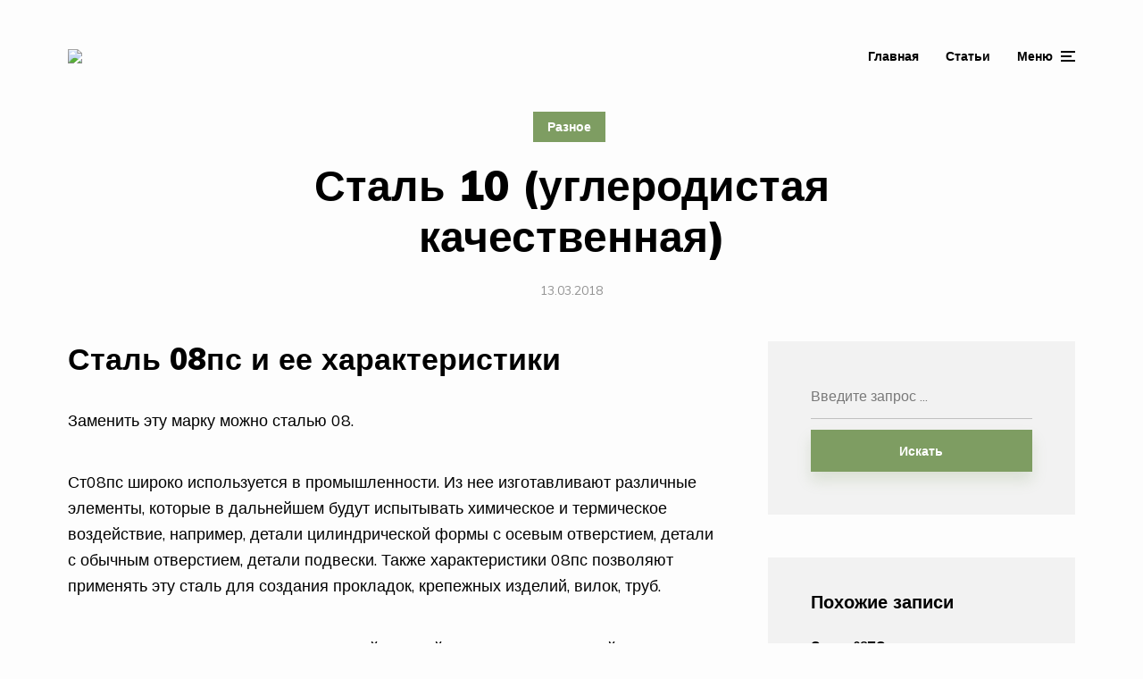

--- FILE ---
content_type: text/html; charset=UTF-8
request_url: https://armatool.ru/stal-10-kacestvennaa-uglerodistaa-gost-harakteristiki-sostav/
body_size: 28674
content:
<!DOCTYPE html>
<html lang="ru-RU" class="no-js no-svg">

	<head>
	    <meta charset="UTF-8">
	    <meta name="viewport" content="width=device-width, initial-scale=1">
	    <link rel="profile" href="https://gmpg.org/xfn/11" />
	    <meta name='robots' content='index, follow, max-image-preview:large, max-snippet:-1, max-video-preview:-1' />

	<!-- This site is optimized with the Yoast SEO plugin v26.6 - https://yoast.com/wordpress/plugins/seo/ -->
	<link media="all" href="https://armatool.ru/wp-content/cache/autoptimize/autoptimize_a6a75029e0f12dcb53743f0bf047534a.php" rel="stylesheet"><style media="screen">/*
Theme Name:     Johannes Child
Theme URI:      https://mekshq.com/theme/johannes/
Description:    Child theme for Johannes WordPress theme
Author:         meks
Author URI:     https://mekshq.com
Template:       johannes
Version:        0.1.0
*/</style><title>Сталь 10 качественная углеродистая: ГОСТ, характеристики, состав</title>
	<meta name="description" content="Сталь конструкционная углеродистая качественная 10пс - классификация, свойства, аналоги. Характеристика материала 10пс." />
	<link rel="canonical" href="https://armatool.ru/stal-10-kacestvennaa-uglerodistaa-gost-harakteristiki-sostav/" />
	<meta property="og:locale" content="ru_RU" />
	<meta property="og:type" content="article" />
	<meta property="og:title" content="Сталь 10 качественная углеродистая: ГОСТ, характеристики, состав" />
	<meta property="og:description" content="Сталь конструкционная углеродистая качественная 10пс - классификация, свойства, аналоги. Характеристика материала 10пс." />
	<meta property="og:url" content="https://armatool.ru/stal-10-kacestvennaa-uglerodistaa-gost-harakteristiki-sostav/" />
	<meta property="og:site_name" content="Промышленное и строительное оборудование" />
	<meta property="article:published_time" content="2018-03-13T02:49:00+00:00" />
	<meta property="og:image" content="https://armatool.ru/wp-content/uploads/b/7/9/b7913b60333f089bc3e7a801b2393625.jpeg" />
	<meta property="og:image:width" content="491" />
	<meta property="og:image:height" content="320" />
	<meta property="og:image:type" content="image/jpeg" />
	<meta name="author" content="Мария" />
	<meta name="twitter:card" content="summary_large_image" />
	<meta name="twitter:label1" content="Написано автором" />
	<meta name="twitter:data1" content="Мария" />
	<meta name="twitter:label2" content="Примерное время для чтения" />
	<meta name="twitter:data2" content="1 минута" />
	<script type="application/ld+json" class="yoast-schema-graph">{"@context":"https://schema.org","@graph":[{"@type":"WebPage","@id":"https://armatool.ru/stal-10-kacestvennaa-uglerodistaa-gost-harakteristiki-sostav/","url":"https://armatool.ru/stal-10-kacestvennaa-uglerodistaa-gost-harakteristiki-sostav/","name":"Сталь 10 качественная углеродистая: ГОСТ, характеристики, состав","isPartOf":{"@id":"https://armatool.ru/#website"},"primaryImageOfPage":{"@id":"https://armatool.ru/stal-10-kacestvennaa-uglerodistaa-gost-harakteristiki-sostav/#primaryimage"},"image":{"@id":"https://armatool.ru/stal-10-kacestvennaa-uglerodistaa-gost-harakteristiki-sostav/#primaryimage"},"thumbnailUrl":"https://armatool.ru/wp-content/uploads/b/7/9/b7913b60333f089bc3e7a801b2393625.jpeg","datePublished":"2018-03-13T02:49:00+00:00","author":{"@id":"https://armatool.ru/#/schema/person/fd139ec08705cdbc89e133704ae3b8b3"},"description":"Сталь конструкционная углеродистая качественная 10пс - классификация, свойства, аналоги. Характеристика материала 10пс.","breadcrumb":{"@id":"https://armatool.ru/stal-10-kacestvennaa-uglerodistaa-gost-harakteristiki-sostav/#breadcrumb"},"inLanguage":"ru-RU","potentialAction":[{"@type":"ReadAction","target":["https://armatool.ru/stal-10-kacestvennaa-uglerodistaa-gost-harakteristiki-sostav/"]}]},{"@type":"ImageObject","inLanguage":"ru-RU","@id":"https://armatool.ru/stal-10-kacestvennaa-uglerodistaa-gost-harakteristiki-sostav/#primaryimage","url":"https://armatool.ru/wp-content/uploads/b/7/9/b7913b60333f089bc3e7a801b2393625.jpeg","contentUrl":"https://armatool.ru/wp-content/uploads/b/7/9/b7913b60333f089bc3e7a801b2393625.jpeg","width":491,"height":320,"caption":"Углеродистая сталь обыкновенного качества: марки, гост, свойства"},{"@type":"BreadcrumbList","@id":"https://armatool.ru/stal-10-kacestvennaa-uglerodistaa-gost-harakteristiki-sostav/#breadcrumb","itemListElement":[{"@type":"ListItem","position":1,"name":"Главная страница","item":"https://armatool.ru/"},{"@type":"ListItem","position":2,"name":"Статьи от эксперта","item":"https://armatool.ru/stati/"},{"@type":"ListItem","position":3,"name":"Сталь 10 (углеродистая качественная)"}]},{"@type":"WebSite","@id":"https://armatool.ru/#website","url":"https://armatool.ru/","name":"Промышленное и строительное оборудование","description":"","potentialAction":[{"@type":"SearchAction","target":{"@type":"EntryPoint","urlTemplate":"https://armatool.ru/?s={search_term_string}"},"query-input":{"@type":"PropertyValueSpecification","valueRequired":true,"valueName":"search_term_string"}}],"inLanguage":"ru-RU"},{"@type":"Person","@id":"https://armatool.ru/#/schema/person/fd139ec08705cdbc89e133704ae3b8b3","name":"Мария","image":{"@type":"ImageObject","inLanguage":"ru-RU","@id":"https://armatool.ru/#/schema/person/image/","url":"https://secure.gravatar.com/avatar/aa03cdbde1a895f239fab149674bb79d9a10c22ceafa2edb51644b484f543de4?s=96&r=g","contentUrl":"https://secure.gravatar.com/avatar/aa03cdbde1a895f239fab149674bb79d9a10c22ceafa2edb51644b484f543de4?s=96&r=g","caption":"Мария"},"url":"https://armatool.ru/author/socmart/"}]}</script>
	<!-- / Yoast SEO plugin. -->


<link rel='dns-prefetch' href='//fonts.googleapis.com' />






<link rel='stylesheet' id='johannes-fonts-css' href='https://fonts.googleapis.com/css?family=Muli%3Aregular%2C900%2C700&#038;ver=1.2' type='text/css' media='all' />




<script type="text/javascript" src="https://armatool.ru/wp-includes/js/jquery/jquery.min.js?ver=3.7.1" id="jquery-core-js"></script>
<script type="text/javascript" src="https://armatool.ru/wp-includes/js/jquery/jquery-migrate.min.js?ver=3.4.1" id="jquery-migrate-js"></script>
<script type="text/javascript" src="http://armatool.ru/wp-content/plugins/fotorama/fotorama.js?ver=6.9" id="fotorama.js-js"></script>
<script type="text/javascript" src="http://armatool.ru/wp-content/plugins/fotoramaDefaults.js?ver=6.9" id="fotoramaDefaults.js-js"></script>
<script type="text/javascript" src="http://armatool.ru/wp-content/plugins/fotorama/fotorama-wp.js?ver=6.9" id="fotorama-wp.js-js"></script>
<script type="text/javascript" id="bbspoiler-js-extra">
/* <![CDATA[ */
var title = {"unfolded":"\u0420\u0430\u0437\u0432\u0435\u0440\u043d\u0443\u0442\u044c","folded":"\u0421\u0432\u0435\u0440\u043d\u0443\u0442\u044c"};
//# sourceURL=bbspoiler-js-extra
/* ]]> */
</script>
<script type="text/javascript" src="https://armatool.ru/wp-content/plugins/bbspoiler/inc/bbspoiler.js?ver=6.9" id="bbspoiler-js"></script>
<meta name="generator" content="Redux 4.5.9" /><script type="text/javascript">
<!--
var _acic={dataProvider:10};(function(){var e=document.createElement("script");e.type="text/javascript";e.async=true;e.src="https://www.acint.net/aci.js";var t=document.getElementsByTagName("script")[0];t.parentNode.insertBefore(e,t)})()
//-->
</script>
<script async src="https://pagead2.googlesyndication.com/pagead/js/adsbygoogle.js?client=ca-pub-9891942531980624"
     crossorigin="anonymous"></script>
<meta name="yandex-verification" content="2ae1e9ecd103897b" />
<meta name="google-site-verification" content="2wCQhJ_MwTAGzNRGYQXoxg0-wqC1HRiUpc2Y795NwGM" />
		<!-- Yandex.RTB -->
<script>window.yaContextCb=window.yaContextCb||[]</script>
<script src="https://yandex.ru/ads/system/context.js" async></script>
		<!-- Yandex.Market Widget -->
<!-- <script async src="https://aflt.market.yandex.ru/widget/script/api" type="text/javascript"></script>
<script type="text/javascript">
    (function (w) {
        function start() {
            w.removeEventListener("YaMarketAffiliateLoad", start);
            w.YaMarketAffiliate.createWidget({type:"models",
	containerId:"marketWidget",
	fallback:true,
	params:{clid:2508164,
		searchSelector:"h1.entry-title",
		searchInStock:true,
		themeId:1 } });
			w.YaMarketAffiliate.createWidget({
        containerId: "marketWidget2",
        type: "models",
		fallback:true,
        params: {
          clid: 2508164,
          searchSelector:"h1.entry-title",
          themeId: 1 
        }
      });
        }
        w.YaMarketAffiliate
            ? start()
            : w.addEventListener("YaMarketAffiliateLoad", start);
    })(window);
</script> -->
<!-- End Yandex.Market Widget -->
	

</head>

	<body class="wp-singular post-template-default single single-post postid-38739 single-format-standard wp-embed-responsive wp-theme-johannes wp-child-theme-johannes-child johannes-sidebar-right johannes-header-no-margin johannes-footer-margin johannes-v_1_2 johannes-child">

	<div class="johannes-wrapper">

	    		    
		    <header class="johannes-header johannes-header-main d-none d-lg-block">
		    	
		        <div class="header-middle header-layout-1">
    <div class="container d-flex justify-content-between align-items-center">
        <div class="slot-l">
            <div class="johannes-site-branding">
    <span class="site-title h1 "><a href="https://armatool.ru/" rel="home"><picture class="johannes-logo"><source media="(min-width: 1050px)" srcset="https://armatool.ru/wp-content/uploads/2020/04/logo.jpg"><source srcset="https://armatool.ru/wp-content/uploads/2020/04/logo.jpg"><img src="https://armatool.ru/wp-content/uploads/2020/04/logo.jpg" alt="Промышленное и строительное оборудование"></picture></a></span></div>        </div>
        <div class="slot-r">
        	            	    <nav class="menu-top-container"><ul id="menu-top" class="johannes-menu johannes-menu-primary"><li id="menu-item-16" class="menu-item menu-item-type-custom menu-item-object-custom menu-item-home menu-item-16"><a href="https://armatool.ru">Главная</a></li>
<li id="menu-item-69" class="menu-item menu-item-type-post_type menu-item-object-page current_page_parent menu-item-69"><a href="https://armatool.ru/stati/">Статьи</a></li>
</ul></nav>                                    	             		<ul class="johannes-menu-action johannes-hamburger">
	<li><a href="javascript:void(0);"><span class="header-el-label">Меню</span><i class="jf jf-menu"></i></a></li>
</ul>
             	                    </div>
    </div>
</div>		    </header>

		    <div class="johannes-header header-mobile d-lg-none">
    <div class="container d-flex justify-content-between align-items-center">
        <div class="slot-l">
            <div class="johannes-site-branding">
    <span class="site-title h1 "><a href="https://armatool.ru/" rel="home"><picture class="johannes-logo"><source media="(min-width: 1050px)" srcset="https://armatool.ru/wp-content/uploads/2020/04/logo.jpg"><source srcset="https://armatool.ru/wp-content/uploads/2020/04/logo.jpg"><img src="https://armatool.ru/wp-content/uploads/2020/04/logo.jpg" alt="Промышленное и строительное оборудование"></picture></a></span></div>        </div>
        <div class="slot-r">
            <ul class="johannes-menu-action johannes-hamburger">
	<li><a href="javascript:void(0);"><span class="header-el-label">Меню</span><i class="jf jf-menu"></i></a></li>
</ul>
        </div>
    </div>
</div>
		    
	    

            
<div class="johannes-section johannes-section-margin-alt">
    <div class="container">
        <div class="section-head johannes-content-alt category-pill section-head-alt section-head-alt-post">
                                        <div class="entry-category">
                    <a href="https://armatool.ru/category/raznoe/" rel="tag" class="cat-item cat-14">Разное</a>                </div>
                        <h1 class="entry-title">Сталь 10 (углеродистая качественная)</h1>                        <div class="entry-meta justify-content-sm-start justify-content-md-center">
                <span class="meta-item meta-date"><span class="updated">13.03.2018</span></span>            </div>
                    </div>

        
    </div>
</div>

<div class="johannes-section">
    <div class="container">
        <div class="section-content row justify-content-center">
            
            
            <div class="col-12 col-lg-8 single-md-content col-md-special johannes-order-1 ">
                
                <article id="post-38739" class="post-38739 post type-post status-publish format-standard has-post-thumbnail hentry category-raznoe">

                    
                    
                    
                    <div class="entry-content entry-single clearfix">
                        <h2>Сталь 08пс и ее характеристики</h2>
<p>Заменить эту марку можно сталью 08.</p>
<p>Ст08пс широко используется в промышленности. Из нее изготавливают различные элементы, которые в дальнейшем будут испытывать химическое и термическое воздействие, например, детали цилиндрической формы с осевым отверстием, детали с обычным отверстием, детали подвески. Также характеристики 08пс позволяют применять эту сталь для создания прокладок, крепежных изделий, вилок, труб.</p>
<p>Для сварки используются методы ручной дуговой сварки, аргонодуговой сварки под флюсом (необходима газовая защита), <a href="/kontaktnaa-tocecnaa-svarka-osobennosti-princip-tehnologia-processa/">контактно-точечной сварки</a>. При свариваемости ограничений не имеется. Единственное исключение – элементы, подвергающиеся химической и термической обработке.</p>
<p>Твердость стали Ст08пс: HB 10 -1 = 131 МПа. К флокенам материал не чувствителен. Не склонен к отпускной хрупкости.</p>
<p>Если вы собираетесь производить ковку изделия из этого материала, то сначала необходимо работать при температуре 1 250 градусов по Цельсию. В конце она должна снизиться до 800. Предметы, имеющие сечение до 300 миллиметров, можно охлаждать на воздухе.</p>
</p>
<h2>Конструкционная качественная углеродистая сталь 08пс</h2>
<h3>Марка 08пс – назначение</h3>
<p> <a href="/stal-konstrukcionnaa-kacestvennaa-uglerodistaa-marki-svojstva-primenenie/">Конструкционная качественная углеродистая</a> сталь 08пс используется для изготовления: труб, вилок, шайб, прокладок. Также применяется для деталей, которые подвергаются химической/ термической обработке – проушины, тяги, втулки. </p>
<h3>Характеристики</h3>
<table>
<tbody>
<tr>
<th>
<p> Марка </p>
</th>
<th>
<p> ГОСТ </p>
</th>
<th>
<p> Зарубежные аналоги </p>
</th>
<th>
<p> Классификация </p>
</th>
</tr>
<tr>
<td>
<p> 08пс </p>
</td>
<td>
<p> 4041–71 </p>
</td>
<td>
<p> есть </p>
</td>
<td>
<p> сталь конструкционная качественная углеродистая </p>
</td>
</tr>
<tr>
<td>
<p> 10702–78 </p>
</td>
</tr>
<tr>
<td>
<p> 10705–80 </p>
</td>
</tr>
<tr>
<td>
<p> 1577–93 </p>
</td>
</tr>
</tbody>
</table>
<h3>Материал 08пс – технологические свойства</h3>
<table>
<tbody>
<tr>
<th>
<p> Флокеночувствительность </p>
</th>
<th>
<p> Свариваемость </p>
</th>
<th>
<p> Способы сварки </p>
</th>
<th>
<p> Склонность к отпускной хрупкости </p>
</th>
</tr>
<tr>
<td>
<p> не чувствительна </p>
</td>
<td>
<p> без ограничений </p>
</td>
<td>
<p> КТС, РДС, АДС (флюс + защитный газ) </p>
</td>
<td>
<p> не склонна </p>
</td>
</tr>
</tbody>
</table>
<h3>Марка 08пс – химический состав</h3>
<p> Массовая доля элементов не более, %: </p>
<table>
<tbody>
<tr>
<th>
<p> Кремний </p>
</th>
<th>
<p> Марганец </p>
</th>
<th>
<p> Медь </p>
</th>
<th>
<p> Мышьяк </p>
</th>
<th>
<p> Никель </p>
</th>
<th>
<p> Сера </p>
</th>
<th>
<p> Углерод </p>
</th>
<th>
<p> Фосфор </p>
</th>
<th>
<p> Хром </p>
</th>
</tr>
<tr>
<td>
<p> 0,05–0, 17 </p>
</td>
<td>
<p> 0.35–0.65 </p>
</td>
<td>
<p> 0.3 </p>
</td>
<td>
<p> 0.08 </p>
</td>
<td>
<p> 0.3 </p>
</td>
<td>
<p> 0.4 </p>
</td>
<td>
<p> 0.05–0.11 </p>
</td>
<td>
<p> 0.035 </p>
</td>
<td>
<p> 0.1 </p>
</td>
</tr>
</tbody>
</table>
<h3>Сталь 08пс – механические свойства</h3>
<table>
<tbody>
<tr>
<th>
<p> Сортамент </p>
</th>
<th>
<p> ГОСТ </p>
</th>
<th>
<p> Размеры – толщина, диаметр </p>
</th>
<th>
<p> Термообработка </p>
</th>
<th>
<p> y </p>
</th>
<th>
<p> d5</p>
</th>
<th>
<p> sT</p>
</th>
<th>
<p> sв</p>
</th>
</tr>
<tr>
<th></th>
<td></td>
<td>
<p> мм </p>
</td>
<td></td>
<td>
<p> % </p>
</td>
<td>
<p> % </p>
</td>
<td>
<p> МПа </p>
</td>
<td>
<p> МПа </p>
</td>
</tr>
<tr>
<th>
<p> Прокат </p>
</th>
<td>
<p> 1050–88 </p>
</td>
<td>
<p> до 80 </p>
</td>
<td>
<p> нормализация </p>
</td>
<td>
<p> 196 </p>
</td>
<td>
<p> 320 </p>
</td>
</tr>
<tr>
<th>
<p> калиброван. нагартован. </p>
<div class='fotorama--wp' data-link='file'data-size='large'data-ids='38750,38751,38752,38753,38754,38755,38756,38757,38758,38759'data-itemtag='dl'data-icontag='dt'data-captiontag='dd'data-columns='0'data-width='491'data-auto='false'data-max-width='100%'data-ratio='1.534375'><div id='gallery-1' class='gallery galleryid-38739 gallery-columns-0 gallery-size-thumbnail'><dl class='gallery-item'>
			<dt class='gallery-icon landscape'>
				<a href='https://armatool.ru/wp-content/uploads/1/1/a/11a3054c18e241952a3b77d42f61cb0f.jpg' data-full='https://armatool.ru/wp-content/uploads/1/1/a/11a3054c18e241952a3b77d42f61cb0f.jpg'><img decoding="async" width="150" height="150" src="https://armatool.ru/wp-content/uploads/1/1/a/11a3054c18e241952a3b77d42f61cb0f.jpg" class="attachment-thumbnail size-thumbnail" alt="Конструкционная сталь" /></a>
			</dt></dl><dl class='gallery-item'>
			<dt class='gallery-icon landscape'>
				<a href='https://armatool.ru/wp-content/uploads/0/6/7/06700d4d52eed157e9e456fa7f9716ed.jpeg' data-full='https://armatool.ru/wp-content/uploads/0/6/7/06700d4d52eed157e9e456fa7f9716ed.jpeg'><img decoding="async" width="150" height="150" src="https://armatool.ru/wp-content/uploads/0/6/7/06700d4d52eed157e9e456fa7f9716ed.jpeg" class="attachment-thumbnail size-thumbnail" alt="Марки стали – расшифровка, маркировка, таблица" /></a>
			</dt></dl><dl class='gallery-item'>
			<dt class='gallery-icon landscape'>
				<a href='https://armatool.ru/wp-content/uploads/d/b/e/dbe35dd760cd2b4089b4a4d1c11c6d82.jpeg' data-full='https://armatool.ru/wp-content/uploads/d/b/e/dbe35dd760cd2b4089b4a4d1c11c6d82.jpeg'><img decoding="async" width="150" height="150" src="https://armatool.ru/wp-content/uploads/d/b/e/dbe35dd760cd2b4089b4a4d1c11c6d82.jpeg" class="attachment-thumbnail size-thumbnail" alt="Сталь 10хснд: характеристики, расшифровка, применение, состав" /></a>
			</dt></dl><dl class='gallery-item'>
			<dt class='gallery-icon landscape'>
				<a href='https://armatool.ru/wp-content/uploads/c/9/a/c9a4c74ab33894d5e97e905294e39749.jpeg' data-full='https://armatool.ru/wp-content/uploads/c/9/a/c9a4c74ab33894d5e97e905294e39749.jpeg'><img loading="lazy" decoding="async" width="150" height="150" src="https://armatool.ru/wp-content/uploads/c/9/a/c9a4c74ab33894d5e97e905294e39749.jpeg" class="attachment-thumbnail size-thumbnail" alt="Сталь 10хснд: расшифровка, характеристики, область применения, гост" /></a>
			</dt></dl><dl class='gallery-item'>
			<dt class='gallery-icon landscape'>
				<a href='https://armatool.ru/wp-content/uploads/b/c/8/bc867639b027f130c28b33828c8421f2.jpeg' data-full='https://armatool.ru/wp-content/uploads/b/c/8/bc867639b027f130c28b33828c8421f2.jpeg'><img loading="lazy" decoding="async" width="150" height="150" src="https://armatool.ru/wp-content/uploads/b/c/8/bc867639b027f130c28b33828c8421f2.jpeg" class="attachment-thumbnail size-thumbnail" alt="Сталь 09г2с - характеристика, применение и свойства стали 09г2с |" /></a>
			</dt></dl><dl class='gallery-item'>
			<dt class='gallery-icon landscape'>
				<a href='https://armatool.ru/wp-content/uploads/a/8/9/a89d21c49f54a200e596a0588aaeeea0.jpeg' data-full='https://armatool.ru/wp-content/uploads/a/8/9/a89d21c49f54a200e596a0588aaeeea0.jpeg'><img loading="lazy" decoding="async" width="150" height="150" src="https://armatool.ru/wp-content/uploads/a/8/9/a89d21c49f54a200e596a0588aaeeea0.jpeg" class="attachment-thumbnail size-thumbnail" alt="Марки стали – расшифровка, маркировка, таблица" /></a>
			</dt></dl><dl class='gallery-item'>
			<dt class='gallery-icon landscape'>
				<a href='https://armatool.ru/wp-content/uploads/0/8/8/088ff1e9bacc4e2ad7fdbf7714b35430.jpeg' data-full='https://armatool.ru/wp-content/uploads/0/8/8/088ff1e9bacc4e2ad7fdbf7714b35430.jpeg'><img loading="lazy" decoding="async" width="150" height="150" src="https://armatool.ru/wp-content/uploads/0/8/8/088ff1e9bacc4e2ad7fdbf7714b35430.jpeg" class="attachment-thumbnail size-thumbnail" alt="Чем отличается сталь 3 от стали 20. углеродистые качественные конструкционные стали" /></a>
			</dt></dl><dl class='gallery-item'>
			<dt class='gallery-icon landscape'>
				<a href='https://armatool.ru/wp-content/uploads/f/3/1/f31398d016d2f17df67160dba6622bc2.jpeg' data-full='https://armatool.ru/wp-content/uploads/f/3/1/f31398d016d2f17df67160dba6622bc2.jpeg'><img loading="lazy" decoding="async" width="150" height="150" src="https://armatool.ru/wp-content/uploads/f/3/1/f31398d016d2f17df67160dba6622bc2.jpeg" class="attachment-thumbnail size-thumbnail" alt="Сталь 09г2с - характеристика, применение и свойства стали 09г2с |" /></a>
			</dt></dl><dl class='gallery-item'>
			<dt class='gallery-icon landscape'>
				<a href='https://armatool.ru/wp-content/uploads/4/b/f/4bfa0ffd26b6af044dcccdaafab3b564.jpeg' data-full='https://armatool.ru/wp-content/uploads/4/b/f/4bfa0ffd26b6af044dcccdaafab3b564.jpeg'><img loading="lazy" decoding="async" width="150" height="150" src="https://armatool.ru/wp-content/uploads/4/b/f/4bfa0ffd26b6af044dcccdaafab3b564.jpeg" class="attachment-thumbnail size-thumbnail" alt="Сталь 08пс" /></a>
			</dt></dl><dl class='gallery-item'>
			<dt class='gallery-icon landscape'>
				<a href='https://armatool.ru/wp-content/uploads/c/8/d/c8dca8ecd4441bc4d9198bcabed13de6.jpeg' data-full='https://armatool.ru/wp-content/uploads/c/8/d/c8dca8ecd4441bc4d9198bcabed13de6.jpeg'><img loading="lazy" decoding="async" width="150" height="150" src="https://armatool.ru/wp-content/uploads/c/8/d/c8dca8ecd4441bc4d9198bcabed13de6.jpeg" class="attachment-thumbnail size-thumbnail" alt="Сталь конструкционная качественная углеродистая — марки, свойства, применение" /></a>
			</dt></dl>
		</div>
</div>
</th>
<td>
<p> 10702–78 </p>
</td>
<td></td>
<td></td>
<td></td>
<td>
<p> 370 </p>
</td>
</tr>
<tr>
<th>
<p> Пруток калибров. </p>
</th>
<td>
<p> 10702–78 </p>
</td>
<td></td>
<td>
<p> отжиг </p>
</td>
<td></td>
<td></td>
<td>
<p> 310-410 </p>
</td>
</tr>
<tr>
<th>
<p> Лист </p>
</th>
<td>
<p> 4041–71 </p>
</td>
<td>
<p> от 4 до 8 </p>
</td>
<td>
<p> есть </p>
</td>
<td></td>
<td></td>
<td>
<p> 270–410 </p>
</td>
</tr>
<tr>
<th>
<p> Полоса </p>
</th>
<td>
<p> 1577–93 </p>
</td>
<td>
<p> от 6 до 60 </p>
</td>
<td></td>
<td>
<p> 196 </p>
</td>
<td>
<p> 320 </p>
</td>
</tr>
</tbody>
</table>
<h3>Материал 08пс – твердость, Мпа</h3>
<table>
<tbody>
<tr>
<th>
<p> Сортамент </p>
</th>
<th>
<p> ГОСТ </p>
</th>
<th>
<p> HB 10-1</p>
</th>
</tr>
<tr>
<th>
<p> Прокат </p>
</th>
<td>
<p> 10702–78 </p>
</td>
<td></td>
</tr>
<tr>
<th>
<p> горячекатанный </p>
</th>
<td>
<p> 115 </p>
</td>
</tr>
<tr>
<th>
<p> калиброван. </p>
</th>
<td>
<p> 143 </p>
</td>
</tr>
<tr>
<th>
<p> Лист </p>
</th>
<td></td>
<td></td>
</tr>
<tr>
<th>
<p> после термообработки </p>
</th>
<td>
<p> 4041-71 </p>
</td>
<td>
<p> 109 </p>
</td>
</tr>
<tr>
<th>
<p> толстый </p>
</th>
<td>
<p> 1577-93 </p>
</td>
<td>
<p> 131 </p>
</td>
</tr>
</tbody>
</table>
<h3>Сталь 08пс – физические свойства</h3>
<table>
<tbody>
<tr>
<th>
<p> Т </p>
</th>
<th>
<p> R 109</p>
</th>
<th>
<p> E 10-5</p>
</th>
<th>
<p> l </p>
</th>
<th>
<p> a106</p>
</th>
<th>
<p> r </p>
</th>
<th>
<p> C </p>
</th>
</tr>
<tr>
<td>
<p> Град </p>
</td>
<td>
<p> Ом·м </p>
</td>
<td>
<p> МПа </p>
</td>
<td>
<p> Вт/(м·град) </p>
</td>
<td>
<p> 1/Град </p>
</td>
<td>
<p> кг/м3</p>
</td>
<td>
<p> Дж/ (кг·град) </p>
</td>
</tr>
<tr>
<td></td>
<td>
<p> МПа </p>
</td>
<td></td>
<td></td>
<td></td>
<td></td>
</tr>
<tr>
<td>
<p> 100 </p>
</td>
<td>
<p> 178 </p>
</td>
<td>
<p> 2.03 </p>
</td>
<td>
<p> 12.5 </p>
</td>
<td>
<p> 7846 </p>
</td>
<td>
<p> 482 </p>
</td>
</tr>
<tr>
<td>
<p> 200 </p>
</td>
<td>
<p> 252 </p>
</td>
<td>
<p> 2.06 </p>
</td>
<td>
<p> 13.4 </p>
</td>
<td>
<p> 7814 </p>
</td>
<td>
<p> 498 </p>
</td>
</tr>
<tr>
<td>
<p> 300 </p>
</td>
<td>
<p> 341 </p>
</td>
<td>
<p> 1.83 </p>
</td>
<td>
<p> 7781 </p>
</td>
<td>
<p> 514 </p>
</td>
</tr>
<tr>
<td>
<p> 400 </p>
</td>
<td>
<p> 448 </p>
</td>
<td></td>
<td>
<p> 14.5 </p>
</td>
<td>
<p> 7745 </p>
</td>
<td>
<p> 533 </p>
</td>
</tr>
<tr>
<td>
<p> 500 </p>
</td>
<td>
<p> 575 </p>
</td>
<td></td>
<td>
<p> 14.9 </p>
</td>
<td>
<p> 7708 </p>
</td>
<td>
<p> 555 </p>
</td>
</tr>
<tr>
<td>
<p> 600 </p>
</td>
<td>
<p> 725 </p>
</td>
<td></td>
<td>
<p> 15.1 </p>
</td>
<td>
<p> 7668 </p>
</td>
<td>
<p> 584 </p>
</td>
</tr>
<tr>
<td>
<p> 700 </p>
</td>
<td>
<p> 898 </p>
</td>
<td></td>
<td>
<p> 15.3 </p>
</td>
<td>
<p> 7628 </p>
</td>
<td>
<p> 626 </p>
</td>
</tr>
<tr>
<td>
<p> 800 </p>
</td>
<td>
<p> 1073 </p>
</td>
<td></td>
<td></td>
<td>
<p> 7598 </p>
</td>
<td>
<p> 695 </p>
</td>
</tr>
<tr>
<td>
<p> 900 </p>
</td>
<td>
<p> 1124 </p>
</td>
<td></td>
<td></td>
<td>
<p> 7602 </p>
</td>
<td>
<p> 703 </p>
</td>
</tr>
<tr>
<td>
<p> 1000 </p>
</td>
<td></td>
<td></td>
<td></td>
<td></td>
<td></td>
<td>
<p> 695 </p>
</td>
</tr>
</tbody>
</table>
<h3>Материал 08пс – точные и ближайшие зарубежные аналоги</h3>
<table>
<tbody>
<tr>
<th>
<p> Болгария </p>
</th>
<th>
<p> Германия </p>
</th>
<th>
<p> Индия </p>
</th>
<th>
<p> Китай </p>
</th>
<th>
<p> Польша </p>
</th>
<th>
<p> США </p>
</th>
<th>
<p> Франция </p>
</th>
<th>
<p> Чехия </p>
</th>
<th>
<p> Япония </p>
</th>
</tr>
<tr>
<td>
<p> BDS </p>
</td>
<td>
<p> DIN, WNr </p>
</td>
<td>
<p> IS </p>
</td>
<td>
<p> GB </p>
</td>
<td>
<p> PN </p>
</td>
<td>
<p> — </p>
</td>
<td>
<p> AFNOR </p>
</td>
<td>
<p> CSN </p>
</td>
<td>
<p> JIS </p>
</td>
</tr>
<tr>
<td>
<p> 08ps </p>
</td>
<td>
<table>
<tbody>
<tr>
<td>
<p> DC01 </p>
</td>
</tr>
<tr>
<td>
<p> DC04 </p>
</td>
</tr>
<tr>
<td>
<p> DC04G1 </p>
</td>
</tr>
<tr>
<td>
<p> DC04GT </p>
</td>
</tr>
<tr>
<td>
<p> DD11 </p>
</td>
</tr>
<tr>
<td>
<p> DD13 </p>
</td>
</tr>
<tr>
<td>
<p> St12 </p>
</td>
</tr>
<tr>
<td>
<p> St13 </p>
</td>
</tr>
<tr>
<td>
<p> StW24 </p>
</td>
</tr>
<tr>
<td>
<p> UQSt36 </p>
</td>
</tr>
<tr>
<td>
<p> UStW23 </p>
</td>
</tr>
</tbody>
</table>
</td>
<td>
<p> O </p>
</td>
<td>
<p> 08F </p>
</td>
<td>
<p> 08Y </p>
</td>
<td>
<table>
<tbody>
<tr>
<td>
<p> 1008 </p>
</td>
</tr>
<tr>
<td>
<p> A620 </p>
</td>
</tr>
<tr>
<td>
<p> A622 </p>
</td>
</tr>
<tr>
<td>
<p> G10080 </p>
</td>
</tr>
</tbody>
</table>
</td>
<td>
<p> 3C </p>
</td>
<td>
<table>
<tbody>
<tr>
<td>
<p> 11300 </p>
</td>
</tr>
<tr>
<td>
<p> 11304 </p>
</td>
</tr>
<tr>
<td>
<p> 11321 </p>
</td>
</tr>
</tbody>
</table>
</td>
<td>
<p> SPHE </p>
</td>
</tr>
</tbody>
</table>
<h2>Применение стали Ст. 10</h2>
<p>Марка стали 10 весьма распространена по причине низкой стоимости и высоких эксплуатационных качеств. На производственные линии она поставляется в виде проката, листов, паковок и других разновидностей заготовок.</p>
<div class='fotorama--wp' data-link='file'data-size='large'data-ids='38760,38761,38762,38763,38764,38765,38766,38767,38768,38769'data-itemtag='dl'data-icontag='dt'data-captiontag='dd'data-columns='0'data-width='491'data-auto='false'data-max-width='100%'data-ratio='1.534375'><div id='gallery-3' class='gallery galleryid-38739 gallery-columns-0 gallery-size-thumbnail'><dl class='gallery-item'>
			<dt class='gallery-icon landscape'>
				<a href='https://armatool.ru/wp-content/uploads/1/4/5/14517c206b1f9c83c7156290e5e2c331.jpeg' data-full='https://armatool.ru/wp-content/uploads/1/4/5/14517c206b1f9c83c7156290e5e2c331.jpeg'><img loading="lazy" decoding="async" width="150" height="150" src="https://armatool.ru/wp-content/uploads/1/4/5/14517c206b1f9c83c7156290e5e2c331.jpeg" class="attachment-thumbnail size-thumbnail" alt="Сталь ст20: характеристики, состав, свариваемость и другие свойства, гост для углеродистой марки, применение, защита от коррозионных разрушений, и есть ли аналоги?" /></a>
			</dt></dl><dl class='gallery-item'>
			<dt class='gallery-icon landscape'>
				<a href='https://armatool.ru/wp-content/uploads/8/a/1/8a1d7b636dbfb125657d7059d73bb3bf.jpeg' data-full='https://armatool.ru/wp-content/uploads/8/a/1/8a1d7b636dbfb125657d7059d73bb3bf.jpeg'><img loading="lazy" decoding="async" width="150" height="150" src="https://armatool.ru/wp-content/uploads/8/a/1/8a1d7b636dbfb125657d7059d73bb3bf.jpeg" class="attachment-thumbnail size-thumbnail" alt="Углеродистая сталь" /></a>
			</dt></dl><dl class='gallery-item'>
			<dt class='gallery-icon landscape'>
				<a href='https://armatool.ru/wp-content/uploads/9/e/e/9ee1624b1d4d7e05b401391bbe650699.jpeg' data-full='https://armatool.ru/wp-content/uploads/9/e/e/9ee1624b1d4d7e05b401391bbe650699.jpeg'><img loading="lazy" decoding="async" width="150" height="150" src="https://armatool.ru/wp-content/uploads/9/e/e/9ee1624b1d4d7e05b401391bbe650699.jpeg" class="attachment-thumbnail size-thumbnail" alt="Сталь 10 качественная углеродистая: гост, характеристики, состав" /></a>
			</dt></dl><dl class='gallery-item'>
			<dt class='gallery-icon landscape'>
				<a href='https://armatool.ru/wp-content/uploads/e/5/9/e59b69850789567b67959c7b32d2b0d8.jpeg' data-full='https://armatool.ru/wp-content/uploads/e/5/9/e59b69850789567b67959c7b32d2b0d8.jpeg'><img loading="lazy" decoding="async" width="150" height="150" src="https://armatool.ru/wp-content/uploads/e/5/9/e59b69850789567b67959c7b32d2b0d8.jpeg" class="attachment-thumbnail size-thumbnail" alt="Углеродистая сталь обыкновенного качества: марки, гост, свойства" /></a>
			</dt></dl><dl class='gallery-item'>
			<dt class='gallery-icon landscape'>
				<a href='https://armatool.ru/wp-content/uploads/c/6/c/c6c616f54c6fca02d82f0f01e8e1b948.jpeg' data-full='https://armatool.ru/wp-content/uploads/c/6/c/c6c616f54c6fca02d82f0f01e8e1b948.jpeg'><img loading="lazy" decoding="async" width="150" height="150" src="https://armatool.ru/wp-content/uploads/c/6/c/c6c616f54c6fca02d82f0f01e8e1b948.jpeg" class="attachment-thumbnail size-thumbnail" alt="Сталь низкоуглеродистая и ее основные характеристики" /></a>
			</dt></dl><dl class='gallery-item'>
			<dt class='gallery-icon landscape'>
				<a href='https://armatool.ru/wp-content/uploads/4/a/7/4a7b7eb0f8662149b540d428ff5ce3c9.jpeg' data-full='https://armatool.ru/wp-content/uploads/4/a/7/4a7b7eb0f8662149b540d428ff5ce3c9.jpeg'><img loading="lazy" decoding="async" width="150" height="150" src="https://armatool.ru/wp-content/uploads/4/a/7/4a7b7eb0f8662149b540d428ff5ce3c9.jpeg" class="attachment-thumbnail size-thumbnail" alt="Сталь 10 (углеродистая качественная)" /></a>
			</dt></dl><dl class='gallery-item'>
			<dt class='gallery-icon landscape'>
				<a href='https://armatool.ru/wp-content/uploads/f/4/3/f4346206f8aa4f897a13b0128fe203a1.jpeg' data-full='https://armatool.ru/wp-content/uploads/f/4/3/f4346206f8aa4f897a13b0128fe203a1.jpeg'><img loading="lazy" decoding="async" width="150" height="150" src="https://armatool.ru/wp-content/uploads/f/4/3/f4346206f8aa4f897a13b0128fe203a1.jpeg" class="attachment-thumbnail size-thumbnail" alt="Сталь ст20: характеристики, состав, свариваемость и другие свойства, гост для углеродистой марки, применение, защита от коррозионных разрушений, и есть ли аналоги?" /></a>
			</dt></dl><dl class='gallery-item'>
			<dt class='gallery-icon landscape'>
				<a href='https://armatool.ru/wp-content/uploads/d/c/b/dcbcb96b563ba58ad82ad6bb34948035.jpeg' data-full='https://armatool.ru/wp-content/uploads/d/c/b/dcbcb96b563ba58ad82ad6bb34948035.jpeg'><img loading="lazy" decoding="async" width="150" height="150" src="https://armatool.ru/wp-content/uploads/d/c/b/dcbcb96b563ba58ad82ad6bb34948035.jpeg" class="attachment-thumbnail size-thumbnail" alt="Сталь 10: характеристики, состав, аналоги, расшифровка" /></a>
			</dt></dl><dl class='gallery-item'>
			<dt class='gallery-icon landscape'>
				<a href='https://armatool.ru/wp-content/uploads/f/d/5/fd517c6829a287067faca1a75f95093a.jpeg' data-full='https://armatool.ru/wp-content/uploads/f/d/5/fd517c6829a287067faca1a75f95093a.jpeg'><img loading="lazy" decoding="async" width="150" height="150" src="https://armatool.ru/wp-content/uploads/f/d/5/fd517c6829a287067faca1a75f95093a.jpeg" class="attachment-thumbnail size-thumbnail" alt="Сталь 10хснд: расшифровка, характеристики, область применения, гост" /></a>
			</dt></dl><dl class='gallery-item'>
			<dt class='gallery-icon landscape'>
				<a href='https://armatool.ru/wp-content/uploads/9/6/8/968177a3ad7f79e9b829b8ff40208641.jpeg' data-full='https://armatool.ru/wp-content/uploads/9/6/8/968177a3ad7f79e9b829b8ff40208641.jpeg'><img loading="lazy" decoding="async" width="150" height="150" src="https://armatool.ru/wp-content/uploads/9/6/8/968177a3ad7f79e9b829b8ff40208641.jpeg" class="attachment-thumbnail size-thumbnail" alt="Чем отличается сталь 3 от стали 20. углеродистые качественные конструкционные стали" /></a>
			</dt></dl>
		</div>
</div>
</p>
<p><img decoding="async" src="/wp-content/uploads/d/2/b/d2b5eb365cbdc8ebdb4ed91216648fbc.jpg" alt="Сталь 10 (углеродистая качественная)" /></p>
<p>Сталь 10 в листах</p>
<p>К особенностям области применения отнесем следующие моменты:</p>
<ol>
<li>Изготавливаемые детали могут эксплуатироваться при температуре от -40 до 450 градусов Цельсия. К создаваемым заготовкам предъявляются высокие требования пластичности.</li>
<li>Термическая обработка позволяет получить заготовки с высокой твердостью поверхностного слоя и низкой прочности сердцевины, которая характеризуется пластичностью. Подобные качества больше всего подходят для валов и других изделий, образованных телами вращения.</li>
<li>Материал часто применяется при создании котлов высокого давления или трубопроводов, винтов или электрических нагревателей, листов с высокой коррозионной стойкостью.</li>
</ol>
<p>Высокая степень обрабатываемости резанием определяет распространение материала в машиностроительной области, где часто применяются токарные и фрезеровальные станки. Термическая обработка зачастую проводится после проведения чистового точения. Это связано с тем, что используемые режущие инструменты изнашиваются медленнее, существенно упрощается процесс снятия требуемого слоя металла, повышается качество полученной поверхности.</p>
</p>
<h2>Классификация углеродистых сталей</h2>
<p>По направленности применения продукции, углеродистую сталь разделяют на инструментальную и конструкционную.</p>
<p>Последнюю из них используют для возведения различных строений и остовов деталей. Из инструментальных, изготавливают прочный инструмент для выполнения любых работ, вплоть до обработки металлов резанием. Применение металлических изделий в хозяйстве, потребовало выделить сталь в разные категории, обладающие специфическими свойствами: жаропрочную, криогенную и коррозионно-стойкую.</p>
<p>По способу получения углеродистые стали делят на:</p>
<ul>
<li>электростали;</li>
<li>мартеновские;</li>
<li>кислородно-конвертерные.</li>
</ul>
<p>Различия структуры сплава обусловлены наличием разных примесей, характерных для того или иного способа плавки.</p>
<p>Отношение стали к химически активным средам, позволило разделить изделия на:</p>
<ul>
<li>кипящие;</li>
<li>полуспокойные;</li>
<li>спокойные.</li>
</ul>
<p>Содержание углерода делит сталь на 3 категории:</p>
<ol>
<li>заэвтектоидные, в которых количество углерода превышает 0,8 %;</li>
<li>эвтектоидные, с содержанием на уровне 0,8 %;</li>
<li>доэвтектоидные – менее 0,8 %.</li>
</ol>
<p>Именно структура, является характерным признаком, при определении состояния металла. У доэвтектоидных сталей, структура состоит из перлита и феррита. У эвтектоидных – чистый перлит, а заэвтектоидные, характеризуются перлитом с примесями вторичного цементита.</p>
<p>При увеличении количества углерода, сталь повышает прочность и уменьшает пластичность. Большое влияние оказывается также на вязкость и хрупкость материала. При повышении процентного содержания углерода, уменьшается ударная вязкость и повышается ломкость материала. Не случайно, при содержании, на уровне более 2,4 %, металлические сплавы относят уже к чугунам.</p>
<p>По количеству углерода, в составе сплава, сталь бывает:</p>
<ol>
<li>низкоуглеродистая (до 0,29 %);</li>
<li>среднеуглеродистая (от 0,3 до 0,6 %);</li>
<li>высокоуглеродистая (более 0,6 %).</li>
</ol>
<h2>Термическая обработка сварных деталей</h2>
<p>Главная задача, которую решает термическая обработка &#8211; это снятие остаточных напряжений, которые возникают во время сварочных работ. Вследствие этой обработки должно произойти улучшение структуры металла и свойства сварного шва.</p>
<p>Эту обработку выполняют сразу по окончании сварочных работ</p>
<p>
При этом очень важно не допускать переохлаждения сваренных заготовок. Минимально допустимая температура не должна опускаться ниже температуры подогрева
</p>
<p>В том случае, если нет технической возможности выполнить термообработку, то имеет смысл выполнить термический отдых. </p>
<p>Для выполнения операций по термической обработке необходимо провести определенную подготовку. В частности, детали, предназначенные для обработки необходимо уложить на специальный поддон в соответствии с требованиями технологической карты. После укладки, поддон помещают в печь.</p>
<p>На момент загрузки печь должна быть или холодной или разогретой до температуры 300 ºC. Детали должны находится в печи порядка 1 &#8211; 2 часов. По истечении этого времени печь можно нагревать далее. Предельная температура должна быть не выше 590 ºC, а скорость нагрева должна составлять 70 ºC в час. Детали должны пролежать при температуре 590 ºC не менее трех часов. Охлаждение, должно быть, совершено со скоростью 50 ºC в час до 250 ºC.</p>
<p>На серьёзных предприятиях работает система контроля качества. То есть весь процесс термической обработки фиксируется в специальных журналах и постоянно фиксируются параметры печи. Замеры проводят с применением пирометра. Такой подход позволяет получать продукцию высокого качества.</p>
</p>
<h2>Маркировка</h2>
<p>При обозначении углеродистых сталей обычного качества, используют буквы Ст, которые сопровождаются цифрами, характеризующими содержание углерода. Одна цифра показывает количество, увеличенное в 10, а две цифры – в 100 раз. При гарантии механического состава сплава, перед обозначением добавляют Б, а соблюдение химических составляющих веществ – В.</p>
<p>В окончании маркировки, две буквы показывают степень раскисления: пс – полуспокойного, кп – кипящего состояния сплавов. Для спокойных металлов этот показатель не указывают. Увеличенное количество марганца в структуре изделия, обозначают буквой Г.</p>
<p>При обозначении углеродистых сталей высокого качества, используемых при изготовлении инструментов, применяют букву У, рядом с которой прописывают число, подтверждающее количество процентов углерода в 10-кратном размере, независимо от того, будет оно двухзначным или однозначным. Для выделения сплавов повышенного качества, к обозначению инструментальных сталей добавляют букву А.</p>
<p>Примеры обозначения углеродистых сталей: У8, У12А, Ст4кп, ВСт3, Ст2Г, БСт5пс.</p>
</p>
<h2>Сравнение с другой маркой стали</h2>
<p>Например, для 09г2с и ст3 разница определяется прежде всего содержанием углерода. Для Ст3сп оно в 10-20 раз превосходит того, что имеется в сплаве низколегированной марки.</p>
<p>Ст3сп – относится к углеродистым сплавам. Эта марка стали отличается высокой хрупкостью, быстрым разрушением при низких температурах. Если описываемая марка имеет нижний предел -70 градусов, то объект сравнения всего -20.</p>
<p>
<img decoding="async" src="/wp-content/uploads/f/2/4/f24ffd1e2a67ff5b464265b5d6b38897.jpg" alt="Сталь 10 (углеродистая качественная)" /></p>
<p>Качество Ст3сп – обыкновенное, что говорит о вероятно высоком присутствии серы и фосфора. Тогда, как 09г2с высококачественная. Все остальные плюсы уже есть в предшествующем описании. Остается только отметить, что стоимость этой марки значительно выше, чем цена Ст3сп.</p>
<p>Видео о низколегированных сталях:</p>
</p>
<p><iframe loading="lazy" title="Металлургия стали 6 - низколегированные стали" width="736" height="414" src="https://www.youtube.com/embed/PwfCDr9uocM?feature=oembed" frameborder="0" allow="accelerometer; autoplay; clipboard-write; encrypted-media; gyroscope; picture-in-picture" allowfullscreen></iframe></p>
</p>
<h2>Типы обозначения и маркировки углеродистых сталей обыкновенного качества</h2>
<p>Для обозначения конструкционных углеродистых сталей обыкновенного качества общего назначения используется буквенное обозначение Ст. Затем за буквами следует цифровой индекс (0 или 1 или 2 или 3 или 4 или 5 или 6), которая условно отображает номер марки стали. За цифрой номера следует буквенное обозначение типа сплава (степени раскисления): кипящий сплав – кп, полуспокойный сплав – пс, спокойный сплав – сп.</p>
</p>
<p><iframe loading="lazy" title="Лекция. Углеродистые стали и чугуны." width="736" height="552" src="https://www.youtube.com/embed/Bb3qChGRnW8?feature=oembed" frameborder="0" allow="accelerometer; autoplay; clipboard-write; encrypted-media; gyroscope; picture-in-picture" allowfullscreen></iframe></p>
<p>Перед буквенным обозначение сплава указывается, какие гарантированы качества для данного типа сплава. Сплавы группы А не указываются в маркировке. Повышенное содержание марганца обозначается буквой Г, которая располагается между обозначением и номером. В самом конце через дефис указывается категория.</p>
<p>Примеры:</p>
<ol>
<li>Ст3кп – сталь обыкновенного качества, относящаяся к группе А 3-ей марки кипящая.</li>
<li>Ст3Гсп3 – сталь обыкновенного качества, относящаяся к группе А 3-ей марки полуспокойная 3-ей категории.</li>
<li>БСт3кп – сталь обыкновенного качества, относящаяся к группе Б 3-ей марки кипящая.</li>
</ol>
<p>Фасонного проката на складах предприятий скапливается много. Для облегчения поиска металла требуемой марки пользуются цветовыми обозначениями, которые представлены в следующей таблице.</p>
<table>
<tbody>
<tr>
<td>Наименование стали</td>
<td>Как маркируется</td>
</tr>
<tr>
<td>Ст0</td>
<td>полоса зеленого цвета + полоса красного цвета</td>
</tr>
<tr>
<td>Ст1</td>
<td>полоса желтого цвета + полоса черного цвета</td>
</tr>
<tr>
<td>Ст2</td>
<td>полоса желтого цвета</td>
</tr>
<tr>
<td>Ст3Гсп</td>
<td>полоса коричневого цвета + полоса синего цвета</td>
</tr>
<tr>
<td>Ст3Гпс</td>
<td>полоса коричневого цвета + полоса красного цвета</td>
</tr>
<tr>
<td>Ст3</td>
<td>полоса красного цвета</td>
</tr>
<tr>
<td>Ст4</td>
<td>полоса черного цвета</td>
</tr>
<tr>
<td>Ст5Гпс</td>
<td>полоса коричневого цвета + полоса зеленого цвета</td>
</tr>
<tr>
<td>Ст5</td>
<td>полоса зеленого цвета</td>
</tr>
<tr>
<td>Ст6</td>
<td>полоса синего цвета</td>
</tr>
</tbody>
</table>
<p>Для маркировки используется атмосферостойкая краска. Отгрузка заказчику производится согласно ГОСТ 7566-2001.</p>
</p>
<h2>Химический состав</h2>
<p>Во много именно химический состав определяет основные свойства металла Ст 10. Группа конструкционных сталей характеризуется тем, что в состав включается небольшое количество легирующих элементов. К другим особенностям отнесем следующие моменты:</p>
<ol>
<li>Основных элементом принято считать углерод, так как даже небольшое изменение концентрации приводит к существенному повышению или падению твердости, прочности или степени свариваемости. В рассматриваемом случае показатель концентрации составляет 0,07-0,14%.</li>
<li>В состав включается довольно большое количеств кремния 0,17-0,37%. Еще есть и магний в концентрации 0,35-0,65%.</li>
<li>Металл представлен сочетанием и других химических элементов, в том числе и вредных. Их концентрация менее 0,4%.</li>
</ol>
<p>
<img decoding="async" src="/wp-content/uploads/3/f/3/3f3fd1dfdf5b2ba5ff860a4523541456.png" alt="Сталь 10 (углеродистая качественная)" /></p>
<p>Химический состав марки стали 10 и некоторых других марок</p>
<p>Больше всего в составе рассматриваемого металла железа. Химический состав контролируется согласно установленным нормам в ГОСТ.</p>
</p>
<h2>Общие характеристики</h2>
<p>Физические свойства. Общие показатели, которыми обладают углеродистые стали общего назначения.</p>
<ul>
<li>Плотность:
<ol>
<li>по СИ – 7800 кг/м3;</li>
<li>по СГС – 7,8 г/см3;</li>
</ol>
</li>
</ul>
<p>по МКСС – 796 тем/м3;</p>
<ul>
<li>Коэффициент Пуансона – 0,24-0,28;</li>
<li>Модуль:
<ol>
<li>Юнга – 20500 кГ/мм2;</li>
<li>сдвига – 8100 кГ/мм2</li>
</ol>
</li>
<li>Допускаемые напряжения:
<ol>
<li>на сжатие – 14 кГ/мм2;</li>
<li>на растяжение – 14 кГ/мм2.</li>
</ol>
</li>
</ul>
<p>Механические и эксплуатационные свойства  представлены в таблице.</p>
<table>
<tbody>
<tr>
<td>Марка стали</td>
<td></td>
<td></td>
<td>, %</td>
<td>, %</td>
<td></td>
<td>Е, ГПа</td>
<td>G, ГПа</td>
<td>НВ</td>
<td>KCU, кДж/м2</td>
</tr>
<tr>
<td>Ст0</td>
<td>&gt;310</td>
<td>—</td>
<td>21</td>
<td>—</td>
<td>0,3</td>
<td>200</td>
<td>77</td>
<td>—</td>
<td>—</td>
</tr>
<tr>
<td>Ст1</td>
<td>310-400</td>
<td>—</td>
<td>31</td>
<td>—</td>
<td>0,3</td>
<td>200</td>
<td>77</td>
<td>1100</td>
<td>—</td>
</tr>
<tr>
<td>Ст2</td>
<td>340-420</td>
<td>200</td>
<td>29</td>
<td>—</td>
<td>0,3</td>
<td>200</td>
<td>80</td>
<td>1160</td>
<td>—</td>
</tr>
<tr>
<td>Ст3</td>
<td>370-490</td>
<td>210</td>
<td>23</td>
<td>60</td>
<td>0,3</td>
<td>200</td>
<td>80</td>
<td>1310</td>
<td>—</td>
</tr>
<tr>
<td>Ст4</td>
<td>420-510</td>
<td>240</td>
<td>21</td>
<td>—</td>
<td>0,3</td>
<td>210</td>
<td>80</td>
<td>1430</td>
<td>—</td>
</tr>
<tr>
<td>Ст5</td>
<td>500-630</td>
<td>260</td>
<td>17</td>
<td>50</td>
<td>0,3</td>
<td>210</td>
<td>81</td>
<td>1700</td>
<td>—</td>
</tr>
<tr>
<td>Ст6</td>
<td>620&gt;</td>
<td>300</td>
<td>12</td>
<td>40</td>
<td>0,3</td>
<td>210</td>
<td>81</td>
<td>1970</td>
<td>—</td>
</tr>
</tbody>
</table>
<p>Характеристики свариваемости углеродистой стали общего назначения обыкновенного качества приведены в следующей таблице.</p>
<table>
<tbody>
<tr>
<td>Марка стали</td>
<td>Свариваемость</td>
</tr>
<tr>
<td>Ст0</td>
<td>Нет ограничений по сварке</td>
</tr>
<tr>
<td>Ст2кп, пс, спСт3кп, пс, спСт3Гпс</td>
<td>Нет ограничений по сварке.</p>
<p>При соединении элементов, толщина которых больше 36 мм рекомендуется следующее:1)      первоначальный разогрев,2)      последующая за ним термическая обработка.</p>
</td>
</tr>
<tr>
<td>Ст4кп, псСт5пс, спСт6пс, сп</td>
<td>Свариваемость, ограниченная.При сварке рекомендовано:1)      предварительный нагрев,2)      последующая за ним термическая обработка.</td>
</tr>
</tbody>
</table>
<p>Перед изготовлением деталей и элементов механизмов и конструкций образцы стали подвергаются испытаниям. Кроме того, образцы испытывают на изгиб, то есть какой диаметр образца не разрушается при изгибе его на 180°.</p>
<table>
<tbody>
<tr>
<td>Наименование стали</td>
<td>Размер образца, s</td>
</tr>
<tr>
<td></td>
<td>40…100</td>
<td>До 20</td>
</tr>
<tr>
<td>Ст0</td>
<td>20</td>
<td>D=2s</td>
</tr>
<tr>
<td>Вст2пс, сп</td>
<td>29</td>
<td>D=0</td>
</tr>
<tr>
<td>ВСт3кп, пс, спВСт3Гпс</td>
<td>222323</td>
<td>D=0.5s</td>
</tr>
<tr>
<td>ВСт4кп, псВСт4Гпс</td>
<td>2221</td>
<td>D=2s</td>
</tr>
<tr>
<td>ВСт5пс, спВСт5Гпс</td>
<td>17</td>
<td>D=3s</td>
</tr>
</tbody>
</table>
<p>Прокат листового формата, произведенный из сталей углеродистых обыкновенного качества производителями изготавливается в соответствии четырем группам прочности:</p>
<ul>
<li>ОК300В;</li>
<li>ОК360В;</li>
<li>ОК370В;</li>
<li>ОК400В,</li>
</ul>
<p>где</p>
<ul>
<li>ОК – сплав обыкновенного качества;</li>
<li>Цифровой индекс – это группа прочности, которая информирует о нижнем значении показателя предела прочностного сопротивления по времени);</li>
<li>В – показатель характеристики (прочности).</li>
</ul>
<p>К каждой группе прочности относятся следующие марки сталей:</p>
<ul>
<li>ОК300В – Ст1кп, пс, сп; Ст2кп, пс, сп;</li>
<li>ОК360В — Ст3кп, пс, сп;</li>
<li>ОК370В — Ст3пс, сп</li>
<li>ОК400В — Ст4кп, пс, сп; Ст5пс, сп.</li>
</ul>
<p>Горячекатаные листы из сталей обыкновенного качества на стадии производства подвергаются термической обработке. В процессе изготовления они подвергаются нормализации. Холоднокатаные листы также подвергаются термической обработке, а также дрессированию.</p>
<div class='fotorama--wp' data-link='file'data-size='large'data-ids='38770,38771,38772,38773,38774,38775,38776,38777,38778,38779'data-itemtag='dl'data-icontag='dt'data-captiontag='dd'data-columns='0'data-width='491'data-auto='false'data-max-width='100%'data-ratio='1.534375'><div id='gallery-5' class='gallery galleryid-38739 gallery-columns-0 gallery-size-thumbnail'><dl class='gallery-item'>
			<dt class='gallery-icon landscape'>
				<a href='https://armatool.ru/wp-content/uploads/1/7/4/17488154cbf8d583b3a9163e071d9621.jpeg' data-full='https://armatool.ru/wp-content/uploads/1/7/4/17488154cbf8d583b3a9163e071d9621.jpeg'><img loading="lazy" decoding="async" width="150" height="150" src="https://armatool.ru/wp-content/uploads/1/7/4/17488154cbf8d583b3a9163e071d9621.jpeg" class="attachment-thumbnail size-thumbnail" alt="Обозначение стали конструкционной углеродистой качественной (гост 1050-88) | pro-techinfo" /></a>
			</dt></dl><dl class='gallery-item'>
			<dt class='gallery-icon landscape'>
				<a href='https://armatool.ru/wp-content/uploads/7/3/8/738ac1d11f19f27c33a5eb99f6d094dd.jpeg' data-full='https://armatool.ru/wp-content/uploads/7/3/8/738ac1d11f19f27c33a5eb99f6d094dd.jpeg'><img loading="lazy" decoding="async" width="150" height="150" src="https://armatool.ru/wp-content/uploads/7/3/8/738ac1d11f19f27c33a5eb99f6d094dd.jpeg" class="attachment-thumbnail size-thumbnail" alt="Сталь конструкционная качественная углеродистая: марки, свойства, применение" /></a>
			</dt></dl><dl class='gallery-item'>
			<dt class='gallery-icon landscape'>
				<a href='https://armatool.ru/wp-content/uploads/e/2/9/e29c9f089fe8991c799b922feefe2dea.jpeg' data-full='https://armatool.ru/wp-content/uploads/e/2/9/e29c9f089fe8991c799b922feefe2dea.jpeg'><img loading="lazy" decoding="async" width="150" height="150" src="https://armatool.ru/wp-content/uploads/e/2/9/e29c9f089fe8991c799b922feefe2dea.jpeg" class="attachment-thumbnail size-thumbnail" alt="Углеродистая сталь: марки и классификация, состав, обозначения" /></a>
			</dt></dl><dl class='gallery-item'>
			<dt class='gallery-icon landscape'>
				<a href='https://armatool.ru/wp-content/uploads/a/1/7/a1751c27924ac3164d746269be601d10.jpeg' data-full='https://armatool.ru/wp-content/uploads/a/1/7/a1751c27924ac3164d746269be601d10.jpeg'><img loading="lazy" decoding="async" width="150" height="150" src="https://armatool.ru/wp-content/uploads/a/1/7/a1751c27924ac3164d746269be601d10.jpeg" class="attachment-thumbnail size-thumbnail" alt="Углеродистая сталь, марки, типы, свойства и качества" /></a>
			</dt></dl><dl class='gallery-item'>
			<dt class='gallery-icon landscape'>
				<a href='https://armatool.ru/wp-content/uploads/a/a/1/aa19639c8a8f0da155498d983203bf55.jpeg' data-full='https://armatool.ru/wp-content/uploads/a/a/1/aa19639c8a8f0da155498d983203bf55.jpeg'><img loading="lazy" decoding="async" width="150" height="150" src="https://armatool.ru/wp-content/uploads/a/a/1/aa19639c8a8f0da155498d983203bf55.jpeg" class="attachment-thumbnail size-thumbnail" alt="Углеродистые стали обыкновенного качества: гост 380-2005, марки" /></a>
			</dt></dl><dl class='gallery-item'>
			<dt class='gallery-icon landscape'>
				<a href='https://armatool.ru/wp-content/uploads/7/4/3/7437a59e5eb79f1177bf5623ca23d511.jpeg' data-full='https://armatool.ru/wp-content/uploads/7/4/3/7437a59e5eb79f1177bf5623ca23d511.jpeg'><img loading="lazy" decoding="async" width="150" height="150" src="https://armatool.ru/wp-content/uploads/7/4/3/7437a59e5eb79f1177bf5623ca23d511.jpeg" class="attachment-thumbnail size-thumbnail" alt="Cталь у10 для ножей — плюсы и минусы выбора | плюсы и минусы" /></a>
			</dt></dl><dl class='gallery-item'>
			<dt class='gallery-icon landscape'>
				<a href='https://armatool.ru/wp-content/uploads/e/6/1/e61c4979feba31b7dab816ed13648fef.jpeg' data-full='https://armatool.ru/wp-content/uploads/e/6/1/e61c4979feba31b7dab816ed13648fef.jpeg'><img loading="lazy" decoding="async" width="150" height="150" src="https://armatool.ru/wp-content/uploads/e/6/1/e61c4979feba31b7dab816ed13648fef.jpeg" class="attachment-thumbnail size-thumbnail" alt="10 сталь.  лист сталь 10. лист ст 10. круг ст 10. сортовой прокат. - сталь, металлопрокат" /></a>
			</dt></dl><dl class='gallery-item'>
			<dt class='gallery-icon landscape'>
				<a href='https://armatool.ru/wp-content/uploads/3/7/f/37fc3e98320e1e2139e2287e88d926e9.jpeg' data-full='https://armatool.ru/wp-content/uploads/3/7/f/37fc3e98320e1e2139e2287e88d926e9.jpeg'><img loading="lazy" decoding="async" width="150" height="150" src="https://armatool.ru/wp-content/uploads/3/7/f/37fc3e98320e1e2139e2287e88d926e9.jpeg" class="attachment-thumbnail size-thumbnail" alt="Марки стали – таблица с маркировкой и расшифровкой" /></a>
			</dt></dl><dl class='gallery-item'>
			<dt class='gallery-icon landscape'>
				<a href='https://armatool.ru/wp-content/uploads/6/2/f/62fafa3af7bb67c118d66a78778ae3e2.jpeg' data-full='https://armatool.ru/wp-content/uploads/6/2/f/62fafa3af7bb67c118d66a78778ae3e2.jpeg'><img loading="lazy" decoding="async" width="150" height="150" src="https://armatool.ru/wp-content/uploads/6/2/f/62fafa3af7bb67c118d66a78778ae3e2.jpeg" class="attachment-thumbnail size-thumbnail" alt="Сталь 08пс — характеристики, расшифровка, применение" /></a>
			</dt></dl><dl class='gallery-item'>
			<dt class='gallery-icon landscape'>
				<a href='https://armatool.ru/wp-content/uploads/2/7/f/27fd77652b61e6b4932df7de02636709.jpeg' data-full='https://armatool.ru/wp-content/uploads/2/7/f/27fd77652b61e6b4932df7de02636709.jpeg'><img loading="lazy" decoding="async" width="150" height="150" src="https://armatool.ru/wp-content/uploads/2/7/f/27fd77652b61e6b4932df7de02636709.jpeg" class="attachment-thumbnail size-thumbnail" alt="Общая характеристика, состав и применение стали марки ст20" /></a>
			</dt></dl>
		</div>
</div>
<p>Для листового металлического проката на поверхности недопустимо появление:</p>
<ul>
<li>расслоений;</li>
<li>пузырей;</li>
<li>надрывов;</li>
<li>трещин;</li>
<li>вкраплений инородных предметов и прочего.</li>
</ul>
<p>Качество отделки поверхности листового проката соответствует четырем группам: I, II, III, IV.</p>
<p>Детали и изделия, которые подвергаются термической обработке изготавливаются из сталей обыкновенного качества общего назначения групп Б и В с номерами 5, 6. они подвергаются закалке и далее высокотемпературному отпуску.</p>
</p>
<h2>Основные свойства</h2>
<p>Сталь 10 (ГОСТ определяет концентрацию всех химических элементов и наличие определенных характеристик) относится к группе конструкционных углеродистых металлов.</p>
</p>
<p><iframe loading="lazy" title="Лекция. Углеродистые стали и чугуны." width="736" height="552" src="https://www.youtube.com/embed/Bb3qChGRnW8?feature=oembed" frameborder="0" allow="accelerometer; autoplay; clipboard-write; encrypted-media; gyroscope; picture-in-picture" allowfullscreen></iframe></p>
<p>Широкая область применения материала связана с особыми эксплуатационными характеристиками:</p>
<ol>
<li>Хорошая пластичность, что позволяет применять их для производства штампованных деталей. Для выпуска большого количества продукции часто применяется технология холодной штамповки.</li>
<li>Хорошая степень свариваемости материала. Применение сварочного аппарата не требует предварительного нагрева заготовки. Процесс сварки может проводится при применении различных технологий. Получаемый шов характеризуется отличной прочностью и надежностью, дополнительная термическая обработка не требуется.</li>
<li>Структура характеризуется хорошей коррозионной стойкостью. Стоит учитывать, что эта сталь не относится к группе нержавеек, так как в состав не включается большое количество хрома или других легирующих элементов. Стойкость к влаге существенно расширяет область применения материала, однако поверхность может реагировать на воздействие некоторых кислот и других химических элементов.</li>
<li>Стоит учитывать и низкую теплостойкость. Именно поэтому ст10, характеристики которой определяют широкое распространение в машиностроительной области, нельзя применять при изготовлении деталей, которые подвержены активному износу. Слишком сильный нагрев может привести к существенному ухудшению эксплуатационных характеристик. К примеру, нагрев на момент трения становится причиной снижения износоустойчивости, а также твердости поверхности.</li>
<li>Есть возможность провести обработку резанием. Это свойство также указывается в ГОСТ 1050-88. Заготовки из рассматриваемой стали легко обрабатывать на станках и ручных инструментом.</li>
<li>Высокий предел выносливости определяет применение материала при изготовлении ответственных деталей, которые предназначены для длительной работы.</li>
<li>Прокаливаемость позволяет также существенно расширить область применения изготавливаемых деталей.</li>
</ol>
<p>
<img decoding="async" src="/wp-content/uploads/7/b/4/7b46dbd3639040b8813dc8fde0beefff.jpg" alt="Сталь 10 (углеродистая качественная)" /></p>
<p>Механические свойства стали 10</p>
<p>Для улучшения основных качеств проводится термообработка стали 10. Она позволяет существенно повысить твердость поверхности. Процесс термической обработки может привести к тому, что структура становится хрупкой. Именно поэтому следующий шаг заключается в отпуске для снижения внутренних напряжений. Охлаждение заготовки проводится на открытом воздухе или в воде, а также масле. В последнее время чаще всего используется масло, так как равномерное охлаждение позволяет снизить вероятность появления серьезных дефектов в виде окалины и структурных трещин.</p>
</p>
<h2>Применение</h2>
<p>
<img decoding="async" src="/wp-content/uploads/e/5/8/e5827146bb6892948c9dd7e9fc4f5f86.jpg" alt="Сталь 10 (углеродистая качественная)" /><br />
Широкое применение сталь СТ 20 получила в различных отраслях промышленности</p>
<ul>
<li>Машиностроение. Стальные элементы используются в качестве получения шестерней, муфт соединительного характера и элементов червячных пар. Из них получаются первоклассные приспособления для крепежа, а также соединительные детали в виде валов и кронштейнов.</li>
<li>Трубопроводная отрасль по изготовлению арматуры.</li>
<li>Строительство. Благодаря ряду ценных характеристик данного вида стали, ее применяют для производства металлоконструкций.</li>
</ul>
<p>
Важно. Прекрасная характеристики крепления во время спаивания, невысокая стоимость и невероятная прочность делают доступным использование стальных элементов в работе несущих конструкций в виде ферм, перекладин поперечного вида и стоек
</p>
<p>Отлично получаются крепежные детали и элементы подобного характера (гайки, болты и прочие подобные детали). </p>
</p>
<h2>Производство</h2>
<p>Изготовлением металлических сплавов занимается металлургическая промышленность. Специфика процесса получения углеродистой стали, заключается в переработке чугунных заготовок с уменьшением таких взвесей, как сера и фосфор, а также углерод, до требуемой концентрации. Различия методики окисления, посредством которой удаляют углерод, позволяет выделить различные виды плавки.</p>
<h3>Кислородно-конвертерный способ</h3>
<p>Основой методики был бессемеровский метод, который предусматривает продувку жидкого чугуна воздухом. Во время этого процесса, углерод окислялся и удалялся из сплава, после чего, чугунные слитки постепенно превращаются в сталь. Производительность данной методики высока, но сера и фосфор оставались в металле. Кроме того, углеродистая сталь насыщается газами, в том числе, азотом. Это улучшает прочность, но снижает пластичность, сталь становится более склонной к старению и изобилию неметаллическими элементами.</p>
<p>Учитывая низкое качество стали, получаемой бессемеровским методом, его перестали использовать. На замену пришел кислородно-конвертерный способ, отличием которого является использование чистого кислорода, вместо воздуха, при выполнении продувки жидкого чугуна. Использование определенных технических условий, при продувке, значительно снизило количество азота и других вредных примесей. В результате, углеродистая сталь, полученная кислородно-конвертерным способом, по качеству приближена к сплавам, переплавляемым в мартеновских печах.</p>
<p>Технико-экономические показатели конверторного способа подтверждают целесообразность такой плавки и позволяют вытеснить устаревшие методы изготовления стали.</p>
<h3>Мартеновский метод</h3>
<p>Особенностью способа получения углеродистой стали, является выжигание углерода из чугунных сплавов не только с помощью воздуха, но и за счет добавления железных руд и ржавых изделий из металла. Этот процесс обычно происходит внутри печей, к которым подводят подогретый воздух и горючий газ.</p>
<p>Размер таких плавильных ванн очень велик, они могут вмещать до 500 тонн расплавленного металла. Температура в таких емкостях поддерживается на уровне 1700 ºC, а выжигание углерода происходит в несколько этапов. Сначала, благодаря избытку кислорода в горючих газах, а когда образуется шлак над расплавленным металлом, посредством оксидов железа. При их взаимодействии образуются шлаки фосфатов и силикатов, которые, в дальнейшем удаляются и сталь приобретает требуемые по качеству свойства.</p>
<p>Плавка стали в мартеновских печах проходит около 7 часов. Это позволяет отрегулировать нужный состав сплава, при добавлении различных руд или лома. Углеродистая сталь давно изготавливается этим методом. Такие печи, в наше время, можно найти на территории стран бывшего Советского Союза, а также – в Индии.</p>
<h3>Электротермический способ</h3>
<p>Изготовить качественную сталь с минимальным содержанием вредных примесей, удается при плавке в вакуумных топках электродуговых или индукционных печей. Благодаря улучшенным свойствам электростали, удается изготовить жаростойкие и инструментальные сплавы. Процесс преобразования сырья в углеродистую сталь, происходит в вакууме, благодаря чему качество полученных заготовок, будет выше, относительно рассмотренных ранее методов.</p>
<p>Стоимость такой обработки металлов дороже, поэтому данный метод используют при технологической необходимости в качественном изделии. Для удешевления технологического процесса используют специальный ковш, который разогревают внутри вакуумной емкости.</p>
</p>
<h2>Термическая обработка стали 08ПС</h2>
<p>Термическая обработка позволяет улучшить качественные характеристики металла без введения в его состав дополнительных химических элементов. Она помогает экономить не только средства, но и время. Обычно термическую обработку используют для упрочнения сплава, а также перед использованием металла в несущих конструкциях.</p>
<p>Закалка. Позволяет материалу прибрести необходимую твердость. Сплав можно охладить в воде, масле, на воздухе.</p>
<p>Отпуск. Помогает снизить внутреннее напряжение структуре металла, тем самым продлевая эксплуатационный срок трубы, детали или другого изделия. После отпуска сплав приобретает большую твердость и прочность.</p>
<p>Отжиг. Используется для придания материалу равномерной структуры, а также помогает избавиться от нежелательной пластичности.</p>
</p>
<h2>Классификация качественных углеродистых сталей</h2>
<p>Классифицировать углеродистые качественные стали конструкционные стали можно по следующим признакам:</p>
<ul>
<li>По назначению:
<ol>
<li>для использования в машиностроении;</li>
<li>для использования в строительстве;</li>
</ol>
</li>
<li>По количеству содержания примесей, снижающих качество:
<ol>
<li>обыкновенного качества;</li>
<li>качественные;</li>
<li>высокого качества;</li>
<li>особо высокого качества;</li>
</ol>
</li>
</ul>
<ul>
<li>По составу:
<ol>
<li>наличие углерода:
<ul>
<li>малоуглеродистые;</li>
<li>среднеуглеродистые;</li>
<li>высокоуглеродистые;</li>
</ul>
</li>
<li>наличие легирующих элементов:
<ul>
<li>низколегированные;</li>
<li>среднелегированные;</li>
</ul>
</li>
</ol>
</li>
</ul>
<ul>
<li>По способу поставки:
<ol>
<li>кованная;</li>
<li>катанная;</li>
<li>калиброванная;</li>
</ol>
</li>
</ul>
<ul>
<li>По обработке:
<ol>
<li>обыкновенные;</li>
<li>котельные;</li>
<li>автоматные;</li>
</ol>
</li>
</ul>
<ul>
<li>По степени раскисления:
<ol>
<li>кипящая (кп);</li>
<li>полуспокойная (пс);</li>
<li>спокойная (без обозначения).</li>
</ol>
</li>
</ul>
<p>
<img decoding="async" src="/wp-content/uploads/2/1/0/21080ed425b56e5a3d4f4a99ff00b0bc.jpeg" alt="Сталь 10 (углеродистая качественная)" /></p>
<p>Наглядная классификации видов стали</p>
<p>Раскисление оказывает влияние на однородность внутренней структур металла. Лучшей по однородности является спокойная (а, г), за ней следует полуспокойная (в, е) и менее качественная кипящая (б, д). Внутренняя структура хорошо показана на рисунке.</p>
</p>
<h2>Общая характеристика качественных углеродистых сталей</h2>
<p>Основными отличиями качественных сталей от сталей обыкновенного качества являются:</p>
<ul>
<li>малое количество снижающих качество примесей: серы с фосфором;</li>
<li>узкий диапазон количества углерода;</li>
<li>увеличенное количество марганца или кремния.</li>
</ul>
<p>Говоря о характеристиках качественных сталей следует выделить самые значимые:</p>
<ul>
<li>высокая прочность;</li>
<li>пластичность;</li>
<li>вязкозть ударная.</li>
</ul>
<p>
<img decoding="async" src="/wp-content/uploads/3/7/1/371d86a0886ab6f58730149efde8e6bf.jpeg" alt="Сталь 10 (углеродистая качественная)" /></p>
<p>Изменение структуры стальных слитков в процессе твердения</p>
<p>Но для улучшения эксплуатационных характеристик сотрудники институтов и лабораторий экспериментируют над химическим составом, способами повышения прочности и твердости поверхностей, методами термической обработки, способами плавки и разливки металла. Механические свойства углеродистых качественных сплавов зависят от химического состава.</p>
<p>Свойства присущие углеродистым сплавам:</p>
<ul>
<li>Низкоуглеродистым – низкая прочность при высокой пластичности. Используются при производстве и изготовлении деталей и узлов со сложной конструкцией и небольшими нагрузками.Свойства присущие углеродистым сплавам:</li>
<li>15-20 – для неответственных деталей, которые не нуждаются в дополнительной термической обработке или подвергнутые нормализации.</li>
<li>Среднеуглеродистые – для изготовления деталей, для которых предъявляются требования высокой твердости, но с пониженной пластичностью. Изделия, для которых необходима термическоя обработка: закалка поверхностного слоя, улучшению, нормализации. Для облегчения обработки резанием среднеуглеродистые стали подвергаются отжигу.</li>
<li>Высокоуглеродистые, а также с дополнительно введенным марганцем – обладают высокими показателями упругости и стойкости к износу. Поэтому из нее изготавливают пружинные изделия.</li>
<li>Автоматные – используются для обработки на автоматизированных станках. Фосфор и сера в большем количестве способствуют образованию мелкой стружки, что положительно сказывается на обрабатываемости, стойкости инструмента, но страдает шероховатость обрабатываемых поверхностей.</li>
</ul>
<h2>Состав и характеристики металла</h2>
<h3>
Химический состав<br />
</h3>
<p>Эта марка стали относится к категории низкоуглеродистых сталей. Государственный стандарт определяет следующий химический состав сплава. Она состоит из 96% железа, 0,12% углерода, около 1% хрома, на такие элементы как медь, кремний, марганец и никель приходится по 0,8%. Такой состав стали 10ХСНД  соответствует ГОСТ.</p>
</p>
<p><img decoding="async" src="/wp-content/uploads/f/f/b/ffb86fa590c5b3344e89ccb01203f6a5.jpg" alt="Сталь 10 (углеродистая качественная)" /></p>
<p>Химический состав марки 10ХСНД</p>
<h3>
Физические свойства<br />
</h3>
<p>Основные физические свойства соответствуют установленным гостам и имеют следующие значения:</p>
<ul>
<li>коэффициент линейного расширения составляет 40 Вт/(м×град);</li>
<li>модуль упругости от 1,97 МПа при температуре 100 °С, понижается до коэффициента 1,25 МПа при температуре 900 °С и более;</li>
<li>плотность сплава около 7800 кг/м3;</li>
<li>удельная теплоёмкость около 500 Дж/(кг×град);</li>
<li>удельное электрическое сопротивление R×109 Ом.</li>
</ul>
<p>
<img decoding="async" src="/wp-content/uploads/9/2/d/92da68a3f5aaad88fdeb068224abaccb.jpg" alt="Сталь 10 (углеродистая качественная)" /></p>
<p>Технологические свойства стали 10ХСНД</p>
<h3>
Механические свойства<br />
</h3>
<p>Механические свойства стали 10ХСНД  определяется входящими в состав сплава химическими элементами. Основные механические свойства при температуре в 20 °С находятся в пределах следующих значений:</p>
<ul>
<li>ударная вязкость KCU равна 290 кДж/м2;</li>
<li>предел кратковременной прочности находится в интервале от 510 до 685 МПа;</li>
<li>предел текучести равен 390 МПа;</li>
<li>относительное удлинение достигает 19%.</li>
</ul>
<p>
<img decoding="async" src="/wp-content/uploads/6/5/f/65f790360fd4363a03356a03d9d6338c.jpg" alt="Сталь 10 (углеродистая качественная)" /></p>
<p>Механические свойства марки 10ХСНД</p>
<p>Все приведенные характеристики удовлетворяют требованиям, установленным ГОСТ для всего сортамента стали 10ХСНД .</p>
<p>К достоинствам стали 10ХСНД  можно отнести:</p>
<ul>
<li>устойчивость к длительному воздействию высоких и низких температур;</li>
<li>хорошие показатели прочности;</li>
<li>высокая износоустойчивость;</li>
<li>отличная свариваемость.</li>
</ul>
<div class='fotorama--wp' data-link='file'data-size='large'data-ids='38780,38781,38782,38783,38784,38785,38786,38787,38788,38789'data-itemtag='dl'data-icontag='dt'data-captiontag='dd'data-columns='0'data-width='491'data-auto='false'data-max-width='100%'data-ratio='1.534375'><div id='gallery-7' class='gallery galleryid-38739 gallery-columns-0 gallery-size-thumbnail'><dl class='gallery-item'>
			<dt class='gallery-icon landscape'>
				<a href='https://armatool.ru/wp-content/uploads/d/c/4/dc4e19b14076a50e7b0efc671470f6fa.jpeg' data-full='https://armatool.ru/wp-content/uploads/d/c/4/dc4e19b14076a50e7b0efc671470f6fa.jpeg'><img loading="lazy" decoding="async" width="150" height="150" src="https://armatool.ru/wp-content/uploads/d/c/4/dc4e19b14076a50e7b0efc671470f6fa.jpeg" class="attachment-thumbnail size-thumbnail" alt="Технические характеристики стали 10" /></a>
			</dt></dl><dl class='gallery-item'>
			<dt class='gallery-icon landscape'>
				<a href='https://armatool.ru/wp-content/uploads/3/c/0/3c062596eaf41234e83026d4e4dd4584.jpeg' data-full='https://armatool.ru/wp-content/uploads/3/c/0/3c062596eaf41234e83026d4e4dd4584.jpeg'><img loading="lazy" decoding="async" width="150" height="150" src="https://armatool.ru/wp-content/uploads/3/c/0/3c062596eaf41234e83026d4e4dd4584.jpeg" class="attachment-thumbnail size-thumbnail" alt="Сталь 10хснд конструкционная хромокремниеникелевая низколегированная" /></a>
			</dt></dl><dl class='gallery-item'>
			<dt class='gallery-icon landscape'>
				<a href='https://armatool.ru/wp-content/uploads/9/e/a/9ea129658eba856e7e3ced99bd76a61f.jpeg' data-full='https://armatool.ru/wp-content/uploads/9/e/a/9ea129658eba856e7e3ced99bd76a61f.jpeg'><img loading="lazy" decoding="async" width="150" height="150" src="https://armatool.ru/wp-content/uploads/9/e/a/9ea129658eba856e7e3ced99bd76a61f.jpeg" class="attachment-thumbnail size-thumbnail" alt="Сталь 10 (углеродистая качественная)" /></a>
			</dt></dl><dl class='gallery-item'>
			<dt class='gallery-icon landscape'>
				<a href='https://armatool.ru/wp-content/uploads/f/7/e/f7efffbdcdb8ab2a2d07cc9f3080f6a8.jpeg' data-full='https://armatool.ru/wp-content/uploads/f/7/e/f7efffbdcdb8ab2a2d07cc9f3080f6a8.jpeg'><img loading="lazy" decoding="async" width="150" height="150" src="https://armatool.ru/wp-content/uploads/f/7/e/f7efffbdcdb8ab2a2d07cc9f3080f6a8.jpeg" class="attachment-thumbnail size-thumbnail" alt="Сталь 10хснд - расшифровка и характеристики" /></a>
			</dt></dl><dl class='gallery-item'>
			<dt class='gallery-icon landscape'>
				<a href='https://armatool.ru/wp-content/uploads/5/5/0/55058cf610acd48fe4757b39cd5c51d1.jpeg' data-full='https://armatool.ru/wp-content/uploads/5/5/0/55058cf610acd48fe4757b39cd5c51d1.jpeg'><img loading="lazy" decoding="async" width="150" height="150" src="https://armatool.ru/wp-content/uploads/5/5/0/55058cf610acd48fe4757b39cd5c51d1.jpeg" class="attachment-thumbnail size-thumbnail" alt="Сталь 09г2с – характеристика, применение и свойства стали 09г2с" /></a>
			</dt></dl><dl class='gallery-item'>
			<dt class='gallery-icon landscape'>
				<a href='https://armatool.ru/wp-content/uploads/0/a/e/0aee9563a3b7da81f671f5ab6e6b5c24.jpeg' data-full='https://armatool.ru/wp-content/uploads/0/a/e/0aee9563a3b7da81f671f5ab6e6b5c24.jpeg'><img loading="lazy" decoding="async" width="150" height="150" src="https://armatool.ru/wp-content/uploads/0/a/e/0aee9563a3b7da81f671f5ab6e6b5c24.jpeg" class="attachment-thumbnail size-thumbnail" alt="Обозначение стали конструкционной углеродистой качественной (гост 1050-88)" /></a>
			</dt></dl><dl class='gallery-item'>
			<dt class='gallery-icon landscape'>
				<a href='https://armatool.ru/wp-content/uploads/d/b/3/db368447e29b30ba91b51e8c2dd5ccbb.jpeg' data-full='https://armatool.ru/wp-content/uploads/d/b/3/db368447e29b30ba91b51e8c2dd5ccbb.jpeg'><img loading="lazy" decoding="async" width="150" height="150" src="https://armatool.ru/wp-content/uploads/d/b/3/db368447e29b30ba91b51e8c2dd5ccbb.jpeg" class="attachment-thumbnail size-thumbnail" alt="Углеродистая сталь обыкновенного качества" /></a>
			</dt></dl><dl class='gallery-item'>
			<dt class='gallery-icon landscape'>
				<a href='https://armatool.ru/wp-content/uploads/1/f/a/1fa5df2aa323f61bb1868d5077fc5689.jpeg' data-full='https://armatool.ru/wp-content/uploads/1/f/a/1fa5df2aa323f61bb1868d5077fc5689.jpeg'><img loading="lazy" decoding="async" width="150" height="150" src="https://armatool.ru/wp-content/uploads/1/f/a/1fa5df2aa323f61bb1868d5077fc5689.jpeg" class="attachment-thumbnail size-thumbnail" alt="Сталь конструкционная качественная углеродистая" /></a>
			</dt></dl><dl class='gallery-item'>
			<dt class='gallery-icon landscape'>
				<a href='https://armatool.ru/wp-content/uploads/2/e/b/2eb1dbdc37299ddabcca6f092ba1d9b8.jpeg' data-full='https://armatool.ru/wp-content/uploads/2/e/b/2eb1dbdc37299ddabcca6f092ba1d9b8.jpeg'><img loading="lazy" decoding="async" width="150" height="150" src="https://armatool.ru/wp-content/uploads/2/e/b/2eb1dbdc37299ddabcca6f092ba1d9b8.jpeg" class="attachment-thumbnail size-thumbnail" alt="Углеродистая сталь, марки, типы, свойства и качества" /></a>
			</dt></dl><dl class='gallery-item'>
			<dt class='gallery-icon landscape'>
				<a href='https://armatool.ru/wp-content/uploads/f/3/f/f3f61f22f2ba0d75cbb0e3aaa2715915.jpeg' data-full='https://armatool.ru/wp-content/uploads/f/3/f/f3f61f22f2ba0d75cbb0e3aaa2715915.jpeg'><img loading="lazy" decoding="async" width="150" height="150" src="https://armatool.ru/wp-content/uploads/f/3/f/f3f61f22f2ba0d75cbb0e3aaa2715915.jpeg" class="attachment-thumbnail size-thumbnail" alt="Сталь низкоуглеродистая и ее основные характеристики" /></a>
			</dt></dl>
		</div>
</div>
                                            </div>

                </article>

                
                                     
	<div class="meks_ess layout-1-1 rectangle no-labels solid"><span class="johannes-share-label">Поделитесь в социальных сетях:</span><a href="#" class="meks_ess-item socicon-vkontakte" data-url="http://vk.com/share.php?url=https%3A%2F%2Farmatool.ru%2Fstal-10-kacestvennaa-uglerodistaa-gost-harakteristiki-sostav%2F&amp;title=%D0%A1%D1%82%D0%B0%D0%BB%D1%8C%2010%20%28%D1%83%D0%B3%D0%BB%D0%B5%D1%80%D0%BE%D0%B4%D0%B8%D1%81%D1%82%D0%B0%D1%8F%20%D0%BA%D0%B0%D1%87%D0%B5%D1%81%D1%82%D0%B2%D0%B5%D0%BD%D0%BD%D0%B0%D1%8F%29"><span>ВКонтакте</span></a><a href="mailto:?subject=%D0%A1%D1%82%D0%B0%D0%BB%D1%8C%2010%20%28%D1%83%D0%B3%D0%BB%D0%B5%D1%80%D0%BE%D0%B4%D0%B8%D1%81%D1%82%D0%B0%D1%8F%20%D0%BA%D0%B0%D1%87%D0%B5%D1%81%D1%82%D0%B2%D0%B5%D0%BD%D0%BD%D0%B0%D1%8F%29&amp;body=https%3A%2F%2Farmatool.ru%2Fstal-10-kacestvennaa-uglerodistaa-gost-harakteristiki-sostav%2F" class="meks_ess-item  socicon-mail prevent-share-popup "><span>Email</span></a><a href="https://api.whatsapp.com/send?text=%D0%A1%D1%82%D0%B0%D0%BB%D1%8C%2010%20%28%D1%83%D0%B3%D0%BB%D0%B5%D1%80%D0%BE%D0%B4%D0%B8%D1%81%D1%82%D0%B0%D1%8F%20%D0%BA%D0%B0%D1%87%D0%B5%D1%81%D1%82%D0%B2%D0%B5%D0%BD%D0%BD%D0%B0%D1%8F%29 https%3A%2F%2Farmatool.ru%2Fstal-10-kacestvennaa-uglerodistaa-gost-harakteristiki-sostav%2F" class="meks_ess-item socicon-whatsapp prevent-share-popup"><span>WhatsApp</span></a></div>                
                               
		        
    
    <div class="johannes-comments section-margin single-md-content">

        <div class="johannes-comment-form">
            	<div id="respond" class="comment-respond">
		<h5 id="reply-title" class="h2">Напишите комментарий <small><a rel="nofollow" id="cancel-comment-reply-link" href="/stal-10-kacestvennaa-uglerodistaa-gost-harakteristiki-sostav/#respond" style="display:none;">Отменить</a></small></h5><form action="https://armatool.ru/wp-comments-post.php" method="post" id="commentform" class="comment-form"><p class="comment-form-comment"><label for="comment">Коментарий</label><textarea autocomplete="new-password"  id="je8b61c9aa"  name="je8b61c9aa"   cols="45" rows="8" aria-required="true"></textarea><textarea id="comment" aria-label="hp-comment" aria-hidden="true" name="comment" autocomplete="new-password" style="padding:0 !important;clip:rect(1px, 1px, 1px, 1px) !important;position:absolute !important;white-space:nowrap !important;height:1px !important;width:1px !important;overflow:hidden !important;" tabindex="-1"></textarea><script data-noptimize>document.getElementById("comment").setAttribute( "id", "a6ac8536fee77827ce4bf5c81448bec9" );document.getElementById("je8b61c9aa").setAttribute( "id", "comment" );</script></p><p class="comment-form-author"><label for="author">Имя <span class="required">*</span></label> <input id="author" name="author" type="text" value="" size="30" maxlength="245" autocomplete="name" required /></p>

<p class="form-submit"><input name="submit" type="submit" id="submit" class="submit" value="Добавить комментарий" /> <input type='hidden' name='comment_post_ID' value='38739' id='comment_post_ID' />
<input type='hidden' name='comment_parent' id='comment_parent' value='0' />
</p><!-- Anti-spam plugin wordpress.org/plugins/anti-spam/ --><div class="wantispam-required-fields"><input type="hidden" name="wantispam_t" class="wantispam-control wantispam-control-t" value="1769231471" /><div class="wantispam-group wantispam-group-q" style="clear: both;">
					<label>Current ye@r <span class="required">*</span></label>
					<input type="hidden" name="wantispam_a" class="wantispam-control wantispam-control-a" value="2026" />
					<input type="text" name="wantispam_q" class="wantispam-control wantispam-control-q" value="7.2.5" autocomplete="off" />
				  </div>
<div class="wantispam-group wantispam-group-e" style="display: none;">
					<label>Leave this field empty</label>
					<input type="text" name="wantispam_e_email_url_website" class="wantispam-control wantispam-control-e" value="" autocomplete="off" />
				  </div>
</div><!--\End Anti-spam plugin --></form>	</div><!-- #respond -->
	        </div>

        
    </div>


            </div>

            		        <div class="col-12 col-lg-4 johannes-order-2">
		            <aside class="johannes-sidebar row">

    
        	<div id="search-2" class="widget widget_search col-12 col-md-6 col-lg-12"><div class="widget-inside johannes-bg-alt-1"><form class="search-form" action="https://armatool.ru/" method="get">
	<input name="s" type="text" value="" placeholder="Введите запрос ..." />
		<button type="submit">Искать</button>
</form>
</div></div><div id="yarpp_widget-2" class="widget widget_yarpp_widget col-12 col-md-6 col-lg-12"><div class="widget-inside johannes-bg-alt-1"><h4 class="widget-title">Похожие записи</h4><div class='yarpp yarpp-related yarpp-related-widget yarpp-template-list'>
<ol><li><a href="https://armatool.ru/stal-08ps-harakteristiki-rassifrovka-primenenie/" rel="bookmark">Сталь 08ПС конструкционная углеродистая качественная</a></li><li><a href="https://armatool.ru/stal-konstrukcionnaa-kacestvennaa-uglerodistaa-marki-svojstva-primenenie/" rel="bookmark">Сталь конструкционная качественная углеродистая</a></li><li><a href="https://armatool.ru/stal-35-harakteristiki-svojstva-sostav-rassifrovka/" rel="bookmark">Сталь 35 конструкционная углеродистая качественная</a></li><li><a href="https://armatool.ru/stal-st3ps-konstrukcionnaa-uglerodistaa-poluspokojnaa-rassifrovka-harakteristiki/" rel="bookmark">Сталь СТ3пс конструкционная углеродистая</a></li></ol>
</div>
</div></div>    
    
</aside>		        </div>
    		
        </div>
    </div>
</div>

        <div class="johannes-section johannes-related section-margin johannes-bg-alt-2">
        <div class="container">
            <div class="section-head">
                <h5 class="section-title h2">Вам это будет интересно</h5>
            </div>
            <div class="section-content row justify-content-center">
                <div class="col-12 ">
                    <div class="row johannes-items johannes-posts">
                                                                        <div class="col-12 col-md-6 col-lg-4">
                            
<article class="johannes-post johannes-layout-d category-pill category-pill-small entry-meta-small post-142708 post type-post status-publish format-standard has-post-thumbnail hentry category-raznoe">
    	    <div class="entry-media">
	        <a href="https://armatool.ru/svertnye-vtulki-skolzheniya-ekonomichnoe-reshenie-dlya-remonta-bez-demontazha/"><img width="344" height="194" src="https://armatool.ru/wp-content/uploads/2026/01/4f6a9c22dbaa011b6a2100aa816c7b19-344x194.jpg" class="attachment-johannes-d size-johannes-d wp-post-image" alt="" loading="lazy" srcset="https://armatool.ru/wp-content/uploads/2026/01/4f6a9c22dbaa011b6a2100aa816c7b19-344x194.jpg 344w, https://armatool.ru/wp-content/uploads/2026/01/4f6a9c22dbaa011b6a2100aa816c7b19-540x304.jpg 540w" sizes="auto, (max-width: 344px) 100vw, 344px" /></a>
	    </div>
        <div class="entry-header">
    	        	        <div class="entry-category">
	            <a href="https://armatool.ru/category/raznoe/" rel="tag" class="cat-item cat-14">Разное</a>	        </div>
                <h2 class="entry-title h5"><a href="https://armatool.ru/svertnye-vtulki-skolzheniya-ekonomichnoe-reshenie-dlya-remonta-bez-demontazha/">Свертные втулки скольжения: экономичное решение для ремонта без демонтажа</a></h2>            </div>
        </article>                        </div>
                                                                        <div class="col-12 col-md-6 col-lg-4">
                            
<article class="johannes-post johannes-layout-d category-pill category-pill-small entry-meta-small post-142703 post type-post status-publish format-standard has-post-thumbnail hentry category-raznoe">
    	    <div class="entry-media">
	        <a href="https://armatool.ru/kak-organizovat-dostavku-importnyh-tovarov-iz-portugalii-v-rossiyu-ponyatnaya-instruktsiya-dlya-biznesa/"><img width="344" height="194" src="https://armatool.ru/wp-content/uploads/2026/01/1b67e94e04c281d2e8bdd32f10484d14-344x194.jpg" class="attachment-johannes-d size-johannes-d wp-post-image" alt="Как организовать доставку импортных товаров из Португалии в Россию: понятная инструкция для бизнеса" loading="lazy" srcset="https://armatool.ru/wp-content/uploads/2026/01/1b67e94e04c281d2e8bdd32f10484d14-344x194.jpg 344w, https://armatool.ru/wp-content/uploads/2026/01/1b67e94e04c281d2e8bdd32f10484d14-540x304.jpg 540w" sizes="auto, (max-width: 344px) 100vw, 344px" /></a>
	    </div>
        <div class="entry-header">
    	        	        <div class="entry-category">
	            <a href="https://armatool.ru/category/raznoe/" rel="tag" class="cat-item cat-14">Разное</a>	        </div>
                <h2 class="entry-title h5"><a href="https://armatool.ru/kak-organizovat-dostavku-importnyh-tovarov-iz-portugalii-v-rossiyu-ponyatnaya-instruktsiya-dlya-biznesa/">Как организовать доставку импортных товаров из Португалии в Россию: понятная инструкция для бизнеса</a></h2>            </div>
        </article>                        </div>
                                                                        <div class="col-12 col-md-6 col-lg-4">
                            
<article class="johannes-post johannes-layout-d category-pill category-pill-small entry-meta-small post-142676 post type-post status-publish format-standard has-post-thumbnail hentry category-raznoe">
    	    <div class="entry-media">
	        <a href="https://armatool.ru/demontazh-garazhey-kak-sdelat-akkuratno-bystro-i-s-minimalnymi-zatratami/"><img width="344" height="194" src="https://armatool.ru/wp-content/uploads/2025/12/20cd949e80b0019213de1c249d0545a2-344x194.jpg" class="attachment-johannes-d size-johannes-d wp-post-image" alt="Демонтаж гаражей: как сделать аккуратно, быстро и с минимальными затратами" loading="lazy" srcset="https://armatool.ru/wp-content/uploads/2025/12/20cd949e80b0019213de1c249d0545a2-344x194.jpg 344w, https://armatool.ru/wp-content/uploads/2025/12/20cd949e80b0019213de1c249d0545a2-540x304.jpg 540w" sizes="auto, (max-width: 344px) 100vw, 344px" /></a>
	    </div>
        <div class="entry-header">
    	        	        <div class="entry-category">
	            <a href="https://armatool.ru/category/raznoe/" rel="tag" class="cat-item cat-14">Разное</a>	        </div>
                <h2 class="entry-title h5"><a href="https://armatool.ru/demontazh-garazhey-kak-sdelat-akkuratno-bystro-i-s-minimalnymi-zatratami/">Демонтаж гаражей: как сделать аккуратно, быстро и с минимальными затратами</a></h2>            </div>
        </article>                        </div>
                                                                        <div class="col-12 col-md-6 col-lg-4">
                            
<article class="johannes-post johannes-layout-d category-pill category-pill-small entry-meta-small post-142642 post type-post status-publish format-standard has-post-thumbnail hentry category-raznoe">
    	    <div class="entry-media">
	        <a href="https://armatool.ru/metall-pod-pritselom-kak-delat-gramotnyy-raskroy-i-frezerovku/"><img width="344" height="194" src="https://armatool.ru/wp-content/uploads/2025/12/8b14965d6e7b612a44484fdf885ad4c1-344x194.jpg" class="attachment-johannes-d size-johannes-d wp-post-image" alt="Металл под прицелом: как делать грамотный раскрой и фрезеровку" loading="lazy" srcset="https://armatool.ru/wp-content/uploads/2025/12/8b14965d6e7b612a44484fdf885ad4c1-344x194.jpg 344w, https://armatool.ru/wp-content/uploads/2025/12/8b14965d6e7b612a44484fdf885ad4c1-540x304.jpg 540w" sizes="auto, (max-width: 344px) 100vw, 344px" /></a>
	    </div>
        <div class="entry-header">
    	        	        <div class="entry-category">
	            <a href="https://armatool.ru/category/raznoe/" rel="tag" class="cat-item cat-14">Разное</a>	        </div>
                <h2 class="entry-title h5"><a href="https://armatool.ru/metall-pod-pritselom-kak-delat-gramotnyy-raskroy-i-frezerovku/">Металл под прицелом: как делать грамотный раскрой и фрезеровку</a></h2>            </div>
        </article>                        </div>
                                                                        <div class="col-12 col-md-6 col-lg-4">
                            
<article class="johannes-post johannes-layout-d category-pill category-pill-small entry-meta-small post-142560 post type-post status-publish format-standard has-post-thumbnail hentry category-raznoe">
    	    <div class="entry-media">
	        <a href="https://armatool.ru/oborudovanie-dlya-utilizatsii-othodov-chto-nuzhno-znat-prezhde-chem-pokupat-i-vnedryat/"><img width="344" height="194" src="https://armatool.ru/wp-content/uploads/2025/11/47113d9e21f345c448902efd7f4452c5-344x194.jpg" class="attachment-johannes-d size-johannes-d wp-post-image" alt="Оборудование для утилизации отходов: что нужно знать прежде чем покупать и внедрять" loading="lazy" srcset="https://armatool.ru/wp-content/uploads/2025/11/47113d9e21f345c448902efd7f4452c5-344x194.jpg 344w, https://armatool.ru/wp-content/uploads/2025/11/47113d9e21f345c448902efd7f4452c5-540x304.jpg 540w" sizes="auto, (max-width: 344px) 100vw, 344px" /></a>
	    </div>
        <div class="entry-header">
    	        	        <div class="entry-category">
	            <a href="https://armatool.ru/category/raznoe/" rel="tag" class="cat-item cat-14">Разное</a>	        </div>
                <h2 class="entry-title h5"><a href="https://armatool.ru/oborudovanie-dlya-utilizatsii-othodov-chto-nuzhno-znat-prezhde-chem-pokupat-i-vnedryat/">Оборудование для утилизации отходов: что нужно знать прежде чем покупать и внедрять</a></h2>            </div>
        </article>                        </div>
                                                                        <div class="col-12 col-md-6 col-lg-4">
                            
<article class="johannes-post johannes-layout-d category-pill category-pill-small entry-meta-small post-142548 post type-post status-publish format-standard has-post-thumbnail hentry category-raznoe">
    	    <div class="entry-media">
	        <a href="https://armatool.ru/kolesnye-ekskavatory-mobilnost-universalnost-i-praktichnost-na-stroyploschadke/"><img width="344" height="194" src="https://armatool.ru/wp-content/uploads/2025/11/1eca1a0824e4cad15549f172c72356e9-344x194.jpg" class="attachment-johannes-d size-johannes-d wp-post-image" alt="Колесные экскаваторы: мобильность, универсальность и практичность на стройплощадке" loading="lazy" srcset="https://armatool.ru/wp-content/uploads/2025/11/1eca1a0824e4cad15549f172c72356e9-344x194.jpg 344w, https://armatool.ru/wp-content/uploads/2025/11/1eca1a0824e4cad15549f172c72356e9-540x304.jpg 540w" sizes="auto, (max-width: 344px) 100vw, 344px" /></a>
	    </div>
        <div class="entry-header">
    	        	        <div class="entry-category">
	            <a href="https://armatool.ru/category/raznoe/" rel="tag" class="cat-item cat-14">Разное</a>	        </div>
                <h2 class="entry-title h5"><a href="https://armatool.ru/kolesnye-ekskavatory-mobilnost-universalnost-i-praktichnost-na-stroyploschadke/">Колесные экскаваторы: мобильность, универсальность и практичность на стройплощадке</a></h2>            </div>
        </article>                        </div>
                                            </div>
                </div>
            </div>
        </div>
    </div>
    

    
    
    <footer id="johannes-footer" class="johannes-footer">
        <div class="container">

                            <div class="footer-divider"></div>
                
	<div class="row johannes-footer-widgets justify-content-center">
	    	        	            <div class="col-12 col-md-6 col-lg-4">
		            <div id="text-2" class="widget widget_text ">			<div class="textwidget"><p><a href="https://armatool.ru/">ArmaTool.ru</a> © 2007-2021 гг. Любое использование материалов допускается только при указании активной гиперссылки на первоисточник<br />
6a4f010c43bc2e01</p>
</div>
		</div>	            </div>
	        	    	        	            <div class="col-12 col-md-6 col-lg-4">
		            <div id="nav_menu-2" class="widget widget_nav_menu"><div class="menu-footer-1-container"><ul id="menu-footer-1" class="menu"><li id="menu-item-50" class="menu-item menu-item-type-post_type menu-item-object-page current_page_parent menu-item-50"><a href="https://armatool.ru/stati/">Статьи от эксперта</a></li>
</ul></div></div>	            </div>
	        	    	        	            <div class="col-12 col-md-6 col-lg-4">
		            <div id="nav_menu-3" class="widget widget_nav_menu"><div class="menu-footer-2-container"><ul id="menu-footer-2" class="menu"><li id="menu-item-62" class="menu-item menu-item-type-post_type menu-item-object-page menu-item-62"><a href="https://armatool.ru/polzovatelskoe-soglashenie/">Пользовательское соглашение</a></li>
<li id="menu-item-63" class="menu-item menu-item-type-post_type menu-item-object-page menu-item-63"><a href="https://armatool.ru/politika-obrabotki-pd/">Политика обработки ПДн</a></li>
<li id="menu-item-61" class="menu-item menu-item-type-post_type menu-item-object-page menu-item-61"><a href="https://armatool.ru/obrabotka-pd/">Согласие на обработку персональных данных</a></li>
</ul></div></div>	            </div>
	        	    	</div>
            
                    </div>
    </footer>

    

</div>


    <a href="javascript:void(0)" id="johannes-goto-top" class="johannes-goto-top"><i class="jf jf-chevron-up"></i></a>

<div class="johannes-action-overlay">

</div><div class="johannes-sidebar johannes-sidebar-hidden">

	<div class="johannes-sidebar-branding">
	    <span class="site-title h1 "><a href="https://armatool.ru/" rel="home"><picture class="johannes-logo"><source media="(min-width: 1050px)" srcset="https://armatool.ru/wp-content/uploads/2020/04/logo.jpg"><source srcset="https://armatool.ru/wp-content/uploads/2020/04/logo.jpg"><img src="https://armatool.ru/wp-content/uploads/2020/04/logo.jpg" alt="Промышленное и строительное оборудование"></picture></a></span>	    <span class="johannes-action-close"><i class="jf jf-close" aria-hidden="true"></i></span>
	</div>	

		<div class="johannes-menu-mobile widget d-md-block d-lg-none">
		<div class="widget-inside johannes-bg-alt-1">
		<h4 class="widget-title">Меню</h4>
			    <nav class="menu-top-container"><ul id="menu-top-1" class="johannes-menu johannes-menu-primary"><li class="menu-item menu-item-type-custom menu-item-object-custom menu-item-home menu-item-16"><a href="https://armatool.ru">Главная</a></li>
<li class="menu-item menu-item-type-post_type menu-item-object-page current_page_parent menu-item-69"><a href="https://armatool.ru/stati/">Статьи</a></li>
</ul></nav>			                                    	                            		</div>
	</div>

		    
		<div id="recent-posts-2" class="widget widget_recent_entries"><div class="widget-inside johannes-bg-alt-1">
		<h4 class="widget-title">Свежие записи</h4>
		<ul>
											<li>
					<a href="https://armatool.ru/zerkalnaya-masterskaya-hvd-kak-rozhdayutsya-zerkala-kotorye-menyayut-prostranstvo/">Зеркальная мастерская ХВД: как рождаются зеркала, которые меняют пространство</a>
									</li>
											<li>
					<a href="https://armatool.ru/arenda-opalubki-kak-sekonomit-vremya-i-dengi-i-ne-poluchit-syurprizy-na-stroyke/">Аренда опалубки: как сэкономить время и деньги и не получить сюрпризы на стройке</a>
									</li>
											<li>
					<a href="https://armatool.ru/promyshlennaya-avtomatika-kak-ona-perestraivaet-proizvodstvo-i-pochemu-eto-vazhno-uzhe-seychas/">Промышленная автоматика: как она перестраивает производство и почему это важно уже сейчас</a>
									</li>
											<li>
					<a href="https://armatool.ru/stroitelnaya-gruppa-kak-rabotaet-komanda-kotoraya-vozvodit-nash-mir/">Строительная группа: как работает команда, которая возводит наш мир</a>
									</li>
											<li>
					<a href="https://armatool.ru/vakuumnye-pechi-dlya-otpuska-kak-retortnaya-pech-menyaet-predstavlenie-o-termoobrabotke/">Вакуумные печи для отпуска: как ретортная печь меняет представление о термообработке</a>
									</li>
					</ul>

		</div></div>    
</div>
<script type="text/javascript">
<!--
var _acic={dataProvider:10};(function(){var e=document.createElement("script");e.type="text/javascript";e.async=true;e.src="https://www.acint.net/aci.js";var t=document.getElementsByTagName("script")[0];t.parentNode.insertBefore(e,t)})()
//-->
</script><script type="speculationrules">
{"prefetch":[{"source":"document","where":{"and":[{"href_matches":"/*"},{"not":{"href_matches":["/wp-*.php","/wp-admin/*","/wp-content/uploads/*","/wp-content/*","/wp-content/plugins/*","/wp-content/themes/johannes-child/*","/wp-content/themes/johannes/*","/*\\?(.+)"]}},{"not":{"selector_matches":"a[rel~=\"nofollow\"]"}},{"not":{"selector_matches":".no-prefetch, .no-prefetch a"}}]},"eagerness":"conservative"}]}
</script>
<script>fetch('https://armatool.ru/wp-admin/admin-ajax.php?action=assistcron&nonce=4b890692e3')</script><script>var pseudo_links = document.querySelectorAll(".pseudo-clearfy-link");for (var i=0;i<pseudo_links.length;i++ ) { pseudo_links[i].addEventListener("click", function(e){   window.open( e.target.getAttribute("data-uri") ); }); }</script><script>document.addEventListener("copy", (event) => {var pagelink = "\nИсточник: https://armatool.ru/stal-10-kacestvennaa-uglerodistaa-gost-harakteristiki-sostav";event.clipboardData.setData("text", document.getSelection() + pagelink);event.preventDefault();});</script><script type="text/javascript" src="https://armatool.ru/wp-content/plugins/anti-spam/assets/js/anti-spam.js?ver=7.2.5" id="anti-spam-script-js"></script>
<script type="text/javascript" src="https://armatool.ru/wp-includes/js/imagesloaded.min.js?ver=5.0.0" id="imagesloaded-js"></script>
<script type="text/javascript" src="https://armatool.ru/wp-includes/js/masonry.min.js?ver=4.2.2" id="masonry-js"></script>
<script type="text/javascript" src="https://armatool.ru/wp-includes/js/jquery/jquery.masonry.min.js?ver=3.1.2b" id="jquery-masonry-js"></script>
<script type="text/javascript" id="johannes-main-js-extra">
/* <![CDATA[ */
var johannes_js_settings = {"rtl_mode":"","header_sticky":"","header_sticky_offset":"300","header_sticky_up":"","popup":"1","go_to_top":"1","grid":{"column":50,"gutter":{"xs":15,"sm":15,"md":30,"lg":30,"xl":48},"breakpoint":{"xs":0,"sm":374,"md":600,"lg":900,"xl":1128}}};
//# sourceURL=johannes-main-js-extra
/* ]]> */
</script>
<script type="text/javascript" src="https://armatool.ru/wp-content/themes/johannes/assets/js/min.js?ver=1.2" id="johannes-main-js"></script>
<script type="text/javascript" src="https://armatool.ru/wp-includes/js/comment-reply.min.js?ver=6.9" id="comment-reply-js" async="async" data-wp-strategy="async" fetchpriority="low"></script>
<script type="text/javascript" src="https://armatool.ru/wp-content/plugins/meks-easy-social-share/assets/js/main.js?ver=1.3" id="meks_ess-main-js"></script>
<div class="wxFooterLinkOdin" style="z-index: 99999;  position: relative;"></div> <script>!function(){var t=!1;try{var e=Object.defineProperty({},"passive",{get:function(){t=!0}});window.addEventListener("test",null,e)}catch(t){}return t}()||function(i){var o=!0,s=!1;EventTarget.prototype.addEventListener=function(t,e,n){var r="object"==typeof n,a=r?n.capture:n;n=r?n:{},"touchstart"!=t&&"scroll"!=t&&"wheel"!=t||(n.passive=void 0!==n.passive?n.passive:o),n.capture=void 0!==a?a:s,i.call(this,t,e,n)}}(EventTarget.prototype.addEventListener);</script>
<!-- Yandex.Metrika counter --> <script type="text/javascript" > (function(m,e,t,r,i,k,a){m[i]=m[i]||function(){(m[i].a=m[i].a||[]).push(arguments)}; m[i].l=1*new Date();k=e.createElement(t),a=e.getElementsByTagName(t)[0],k.async=1,k.src=r,a.parentNode.insertBefore(k,a)}) (window, document, "script", "https://cdn.jsdelivr.net/npm/yandex-metrica-watch/tag.js", "ym"); ym(61643485, "init", { clickmap:true, trackLinks:true, accurateTrackBounce:true }); </script> <noscript><div><img src="https://mc.yandex.ru/watch/61643485" style="position:absolute; left:-9999px;" alt="" /></div></noscript> <!-- /Yandex.Metrika counter -->

<!-- Yandex.RTB R-A-1275718-8 -->
<!-- <div id="yandex_rtb_R-A-1275718-8"></div>
<script>window.yaContextCb.push(()=>{
  Ya.Context.AdvManager.render({
    renderTo: 'yandex_rtb_R-A-1275718-8',
    blockId: 'R-A-1275718-8'
  })
})</script> -->

</body>

</html>

--- FILE ---
content_type: text/html; charset=utf-8
request_url: https://www.google.com/recaptcha/api2/aframe
body_size: 268
content:
<!DOCTYPE HTML><html><head><meta http-equiv="content-type" content="text/html; charset=UTF-8"></head><body><script nonce="riGgz9to_BjWNI2uvBL9Cg">/** Anti-fraud and anti-abuse applications only. See google.com/recaptcha */ try{var clients={'sodar':'https://pagead2.googlesyndication.com/pagead/sodar?'};window.addEventListener("message",function(a){try{if(a.source===window.parent){var b=JSON.parse(a.data);var c=clients[b['id']];if(c){var d=document.createElement('img');d.src=c+b['params']+'&rc='+(localStorage.getItem("rc::a")?sessionStorage.getItem("rc::b"):"");window.document.body.appendChild(d);sessionStorage.setItem("rc::e",parseInt(sessionStorage.getItem("rc::e")||0)+1);localStorage.setItem("rc::h",'1769231477054');}}}catch(b){}});window.parent.postMessage("_grecaptcha_ready", "*");}catch(b){}</script></body></html>

--- FILE ---
content_type: text/css; charset=utf-8
request_url: https://armatool.ru/wp-content/cache/autoptimize/autoptimize_a6a75029e0f12dcb53743f0bf047534a.php
body_size: 37255
content:
img:is([sizes=auto i],[sizes^="auto," i]){contain-intrinsic-size:3000px 1500px}
/*!
 * Fotorama 4.6.3 | http://fotorama.io/license/
 */
.fotorama__nav__frame:focus .fotorama__dot:after,.fotorama__nav__frame:focus .fotorama__thumb:after,.fotorama__fullscreen-icon:focus:after,.fotorama__arr:focus:after,.fotorama__stage__shaft,.fotorama__stage__frame,.fotorama__img,.fotorama__html,.fotorama__video iframe{position:absolute;width:100%;height:100%;top:0;right:0;left:0;bottom:0}.fotorama--fullscreen,.fotorama__img{max-width:99999px !important;max-height:99999px !important;min-width:0 !important;min-height:0 !important;border-radius:0 !important;box-shadow:none !important;padding:0 !important}.fotorama__wrap .fotorama__grab{cursor:move;cursor:-webkit-grab;cursor:-o-grab;cursor:-ms-grab;cursor:grab}.fotorama__grabbing *{cursor:move;cursor:-webkit-grabbing;cursor:-o-grabbing;cursor:-ms-grabbing;cursor:grabbing}.fotorama__spinner{position:absolute !important;top:50% !important;left:50% !important}.fotorama__wrap--css3 .fotorama__stage__shaft,.fotorama__wrap--css3 .fotorama__nav__shaft,.fotorama__wrap--css3 .fotorama__thumb-border,.fotorama__wrap--css3 .fotorama__arr,.fotorama__wrap--css3 .fotorama__fullscreen-icon,.fotorama__wrap--css3 .fotorama__video-play,.fotorama__wrap--css3 .fotorama__video-close{-webkit-transform:translate3d(0,0,0);transform:translate3d(0,0,0)}.fotorama__caption,.fotorama__wrap--css3 .fotorama__spinner,.fotorama__wrap--css3 .fotorama__stage,.fotorama__wrap--css3 .fotorama__nav,.fotorama__wrap--css3 .fotorama__stage__frame,.fotorama__wrap--css3 .fotorama__stage .fotorama__img,.fotorama__wrap--css3 .fotorama__html,.fotorama__stage:before,.fotorama__stage:after,.fotorama__nav:before,.fotorama__nav:after{-webkit-transform:translateZ(0);transform:translateZ(0)}.fotorama__nav__frame,.fotorama__fullscreen-icon:focus,.fotorama__arr:focus{outline:0}.fotorama__nav__frame:focus .fotorama__dot:after,.fotorama__nav__frame:focus .fotorama__thumb:after,.fotorama__fullscreen-icon:focus:after,.fotorama__arr:focus:after{content:'';border-radius:inherit;background-color:rgba(0,175,234,.5)}.fotorama__wrap--video .fotorama__stage__shaft,.fotorama__wrap--video .fotorama__stage,.fotorama__wrap--video .fotorama__stage__frame--video,.fotorama__wrap--video .fotorama__stage__frame--video .fotorama__img,.fotorama__wrap--video .fotorama__stage__frame--video .fotorama__html{-webkit-transform:none !important;transform:none !important}.fotorama__wrap--css3 .fotorama__stage__shaft,.fotorama__wrap--css3 .fotorama__nav__shaft,.fotorama__wrap--css3 .fotorama__thumb-border{transition-property:-webkit-transform,width;transition-property:transform,width;transition-timing-function:cubic-bezier(.1,0,.25,1);transition-duration:0ms}.fotorama__wrap,.fotorama__no-select,.fotorama__arr,.fotorama__fullscreen-icon,.fotorama__video-play,.fotorama__video-close{-webkit-user-select:none;-moz-user-select:none;-ms-user-select:none;user-select:none}.fotorama__select{-webkit-user-select:text;-moz-user-select:text;-ms-user-select:text;user-select:text}.fotorama__nav,.fotorama__nav__frame{margin:auto;padding:0}.fotorama__nav__shaft,.fotorama__nav__frame,.fotorama__caption__wrap{-moz-box-orient:vertical;display:inline-block;vertical-align:middle;*display:inline;*zoom:1;}.fotorama__nav__frame,.fotorama__thumb-border{box-sizing:content-box}.fotorama__caption__wrap{box-sizing:border-box}.fotorama--hidden,.fotorama__load{position:absolute;left:-99999px;top:-99999px;z-index:-1}.fotorama__stage__shaft,.fotorama__stage__frame,.fotorama__nav,.fotorama__nav__shaft,.fotorama__nav__frame,.fotorama__arr,.fotorama__fullscreen-icon,.fotorama__video-play,.fotorama__video-close{-webkit-tap-highlight-color:transparent}.fotorama__arr,.fotorama__fullscreen-icon,.fotorama__video-play,.fotorama__video-close{background:url(//armatool.ru/wp-content/plugins/fotorama/fotorama.png) no-repeat}@media (-webkit-min-device-pixel-ratio:1.5),(min-resolution:2dppx){.fotorama__arr,.fotorama__fullscreen-icon,.fotorama__video-play,.fotorama__video-close{background:url(//armatool.ru/wp-content/plugins/fotorama/fotorama@2x.png) no-repeat;background-size:96px 160px}}.fotorama__thumb{background-color:#7f7f7f;background-color:rgba(127,127,127,.2)}@media print{.fotorama__arr,.fotorama__fullscreen-icon,.fotorama__video-play,.fotorama__video-close,.fotorama__thumb-border{background:0 0 !important}}.fotorama{min-width:1px;overflow:hidden}.fotorama:not(.fotorama--unobtrusive)>*:not(:first-child){display:none}.fullscreen{width:100% !important;height:100% !important;max-width:100% !important;max-height:100% !important;margin:0 !important;padding:0 !important;overflow:hidden !important;background:#000}.fotorama--fullscreen{position:absolute !important;top:0 !important;left:0 !important;right:0 !important;bottom:0 !important;float:none !important;z-index:2147483647 !important;background:#000;width:100% !important;height:100% !important;margin:0 !important}.fotorama--fullscreen .fotorama__stage,.fotorama--fullscreen .fotorama__nav{background:#000}.fotorama__wrap{-webkit-text-size-adjust:100%;position:relative;direction:ltr;z-index:0}.fotorama__wrap--rtl .fotorama__stage__frame{direction:rtl}.fotorama__stage,.fotorama__nav{overflow:hidden;position:relative;max-width:100%}.fotorama__wrap--pan-y{-ms-touch-action:pan-y}.fotorama__wrap .fotorama__pointer{cursor:pointer}.fotorama__wrap--slide .fotorama__stage__frame{opacity:1 !important}.fotorama__stage__frame{overflow:hidden}.fotorama__stage__frame.fotorama__active{z-index:8}.fotorama__wrap--fade .fotorama__stage__frame{display:none}.fotorama__wrap--fade .fotorama__stage__frame.fotorama__active,.fotorama__wrap--fade .fotorama__fade-front,.fotorama__wrap--fade .fotorama__fade-rear{display:block;left:0;top:0}.fotorama__wrap--fade .fotorama__fade-front{z-index:8}.fotorama__wrap--fade .fotorama__fade-rear{z-index:7}.fotorama__wrap--fade .fotorama__fade-rear.fotorama__active{z-index:9}.fotorama__wrap--fade .fotorama__stage .fotorama__shadow{display:none}.fotorama__img{-ms-filter:"alpha(opacity=0)";filter:alpha(opacity=0);opacity:0;border:none !important}.fotorama__loaded .fotorama__img,.fotorama__error .fotorama__img{-ms-filter:"alpha(opacity=100)";filter:alpha(opacity=100);opacity:1}.fotorama__img--full{display:none}.fotorama--fullscreen .fotorama__loaded--full .fotorama__img{display:none}.fotorama--fullscreen .fotorama__loaded--full .fotorama__img--full{display:block}.fotorama__wrap--only-active .fotorama__stage,.fotorama__wrap--only-active .fotorama__nav{max-width:99999px !important}.fotorama__wrap--only-active .fotorama__stage__frame{visibility:hidden}.fotorama__wrap--only-active .fotorama__stage__frame.fotorama__active{visibility:visible}.fotorama__nav{font-size:0;line-height:0;text-align:center;display:none;white-space:nowrap;z-index:5}.fotorama__nav__shaft{position:relative;left:0;top:0;text-align:left}.fotorama__nav__frame{position:relative;cursor:pointer}.fotorama__nav--dots{display:block}.fotorama__nav--dots .fotorama__nav__frame{width:18px;height:30px}.fotorama__nav--dots .fotorama__nav__frame--thumb,.fotorama__nav--dots .fotorama__thumb-border{display:none}.fotorama__nav--thumbs{display:block}.fotorama__nav--thumbs .fotorama__nav__frame{padding-left:0 !important}.fotorama__nav--thumbs .fotorama__nav__frame:last-child{padding-right:0 !important}.fotorama__nav--thumbs .fotorama__nav__frame--dot{display:none}.fotorama__dot{display:block;width:4px;height:4px;position:relative;top:12px;left:6px;border-radius:6px;border:1px solid #7f7f7f}.fotorama__nav__frame:focus .fotorama__dot:after{padding:1px;top:-1px;left:-1px}.fotorama__nav__frame.fotorama__active .fotorama__dot{width:0;height:0;border-width:3px}.fotorama__nav__frame.fotorama__active .fotorama__dot:after{padding:3px;top:-3px;left:-3px}.fotorama__thumb{overflow:hidden;position:relative;width:100%;height:100%}.fotorama__nav__frame:focus .fotorama__thumb{z-index:2}.fotorama__thumb-border{position:absolute;z-index:9;top:0;left:0;border-style:solid;border-color:#00afea;background-image:linear-gradient(to bottom right,rgba(255,255,255,.25),rgba(64,64,64,.1))}.fotorama__caption{position:absolute;z-index:12;bottom:0;left:0;right:0;font-family:'Helvetica Neue',Arial,sans-serif;font-size:14px;line-height:1.5;color:#000}.fotorama__caption a{text-decoration:none;color:#000;border-bottom:1px solid;border-color:rgba(0,0,0,.5)}.fotorama__caption a:hover{color:#333;border-color:rgba(51,51,51,.5)}.fotorama__wrap--rtl .fotorama__caption{left:auto;right:0}.fotorama__wrap--video .fotorama__caption,.fotorama__wrap--no-captions .fotorama__caption{display:none}.fotorama__caption__wrap{background-color:#fff;background-color:rgba(255,255,255,.9);padding:5px 10px}@-webkit-keyframes spinner{0%{-webkit-transform:rotate(0);transform:rotate(0)}100%{-webkit-transform:rotate(360deg);transform:rotate(360deg)}}@keyframes spinner{0%{-webkit-transform:rotate(0);transform:rotate(0)}100%{-webkit-transform:rotate(360deg);transform:rotate(360deg)}}.fotorama__wrap--css3 .fotorama__spinner{-webkit-animation:spinner 24s infinite linear;animation:spinner 24s infinite linear}.fotorama__wrap--css3 .fotorama__stage .fotorama__img,.fotorama__wrap--css3 .fotorama__html{transition-property:opacity;transition-timing-function:linear;transition-duration:.3s}.fotorama__wrap--video .fotorama__stage__frame--video .fotorama__img,.fotorama__wrap--video .fotorama__stage__frame--video .fotorama__html{-ms-filter:"alpha(opacity=0)";filter:alpha(opacity=0);opacity:0}.fotorama__select{cursor:auto}.fotorama__video{top:32px;right:0;bottom:0;left:0;position:absolute;z-index:10}@-moz-document url-prefix(){.fotorama__active{box-shadow:0 0 0 transparent}}.fotorama__arr,.fotorama__fullscreen-icon,.fotorama__video-play,.fotorama__video-close{position:absolute;z-index:11;cursor:pointer}.fotorama__arr{position:absolute;width:32px;height:32px;top:50%;margin-top:-16px}.fotorama__arr--prev{left:2px;background-position:0 0}.fotorama__arr--next{right:2px;background-position:-32px 0}.fotorama__arr--disabled{pointer-events:none;cursor:default;*display:none;opacity:.1}.fotorama__fullscreen-icon{width:32px;height:32px;top:2px;right:2px;background-position:0 -32px;z-index:20}.fotorama__fullscreen-icon:focus,.fotorama__arr:focus{border-radius:50%}.fotorama--fullscreen .fotorama__fullscreen-icon{background-position:-32px -32px}.fotorama__video-play{width:96px;height:96px;left:50%;top:50%;margin-left:-48px;margin-top:-48px;background-position:0 -64px;opacity:0}.fotorama__wrap--css2 .fotorama__video-play,.fotorama__wrap--video .fotorama__stage .fotorama__video-play{display:none}.fotorama__loaded .fotorama__video-play,.fotorama__error .fotorama__video-play,.fotorama__nav__frame .fotorama__video-play{opacity:1;display:block}.fotorama__nav__frame .fotorama__video-play{width:32px;height:32px;margin-left:-16px;margin-top:-16px;background-position:-64px -32px}.fotorama__video-close{width:32px;height:32px;top:0;right:0;background-position:-64px 0;z-index:20;opacity:0}.fotorama__wrap--css2 .fotorama__video-close{display:none}.fotorama__wrap--css3 .fotorama__video-close{-webkit-transform:translate3d(32px,-32px,0);transform:translate3d(32px,-32px,0)}.fotorama__wrap--video .fotorama__video-close{display:block;opacity:1}.fotorama__wrap--css3.fotorama__wrap--video .fotorama__video-close{-webkit-transform:translate3d(0,0,0);transform:translate3d(0,0,0)}.fotorama__wrap--no-controls.fotorama__wrap--toggle-arrows .fotorama__arr,.fotorama__wrap--no-controls.fotorama__wrap--toggle-arrows .fotorama__fullscreen-icon{opacity:0}.fotorama__wrap--no-controls.fotorama__wrap--toggle-arrows .fotorama__arr:focus,.fotorama__wrap--no-controls.fotorama__wrap--toggle-arrows .fotorama__fullscreen-icon:focus{opacity:1}.fotorama__wrap--video .fotorama__arr,.fotorama__wrap--video .fotorama__fullscreen-icon{opacity:0 !important}.fotorama__wrap--css2.fotorama__wrap--no-controls.fotorama__wrap--toggle-arrows .fotorama__arr,.fotorama__wrap--css2.fotorama__wrap--no-controls.fotorama__wrap--toggle-arrows .fotorama__fullscreen-icon{display:none}.fotorama__wrap--css2.fotorama__wrap--no-controls.fotorama__wrap--toggle-arrows .fotorama__arr:focus,.fotorama__wrap--css2.fotorama__wrap--no-controls.fotorama__wrap--toggle-arrows .fotorama__fullscreen-icon:focus{display:block}.fotorama__wrap--css2.fotorama__wrap--video .fotorama__arr,.fotorama__wrap--css2.fotorama__wrap--video .fotorama__fullscreen-icon{display:none !important}.fotorama__wrap--css3.fotorama__wrap--no-controls.fotorama__wrap--slide.fotorama__wrap--toggle-arrows .fotorama__fullscreen-icon:not(:focus){-webkit-transform:translate3d(32px,-32px,0);transform:translate3d(32px,-32px,0)}.fotorama__wrap--css3.fotorama__wrap--no-controls.fotorama__wrap--slide.fotorama__wrap--toggle-arrows .fotorama__arr--prev:not(:focus){-webkit-transform:translate3d(-48px,0,0);transform:translate3d(-48px,0,0)}.fotorama__wrap--css3.fotorama__wrap--no-controls.fotorama__wrap--slide.fotorama__wrap--toggle-arrows .fotorama__arr--next:not(:focus){-webkit-transform:translate3d(48px,0,0);transform:translate3d(48px,0,0)}.fotorama__wrap--css3.fotorama__wrap--video .fotorama__fullscreen-icon{-webkit-transform:translate3d(32px,-32px,0) !important;transform:translate3d(32px,-32px,0) !important}.fotorama__wrap--css3.fotorama__wrap--video .fotorama__arr--prev{-webkit-transform:translate3d(-48px,0,0) !important;transform:translate3d(-48px,0,0) !important}.fotorama__wrap--css3.fotorama__wrap--video .fotorama__arr--next{-webkit-transform:translate3d(48px,0,0) !important;transform:translate3d(48px,0,0) !important}.fotorama__wrap--css3 .fotorama__arr:not(:focus),.fotorama__wrap--css3 .fotorama__fullscreen-icon:not(:focus),.fotorama__wrap--css3 .fotorama__video-play:not(:focus),.fotorama__wrap--css3 .fotorama__video-close:not(:focus){transition-property:-webkit-transform,opacity;transition-property:transform,opacity;transition-duration:.3s}.fotorama__stage:before,.fotorama__stage:after,.fotorama__nav:before,.fotorama__nav:after{content:"";display:block;position:absolute;text-decoration:none;top:0;bottom:0;width:10px;height:auto;z-index:10;pointer-events:none;background-repeat:no-repeat;background-size:1px 100%,5px 100%}.fotorama__stage:before,.fotorama__nav:before{background-image:linear-gradient(transparent,rgba(0,0,0,.2) 25%,rgba(0,0,0,.3) 75%,transparent),radial-gradient(farthest-side at 0 50%,rgba(0,0,0,.4),transparent);background-position:0 0,0 0;left:-10px}.fotorama__stage.fotorama__shadows--left:before,.fotorama__nav.fotorama__shadows--left:before{left:0}.fotorama__stage:after,.fotorama__nav:after{background-image:linear-gradient(transparent,rgba(0,0,0,.2) 25%,rgba(0,0,0,.3) 75%,transparent),radial-gradient(farthest-side at 100% 50%,rgba(0,0,0,.4),transparent);background-position:100% 0,100% 0;right:-10px}.fotorama__stage.fotorama__shadows--right:after,.fotorama__nav.fotorama__shadows--right:after{right:0}.fotorama--fullscreen .fotorama__stage:before,.fotorama--fullscreen .fotorama__stage:after,.fotorama--fullscreen .fotorama__nav:before,.fotorama--fullscreen .fotorama__nav:after,.fotorama__wrap--no-shadows .fotorama__stage:before,.fotorama__wrap--no-shadows .fotorama__stage:after,.fotorama__wrap--no-shadows .fotorama__nav:before,.fotorama__wrap--no-shadows .fotorama__nav:after,.fotorama__wrap--fade .fotorama__stage:before,.fotorama__wrap--fade .fotorama__stage:after{display:none}
.fotorama--wp{margin:1em 0}.fotorama--fullscreen{margin:0}.gallery-settings h3:after{content:' (Fotorama ignores them)';font-weight:400;text-transform:none;white-space:nowrap}[lang=ru-RU] .gallery-settings h3:after{content:' (Фоторама игнорирует их)'}
/*! This file is auto-generated */
.wp-block-button__link{color:#fff;background-color:#32373c;border-radius:9999px;box-shadow:none;text-decoration:none;padding:calc(.667em + 2px) calc(1.333em + 2px);font-size:1.125em}.wp-block-file__button{background:#32373c;color:#fff;text-decoration:none}
#wp-admin-bar-titan-menu:after{clear:both}#wp-admin-bar-titan-menu .dashicons{font:400 20px/1 dashicons}#wp-admin-bar-titan-menu .wtitan-admin-bar-menu-icon{display:inline-block !important;width:20px;height:25px;margin-top:6px;margin-right:5px;float:left;background:url(//armatool.ru/wp-content/plugins/anti-spam/assets/css/../img/titan-icon.png) 0 0 no-repeat}#wp-admin-bar-titan-menu .wtitan-admin-bar-menu-title{display:inline-block !important;overflow:hidden}#wp-admin-bar-titan-menu .wtitan-admin-bar-menu-title .dashicons{font-size:20px !important;padding:6px 0 !important}#wp-admin-bar-titan-menu .ab-item .dashicons{font-size:14px;padding:6px 0}#wp-admin-bar-titan-menu .ab-item .dashicons.dashicons-heart{color:#fb7976}#wp-admin-bar-titan-menu .ab-item .dashicons.dashicons-dashboard{color:#fff}#wp-admin-bar-titan-menu .wtitan-count-bubble{display:inline-block;vertical-align:baseline;box-sizing:border-box;margin:0 0 0 5px;padding:0 5px;min-width:18px;height:18px;border-radius:9px;background-color:#ca4a1f;color:#fff;font-size:11px;line-height:1.6;text-align:center;z-index:26}
.sp-wrap{padding:0;border-style:solid;border-image:none;border-width:1px 1px 1px 2px;clear:both;margin-bottom:10px}.sp-head{cursor:pointer;display:block;font-weight:700;margin-left:6px;padding:4px 14px 3px;text-align:left}.sp-body{padding:2px 6px;height:auto}.spdiv{width:98%;margin:0 auto;text-align:right;font-size:.8em;cursor:pointer;display:block}.sp-wrap-default{background:none repeat scroll 0% 0% #e9e9e6;border-color:#c3cbd1}.sp-wrap-default .sp-head{background:url(//armatool.ru/wp-content/plugins/bbspoiler/inc/../img/icon_plus.gif) no-repeat left center;color:#2a2a2a}.sp-wrap-default .sp-head.unfolded{background:url(//armatool.ru/wp-content/plugins/bbspoiler/inc/../img/icon_minus.gif) no-repeat left center}.sp-wrap-default .sp-body{background:#f5f5f5;border-top:1px solid #c3cbd1}.sp-wrap-default .spdiv{color:#444}.sp-wrap-green{background:none repeat scroll 0% 0% #a9d0b3;border-color:#89be95}.sp-wrap-green .sp-head{background:url(//armatool.ru/wp-content/plugins/bbspoiler/inc/../img/icon_plus.gif) no-repeat left center;color:#2a2a2a}.sp-wrap-green .sp-head.unfolded{background:url(//armatool.ru/wp-content/plugins/bbspoiler/inc/../img/icon_minus.gif) no-repeat left center}.sp-wrap-green .sp-body{background:#dbebdf;border-top:1px solid #89be95}.sp-wrap-green .spdiv{color:#444}.sp-wrap-red{background:none repeat scroll 0% 0% #ffb3b3;border-color:#f99}.sp-wrap-red .sp-head{background:url(//armatool.ru/wp-content/plugins/bbspoiler/inc/../img/icon_plus.gif) no-repeat left center;color:#2a2a2a}.sp-wrap-red .sp-head.unfolded{background:url(//armatool.ru/wp-content/plugins/bbspoiler/inc/../img/icon_minus.gif) no-repeat left center}.sp-wrap-red .sp-body{background:#ffe5e5;border-top:1px solid #f99}.sp-wrap-red .spdiv{color:#444}.sp-wrap-blue{background:none repeat scroll 0% 0% #a8c3f5;border-color:#7ca8ee}.sp-wrap-blue .sp-head{background:url(//armatool.ru/wp-content/plugins/bbspoiler/inc/../img/icon_plus.gif) no-repeat left center;color:#2a2a2a}.sp-wrap-blue .sp-head.unfolded{background:url(//armatool.ru/wp-content/plugins/bbspoiler/inc/../img/icon_minus.gif) no-repeat left center}.sp-wrap-blue .sp-body{background:#d6e3fa;border-top:1px solid #7ca8ee}.sp-wrap-blue .spdiv{color:#444}.sp-wrap-yellow{background:none repeat scroll 0% 0% #f5eeb2;border-color:#ece06f}.sp-wrap-yellow .sp-head{background:url(//armatool.ru/wp-content/plugins/bbspoiler/inc/../img/icon_plus.gif) no-repeat left center;color:#2a2a2a}.sp-wrap-yellow .sp-head.unfolded{background:url(//armatool.ru/wp-content/plugins/bbspoiler/inc/../img/icon_minus.gif) no-repeat left center}.sp-wrap-yellow .sp-body{background:#fbf8df;border-top:1px solid #ece06f}.sp-wrap-yellow .spdiv{color:#444}.sp-wrap-orange{background:none repeat scroll 0% 0% #ffd39e;border-color:#ffbc6b}.sp-wrap-orange .sp-head{background:url(//armatool.ru/wp-content/plugins/bbspoiler/inc/../img/icon_plus.gif) no-repeat left center;color:#2a2a2a}.sp-wrap-orange .sp-head.unfolded{background:url(//armatool.ru/wp-content/plugins/bbspoiler/inc/../img/icon_minus.gif) no-repeat left center}.sp-wrap-orange .sp-body{background:#ffead1;border-top:1px solid #ffbc6b}.sp-wrap-orange .spdiv{color:#444}.sp-wrap-brown{background:none repeat scroll 0% 0% #e4c6b4;border-color:#d5a890}.sp-wrap-brown .sp-head{background:url(//armatool.ru/wp-content/plugins/bbspoiler/inc/../img/icon_plus.gif) no-repeat left center;color:#2a2a2a}.sp-wrap-brown .sp-head.unfolded{background:url(//armatool.ru/wp-content/plugins/bbspoiler/inc/../img/icon_minus.gif) no-repeat left center}.sp-wrap-brown .sp-body{background:#f1e2da;border-top:1px solid #d5a890}.sp-wrap-brown .spdiv{color:#444}.sp-wrap-purple{background:none repeat scroll 0% 0% #ffb3ff;border-color:#ff80ff}.sp-wrap-purple .sp-head{background:url(//armatool.ru/wp-content/plugins/bbspoiler/inc/../img/icon_plus.gif) no-repeat left center;color:#2a2a2a}.sp-wrap-purple .sp-head.unfolded{background:url(//armatool.ru/wp-content/plugins/bbspoiler/inc/../img/icon_minus.gif) no-repeat left center}.sp-wrap-purple .sp-body{background:#ffe5ff;border-top:1px solid #ff80ff}.sp-wrap-purple .spdiv{color:#444}.sp-wrap-cyan{background:none repeat scroll 0% 0% #9ff;border-color:#4dffff}.sp-wrap-cyan .sp-head{background:url(//armatool.ru/wp-content/plugins/bbspoiler/inc/../img/icon_plus.gif) no-repeat left center;color:#2a2a2a}.sp-wrap-cyan .sp-head.unfolded{background:url(//armatool.ru/wp-content/plugins/bbspoiler/inc/../img/icon_minus.gif) no-repeat left center}.sp-wrap-cyan .sp-body{background:#cff;border-top:1px solid #4dffff}.sp-wrap-cyan .spdiv{color:#444}.sp-wrap-lime{background:none repeat scroll 0% 0% #9f9;border-color:#6f6}.sp-wrap-lime .sp-head{background:url(//armatool.ru/wp-content/plugins/bbspoiler/inc/../img/icon_plus.gif) no-repeat left center;color:#2a2a2a}.sp-wrap-lime .sp-head.unfolded{background:url(//armatool.ru/wp-content/plugins/bbspoiler/inc/../img/icon_minus.gif) no-repeat left center}.sp-wrap-lime .sp-body{background:#cfc;border-top:1px solid #6f6}.sp-wrap-lime .spdiv{color:#444}.sp-wrap-steelblue{background:none repeat scroll 0% 0% #b2cae0;border-color:#8eb2d2}.sp-wrap-steelblue .sp-head{background:url(//armatool.ru/wp-content/plugins/bbspoiler/inc/../img/icon_plus.gif) no-repeat left center;color:#2a2a2a}.sp-wrap-steelblue .sp-head.unfolded{background:url(//armatool.ru/wp-content/plugins/bbspoiler/inc/../img/icon_minus.gif) no-repeat left center}.sp-wrap-steelblue .sp-body{background:#d7e4ef;border-top:1px solid #8eb2d2}.sp-wrap-steelblue .spdiv{color:#444}
html{font-family:sans-serif;-webkit-text-size-adjust:100%;-ms-text-size-adjust:100%}body{margin:0}article,aside,details,figcaption,figure,footer,header,main,menu,nav,section,summary{display:block}audio,canvas,progress,video{display:inline-block;vertical-align:baseline}audio:not([controls]){display:none;height:0}[hidden],template{display:none}a{background-color:transparent;text-decoration:none}a:active,a:hover{outline:0}abbr[title]{border-bottom:1px dotted;text-decoration:none}b,strong{font-weight:700}dfn{font-style:italic}mark{background:#ff0;color:#000}small{font-size:80%}sub,sup{font-size:75%;line-height:0;position:relative;vertical-align:baseline}sup{top:-.5em}sub{bottom:-.25em}img{border:0;max-width:100%;height:auto}svg:not(:root){overflow:hidden}figure{margin:0}hr{-webkit-box-sizing:content-box;box-sizing:content-box;height:0}pre{overflow:auto}code,kbd,pre,samp{font-family:monospace,monospace;font-size:1em}button,input,optgroup,select,textarea{color:inherit;font:inherit;margin:0}button{overflow:visible}button,select{text-transform:none}button,html input[type=button],input[type=reset],input[type=submit]{-webkit-appearance:button;cursor:pointer}button[disabled],html input[disabled]{cursor:default}button::-moz-focus-inner,input::-moz-focus-inner{border:0;padding:0}input{line-height:normal}input[type=checkbox],input[type=radio]{-webkit-box-sizing:border-box;box-sizing:border-box;padding:0}input[type=number]::-webkit-inner-spin-button,input[type=number]::-webkit-outer-spin-button{height:auto}input[type=search]::-webkit-search-cancel-button,input[type=search]::-webkit-search-decoration{-webkit-appearance:none}fieldset{border:1px solid silver;margin:0 2px;padding:.35em .625em .75em}legend{border:0;padding:0}textarea{overflow:auto}optgroup{font-weight:700}table{border-collapse:collapse;border-spacing:0}td,th{padding:0}ol,ul{margin:0;padding:0;list-style:none}@-ms-viewport{width:device-width}html{-webkit-box-sizing:border-box;box-sizing:border-box;-ms-overflow-style:scrollbar}*,::after,::before{-webkit-box-sizing:inherit;box-sizing:inherit}.container{width:100%;margin-right:auto;margin-left:auto;padding-right:15px;padding-left:15px}.container-fluid{width:100%;margin-right:auto;margin-left:auto}.row,.wp-block-columns{display:-webkit-box;display:-webkit-flex;display:-ms-flexbox;display:flex;-webkit-flex-wrap:wrap;-ms-flex-wrap:wrap;flex-wrap:wrap;margin-right:-7.5px;margin-left:-7.5px}.no-gutters{margin-right:0;margin-left:0}.no-gutters>.col,.no-gutters>[class*=col-]{padding-right:0;padding-left:0}.col,.col-1,.col-10,.col-11,.col-12,.col-2,.col-3,.col-4,.col-5,.col-6,.col-7,.col-8,.col-9,.col-auto,.col-lg,.col-lg-1,.col-lg-10,.col-lg-11,.col-lg-12,.col-lg-2,.col-lg-3,.col-lg-4,.col-lg-5,.col-lg-6,.col-lg-7,.col-lg-8,.col-lg-9,.col-lg-auto,.col-md,.col-md-1,.col-md-10,.col-md-11,.col-md-12,.col-md-2,.col-md-3,.col-md-4,.col-md-5,.col-md-6,.col-md-7,.col-md-8,.col-md-9,.col-md-auto,.col-sm,.col-sm-1,.col-sm-10,.col-sm-11,.col-sm-12,.col-sm-2,.col-sm-3,.col-sm-4,.col-sm-5,.col-sm-6,.col-sm-7,.col-sm-8,.col-sm-9,.col-sm-auto,.col-xl,.col-xl-1,.col-xl-10,.col-xl-11,.col-xl-12,.col-xl-2,.col-xl-3,.col-xl-4,.col-xl-5,.col-xl-6,.col-xl-7,.col-xl-8,.col-xl-9,.col-xl-auto,.wp-block-column{position:relative;width:100%;min-height:1px}.col{-webkit-flex-basis:0;-ms-flex-preferred-size:0;flex-basis:0;-webkit-box-flex:1;-webkit-flex-grow:1;-ms-flex-positive:1;flex-grow:1;max-width:100%}.col-auto{-webkit-box-flex:0;-webkit-flex:0 0 auto;-ms-flex:0 0 auto;flex:0 0 auto;width:auto;max-width:none}.col-1{-webkit-box-flex:0;-webkit-flex:0 0 8.33333%;-ms-flex:0 0 8.33333%;flex:0 0 8.33333%;max-width:8.33333%}.col-2{-webkit-box-flex:0;-webkit-flex:0 0 16.66667%;-ms-flex:0 0 16.66667%;flex:0 0 16.66667%;max-width:16.66667%}.col-3{-webkit-box-flex:0;-webkit-flex:0 0 25%;-ms-flex:0 0 25%;flex:0 0 25%;max-width:25%}.col-4{-webkit-box-flex:0;-webkit-flex:0 0 33.33333%;-ms-flex:0 0 33.33333%;flex:0 0 33.33333%;max-width:33.33333%}.col-5{-webkit-box-flex:0;-webkit-flex:0 0 41.66667%;-ms-flex:0 0 41.66667%;flex:0 0 41.66667%;max-width:41.66667%}.col-6{-webkit-box-flex:0;-webkit-flex:0 0 50%;-ms-flex:0 0 50%;flex:0 0 50%;max-width:50%}.col-7{-webkit-box-flex:0;-webkit-flex:0 0 58.33333%;-ms-flex:0 0 58.33333%;flex:0 0 58.33333%;max-width:58.33333%}.col-8{-webkit-box-flex:0;-webkit-flex:0 0 66.66667%;-ms-flex:0 0 66.66667%;flex:0 0 66.66667%;max-width:66.66667%}.col-9{-webkit-box-flex:0;-webkit-flex:0 0 75%;-ms-flex:0 0 75%;flex:0 0 75%;max-width:75%}.col-10{-webkit-box-flex:0;-webkit-flex:0 0 83.33333%;-ms-flex:0 0 83.33333%;flex:0 0 83.33333%;max-width:83.33333%}.col-11{-webkit-box-flex:0;-webkit-flex:0 0 91.66667%;-ms-flex:0 0 91.66667%;flex:0 0 91.66667%;max-width:91.66667%}.col-12{-webkit-box-flex:0;-webkit-flex:0 0 100%;-ms-flex:0 0 100%;flex:0 0 100%;max-width:100%}.order-first{-webkit-box-ordinal-group:0;-webkit-order:-1;-ms-flex-order:-1;order:-1}.order-last{-webkit-box-ordinal-group:14;-webkit-order:13;-ms-flex-order:13;order:13}.order-0{-webkit-box-ordinal-group:1;-webkit-order:0;-ms-flex-order:0;order:0}.order-1{-webkit-box-ordinal-group:2;-webkit-order:1;-ms-flex-order:1;order:1}.order-2{-webkit-box-ordinal-group:3;-webkit-order:2;-ms-flex-order:2;order:2}.order-3{-webkit-box-ordinal-group:4;-webkit-order:3;-ms-flex-order:3;order:3}.order-4{-webkit-box-ordinal-group:5;-webkit-order:4;-ms-flex-order:4;order:4}.order-5{-webkit-box-ordinal-group:6;-webkit-order:5;-ms-flex-order:5;order:5}.order-6{-webkit-box-ordinal-group:7;-webkit-order:6;-ms-flex-order:6;order:6}.order-7{-webkit-box-ordinal-group:8;-webkit-order:7;-ms-flex-order:7;order:7}.order-8{-webkit-box-ordinal-group:9;-webkit-order:8;-ms-flex-order:8;order:8}.order-9{-webkit-box-ordinal-group:10;-webkit-order:9;-ms-flex-order:9;order:9}.order-10{-webkit-box-ordinal-group:11;-webkit-order:10;-ms-flex-order:10;order:10}.order-11{-webkit-box-ordinal-group:12;-webkit-order:11;-ms-flex-order:11;order:11}.order-12{-webkit-box-ordinal-group:13;-webkit-order:12;-ms-flex-order:12;order:12}.offset-1{margin-left:8.33333%}.offset-2{margin-left:16.66667%}.offset-3{margin-left:25%}.offset-4{margin-left:33.33333%}.offset-5{margin-left:41.66667%}.offset-6{margin-left:50%}.offset-7{margin-left:58.33333%}.offset-8{margin-left:66.66667%}.offset-9{margin-left:75%}.offset-10{margin-left:83.33333%}.offset-11{margin-left:91.66667%}.col,.wp-block-column,[class*=col-]{padding-right:7.5px;padding-left:7.5px}.d-none{display:none!important}.d-inline{display:inline!important}.d-inline-block{display:inline-block!important}.d-block{display:block!important}.d-table{display:table!important}.d-table-row{display:table-row!important}.d-table-cell{display:table-cell!important}.d-flex{display:-webkit-box!important;display:-webkit-flex!important;display:-ms-flexbox!important;display:flex!important}.d-inline-flex{display:-webkit-inline-box!important;display:-webkit-inline-flex!important;display:-ms-inline-flexbox!important;display:inline-flex!important}.flex-row{-webkit-box-orient:horizontal!important;-webkit-box-direction:normal!important;-webkit-flex-direction:row!important;-ms-flex-direction:row!important;flex-direction:row!important}.flex-column{-webkit-box-orient:vertical!important;-webkit-box-direction:normal!important;-webkit-flex-direction:column!important;-ms-flex-direction:column!important;flex-direction:column!important}.flex-row-reverse{-webkit-box-orient:horizontal!important;-webkit-box-direction:reverse!important;-webkit-flex-direction:row-reverse!important;-ms-flex-direction:row-reverse!important;flex-direction:row-reverse!important}.flex-column-reverse{-webkit-box-orient:vertical!important;-webkit-box-direction:reverse!important;-webkit-flex-direction:column-reverse!important;-ms-flex-direction:column-reverse!important;flex-direction:column-reverse!important}.flex-wrap{-webkit-flex-wrap:wrap!important;-ms-flex-wrap:wrap!important;flex-wrap:wrap!important}.flex-nowrap{-webkit-flex-wrap:nowrap!important;-ms-flex-wrap:nowrap!important;flex-wrap:nowrap!important}.flex-wrap-reverse{-webkit-flex-wrap:wrap-reverse!important;-ms-flex-wrap:wrap-reverse!important;flex-wrap:wrap-reverse!important}.flex-fill{-webkit-box-flex:1!important;-webkit-flex:1 1 auto!important;-ms-flex:1 1 auto!important;flex:1 1 auto!important}.flex-grow-0{-webkit-box-flex:0!important;-webkit-flex-grow:0!important;-ms-flex-positive:0!important;flex-grow:0!important}.flex-grow-1{-webkit-box-flex:1!important;-webkit-flex-grow:1!important;-ms-flex-positive:1!important;flex-grow:1!important}.flex-shrink-0{-webkit-flex-shrink:0!important;-ms-flex-negative:0!important;flex-shrink:0!important}.flex-shrink-1{-webkit-flex-shrink:1!important;-ms-flex-negative:1!important;flex-shrink:1!important}.justify-content-start{-webkit-box-pack:start!important;-webkit-justify-content:flex-start!important;-ms-flex-pack:start!important;justify-content:flex-start!important}.justify-content-end{-webkit-box-pack:end!important;-webkit-justify-content:flex-end!important;-ms-flex-pack:end!important;justify-content:flex-end!important}.justify-content-center{-webkit-box-pack:center!important;-webkit-justify-content:center!important;-ms-flex-pack:center!important;justify-content:center!important}.justify-content-between{-webkit-box-pack:justify!important;-webkit-justify-content:space-between!important;-ms-flex-pack:justify!important;justify-content:space-between!important}.justify-content-around{-webkit-justify-content:space-around!important;-ms-flex-pack:distribute!important;justify-content:space-around!important}.align-items-start{-webkit-box-align:start!important;-webkit-align-items:flex-start!important;-ms-flex-align:start!important;align-items:flex-start!important}.align-items-end{-webkit-box-align:end!important;-webkit-align-items:flex-end!important;-ms-flex-align:end!important;align-items:flex-end!important}.align-items-center{-webkit-box-align:center!important;-webkit-align-items:center!important;-ms-flex-align:center!important;align-items:center!important}.align-items-baseline{-webkit-box-align:baseline!important;-webkit-align-items:baseline!important;-ms-flex-align:baseline!important;align-items:baseline!important}.align-items-stretch{-webkit-box-align:stretch!important;-webkit-align-items:stretch!important;-ms-flex-align:stretch!important;align-items:stretch!important}.align-content-start{-webkit-align-content:flex-start!important;-ms-flex-line-pack:start!important;align-content:flex-start!important}.align-content-end{-webkit-align-content:flex-end!important;-ms-flex-line-pack:end!important;align-content:flex-end!important}.align-content-center{-webkit-align-content:center!important;-ms-flex-line-pack:center!important;align-content:center!important}.align-content-between{-webkit-align-content:space-between!important;-ms-flex-line-pack:justify!important;align-content:space-between!important}.align-content-around{-webkit-align-content:space-around!important;-ms-flex-line-pack:distribute!important;align-content:space-around!important}.align-content-stretch{-webkit-align-content:stretch!important;-ms-flex-line-pack:stretch!important;align-content:stretch!important}.align-self-auto{-webkit-align-self:auto!important;-ms-flex-item-align:auto!important;align-self:auto!important}.align-self-start{-webkit-align-self:flex-start!important;-ms-flex-item-align:start!important;align-self:flex-start!important}.align-self-end{-webkit-align-self:flex-end!important;-ms-flex-item-align:end!important;align-self:flex-end!important}.align-self-center{-webkit-align-self:center!important;-ms-flex-item-align:center!important;align-self:center!important}.align-self-baseline{-webkit-align-self:baseline!important;-ms-flex-item-align:baseline!important;align-self:baseline!important}.align-self-stretch{-webkit-align-self:stretch!important;-ms-flex-item-align:stretch!important;align-self:stretch!important}html{font-size:62.5%}body{line-height:1.625}html,html a{-webkit-font-smoothing:antialiased}.h1,.h2,.h3,.h4,.h5,.h6,h1,h2,h3,h4,h5,h6{margin-top:28.8px;margin-bottom:16.8px;line-height:1.2}p{margin-top:0}.text-center{text-align:center}.section-head.text-left,.text-left{text-align:left}.comment-content>ol,.comment-content>ul,.entry-content>ol,.entry-content>ul,.single-md-content .entry-summary,.vertical-gutter-flow,.wp-block-archives,.wp-block-button,.wp-block-column,.wp-block-cover,.wp-block-cover-image,.wp-block-embed,.wp-block-image,.wp-block-latest-comments,.wp-block-media-text,.wp-block-pullquote.is-style-solid-color blockquote p,.wp-block-quote,.wp-block-quote.is-style-large,.wp-block-separator,.wp-block-table,address,blockquote,body .johannes-wrapper .post>.meks_ess,figure,hr,p,pre{margin-bottom:15px}.has-huge-font-size{line-height:1.3}.has-large-font-size{line-height:1.4}.display-1{line-height:1.1;margin-top:0}.johannes-header-window .header-bottom>.container,.johannes-header-window .header-middle>.container,.johannes-header-window .header-top>.container{max-width:100%}.johannes-header{position:relative;z-index:200}.johannes-header .site-title{margin:0;font-size:0;line-height:1;display:block}.slot-c .johannes-date{width:200px;text-align:center;display:block}.slot-l,.slot-r{-webkit-box-align:center;-webkit-align-items:center;-ms-flex-align:center;align-items:center;display:-webkit-box;display:-webkit-flex;display:-ms-flexbox;display:flex;-webkit-box-pack:justify;-webkit-justify-content:space-between;-ms-flex-pack:justify;justify-content:space-between;-webkit-box-flex:1;-webkit-flex:1;-ms-flex:1;flex:1}.slot-l{margin-right:auto;-webkit-box-pack:start;-webkit-justify-content:flex-start;-ms-flex-pack:start;justify-content:flex-start}.slot-c{-webkit-flex-wrap:nowrap;-ms-flex-wrap:nowrap;flex-wrap:nowrap}.slot-r{margin-left:auto;-webkit-box-pack:end;-webkit-justify-content:flex-end;-ms-flex-pack:end;justify-content:flex-end}.flex-item-auto .slot-l,.flex-item-auto .slot-r{-webkit-box-flex:1;-webkit-flex:auto;-ms-flex:auto;flex:auto}.justify-content-center .slot-c{-webkit-box-pack:center;-webkit-justify-content:center;-ms-flex-pack:center;justify-content:center;display:-webkit-box;display:-webkit-flex;display:-ms-flexbox;display:flex}.header-top .slot-c{-webkit-box-flex:0;-webkit-flex:0;-ms-flex:0;flex:0}.header-top .slot-l,.header-top .slot-r{-webkit-box-flex:1;-webkit-flex:1;-ms-flex:1;flex:1}.header-middle nav{-webkit-box-flex:0;-webkit-flex:0 0 auto;-ms-flex:0 0 auto;flex:0 0 auto}.header-top .container{height:50px}.header-top{font-size:1.2rem}.slot-r div+ul,.slot-r nav+ul,.slot-r ul+ul{margin-left:30px}.slot-l div+ul,.slot-l nav+ul,.slot-l ul+ul{margin-right:30px}.slot-l .johannes-search{margin-right:30px}.slot-l>nav>ul>li{padding-left:15px;padding-right:15px}.slot-l>nav>ul>li:last-child{margin:0}.slot-r>div>nav>ul>li,.slot-r>nav>ul>li{padding-left:15px;padding-right:15px}.slot-c>nav>ul>li{padding-left:15px;padding-right:15px}.header-sticky-main .slot-c>div>nav>ul>li{padding-left:15px;padding-right:15px}.header-sticky-main .slot-l>div>nav>ul>li{padding-left:15px;padding-right:15px}.header-sticky-main .slot-l>div>nav>ul>li:last-child{margin:0}.slot-r>nav>ul>li:last-child{padding-right:0}.slot-l>nav>ul>li:first-child{padding-left:0}.header-bottom .slot-r nav>ul>li{padding-left:15px;padding-right:15px}.header-bottom .johannes-site-branding+nav{margin-left:30px}.header-bottom .slot-r nav+ul,.header-bottom .slot-r ul+ul{margin-left:30px}.header-bottom .slot-c nav>ul>li{padding-left:15px;padding-right:15px}.header-bottom .slot-c nav+ul,.header-bottom .slot-c ul+ul{margin-left:30px}.header-bottom .slot-c .johannes-menu-social{margin-left:30px}.header-bottom .slot-c>nav>ul>li:first-child{padding-left:0}.header-bottom .slot-c>nav>ul>li:last-child{padding-right:0}.header-sticky .slot-r>div>nav>ul>li:last-child{padding-right:0}.johannes-header-sticky-active .header-sticky-modal{height:100%}.johannes-header-multicolor .header-middle .slot-l,.johannes-header-multicolor .header-mobile .slot-l,.johannes-header-multicolor .header-sticky .header-sticky-main .container>.slot-l{-webkit-box-orient:horizontal;-webkit-box-direction:normal;-webkit-flex-direction:row;-ms-flex-direction:row;flex-direction:row;height:100%;position:relative;-webkit-box-flex:0;-webkit-flex:0 0 auto;-ms-flex:0 0 auto;flex:0 0 auto;padding:0 40px 0 0;margin-right:20px}.johannes-header-multicolor .header-mobile .slot-l .johannes-site-branding:after,.johannes-header-multicolor .header-sticky .slot-l .johannes-site-branding:after,.johannes-header-multicolor .slot-l .johannes-site-branding:after{content:"";position:absolute;left:0;top:0;height:100%;width:200vh;-webkit-transform:translateX(-100%);-ms-transform:translateX(-100%);transform:translateX(-100%);z-index:1}.johannes-header-multicolor .site-title{position:relative;z-index:2}.site-description{font-size:1.6rem;font-weight:400}.header-layout-3 .johannes-site-branding{-webkit-box-flex:0;-webkit-flex:0 0 auto;-ms-flex:0 0 auto;flex:0 0 auto;margin-right:30px}.header-layout-4 .johannes-site-branding,.header-layout-5 .johannes-site-branding,.header-layout-6 .johannes-site-branding,.header-layout-7 .johannes-site-branding{text-align:center}.johannes-header-bottom-boxed.johannes-header-bottom-color .header-bottom-slots,.johannes-header-bottom-color .header-bottom,.johannes-header-bottom-color .header-bottom-slots{border:none}.johannes-header-main{margin-bottom:48px}.johannes-header-no-margin .johannes-header-main{margin-bottom:0}.header-sticky{position:fixed;top:0;left:0;width:100%;will-change:transform;-webkit-transition:-webkit-transform .3s ease-in-out;transition:-webkit-transform .3s ease-in-out;-o-transition:transform .3s ease-in-out;transition:transform .3s ease-in-out;transition:transform .3s ease-in-out,-webkit-transform .3s ease-in-out;-webkit-transform:translateY(-200px);-ms-transform:translateY(-200px);transform:translateY(-200px)}.header-sticky-main>.container{height:60px}.header-sticky-contextual>.container{height:45px}.header-sticky-contextual{font-size:1.4rem}.header-sticky-contextual .meks_ess,.header-sticky-contextual .meta-comments{border:none;padding:0;display:-webkit-box;display:-webkit-flex;display:-ms-flexbox;display:flex;-webkit-box-align:center;-webkit-align-items:center;-ms-flex-align:center;align-items:center}.header-sticky-contextual .meta-comments:after{content:"";height:1px;width:10px;display:inline-block;margin:0 7px}body .johannes-wrapper .header-sticky-contextual .meks_ess{padding:0;border:0}body .header-sticky-contextual .meks_ess a{background:0 0;color:inherit;width:auto;min-width:auto;margin:0!important;padding:0 7px;background:0 0!important}.header-sticky-contextual .meks_ess a:last-child{padding-right:0}.header-sticky-contextual .johannes-share-label{display:inline-block!important;font-weight:400;margin-right:7px}.header-sticky-contextual .slot-l{white-space:nowrap;overflow:hidden;-o-text-overflow:ellipsis;text-overflow:ellipsis}.johannes-header-sticky-active .header-sticky{-webkit-transform:translateY(0);-ms-transform:translateY(0);transform:translateY(0)}.header-sticky{-webkit-box-shadow:0 0 25px 0 rgba(0,0,0,.15);box-shadow:0 0 25px 0 rgba(0,0,0,.15)}.header-mobile>.container{height:70px}.header-mobile .slot-l{-webkit-flex-wrap:nowrap;-ms-flex-wrap:nowrap;flex-wrap:nowrap;-webkit-box-flex:1;-webkit-flex:auto;-ms-flex:auto;flex:auto;max-width:70%}.johannes-header-labels-hidden .header-el-label{display:none}.johannes-cover-indent .header-mobile .johannes-site-branding,.johannes-cover-indent .johannes-header-main .johannes-site-branding{-webkit-filter:brightness(100);filter:brightness(100)}.johannes-cover-indent .header-mobile .johannes-site-branding .logo-img-none a,.johannes-cover-indent .header-mobile .johannes-site-branding .logo-img-none a:hover,.johannes-cover-indent .johannes-header-main .johannes-site-branding .logo-img-none a,.johannes-cover-indent .johannes-header-main .johannes-site-branding .logo-img-none a:hover{color:#fff}.header-middle.header-layout-10 .slot-r,.header-middle.header-layout-8 .slot-r,.header-middle.header-layout-9 .slot-r{-webkit-box-flex:0;-webkit-flex:0 0 728px;-ms-flex:0 0 728px;flex:0 0 728px}.johannes-header ul{display:-webkit-box;display:-webkit-flex;display:-ms-flexbox;display:flex;-webkit-box-align:center;-webkit-align-items:center;-ms-flex-align:center;align-items:center;-webkit-box-flex:0;-webkit-flex:0 0 auto;-ms-flex:0 0 auto;flex:0 0 auto}.johannes-menu-action{-webkit-box-flex:0;-webkit-flex:0 0 auto;-ms-flex:0 0 auto;flex:0 0 auto}.johannes-header li{position:relative}.johannes-menu-action li{margin:0}.header-bottom nav>ul>li>a{height:40px;display:-webkit-box;display:-webkit-flex;display:-ms-flexbox;display:flex;-webkit-box-align:center;-webkit-align-items:center;-ms-flex-align:center;align-items:center}.johannes-header a{-webkit-transition:all .15s ease-in-out;-o-transition:all .15s ease-in-out;transition:all .15s ease-in-out}.johannes-header .sub-menu a{display:block;padding:0 30px 15px 30px}.johannes-header .sub-menu{display:none;opacity:0;position:absolute;width:220px;padding:25px 0 10px 0;z-index:2000;-webkit-transform:translateY(10px);-ms-transform:translateY(10px);transform:translateY(10px);left:-30px;-webkit-box-shadow:0 15px 40px 0 rgba(0,0,0,.2);box-shadow:0 15px 40px 0 rgba(0,0,0,.2)}.johannes-header .sub-menu .sub-menu{left:100%;top:-25px}.johannes-header li:hover>.sub-menu{display:block;-webkit-animation:fadeInFromNone .15s ease-out;animation:fadeInFromNone .15s ease-out;-webkit-animation-fill-mode:forwards;animation-fill-mode:forwards}.johannes-header .johannes-menu>li>a,.johannes-menu-action a{height:50px;display:-webkit-box;display:-webkit-flex;display:-ms-flexbox;display:flex;-webkit-box-align:center;-webkit-align-items:center;-ms-flex-align:center;align-items:center}.johannes-header nav>ul>li.menu-item-has-children>a:after{content:"\e906";font-family:johannes-font;margin:0 0 0 4px;opacity:.5;width:11px}.johannes-header nav .sub-menu>li.menu-item-has-children>a:after{content:"\e909";font-family:johannes-font;margin:0;float:right;opacity:.5}.johannes-header ul li.menu-item-has-children:hover>a:after{opacity:1}.johannes-menu-action .jf{font-size:2.4rem;width:20px;text-align:right}.johannes-menu-action a{display:-webkit-box;display:-webkit-flex;display:-ms-flexbox;display:flex;-webkit-box-align:center;-webkit-align-items:center;-ms-flex-align:center;align-items:center}.johannes-menu-action .jf{margin-left:5px}@-webkit-keyframes fadeInFromNone{0%{display:none;opacity:0}1%{display:block;opacity:0}100%{display:block;opacity:1;-webkit-transform:translateY(0);transform:translateY(0)}}@keyframes fadeInFromNone{0%{display:none;opacity:0}1%{display:block;opacity:0}100%{display:block;opacity:1;-webkit-transform:translateY(0);transform:translateY(0)}}@-webkit-keyframes fadeInToNone{0%{display:block;opacity:1;-webkit-transform:translateY(-10px);transform:translateY(-10px)}1%{display:block;opacity:0}100%{display:none;opacity:0}}@keyframes fadeInToNone{0%{display:block;opacity:1;-webkit-transform:translateY(-10px);transform:translateY(-10px)}1%{display:block;opacity:0}100%{display:none;opacity:0}}.johannes-menu-action .search-form{position:relative}.johannes-menu-action .search-form button[type=submit]{position:absolute;top:0;right:0;height:100%;font-size:1.2rem;padding:0 17px;-webkit-box-shadow:none;box-shadow:none;min-height:auto}.johannes-menu-action .search-form input[type=text]{width:250px;position:relative;font-size:1.2rem;-webkit-box-shadow:0 5px 15px 0 rgba(0,0,0,.1);box-shadow:0 5px 15px 0 rgba(0,0,0,.1);border:none}.johannes-header li .sub-menu.johannes-rev{left:auto!important;right:0}.johannes-header li .sub-menu .sub-menu.johannes-rev{left:auto!important;right:100%}.johannes-hamburger-hidden .johannes-hamburger{display:-webkit-box;display:-webkit-flex;display:-ms-flexbox;display:flex}.johannes-menu-mobile nav+nav,.johannes-menu-mobile nav+ul,.johannes-menu-mobile ul+nav,.johannes-menu-mobile ul+ul{margin-top:12px}.johannes-menu-mobile .johannes-menu-social li{margin-bottom:0}.johannes-menu-mobile li.header-el-label{margin:0 10px 0 0;color:inherit}.johannes-menu-mobile .johannes-menu li a{display:block}.johannes-mega-menu{overflow:hidden}.johannes-header ul.johannes-menu .johannes-mega-menu>.sub-menu{width:100%;max-width:1130px;-webkit-box-orient:horizontal;-webkit-box-direction:normal;-webkit-flex-direction:row;-ms-flex-direction:row;flex-direction:row;-webkit-flex-wrap:nowrap;-ms-flex-wrap:nowrap;flex-wrap:nowrap;-webkit-box-pack:justify;-webkit-justify-content:space-between;-ms-flex-pack:justify;justify-content:space-between;padding:30px;left:30px;margin-top:0}.johannes-header ul.johannes-menu .johannes-mega-menu>.sub-menu .sub-menu{border-left:none}.johannes-header ul.johannes-menu .johannes-mega-menu:hover>.sub-menu{display:-webkit-box;display:-webkit-flex;display:-ms-flexbox;display:flex;-webkit-box-align:baseline;-webkit-align-items:baseline;-ms-flex-align:baseline;align-items:baseline;-webkit-flex-wrap:wrap;-ms-flex-wrap:wrap;flex-wrap:wrap}.johannes-header ul.johannes-menu li.johannes-mega-menu>.sub-menu>li>a{padding-bottom:10px;margin-bottom:15px;position:relative;font-weight:900;font-size:1.8rem}.johannes-header ul.johannes-menu .johannes-mega-menu .sub-menu>li a{padding-left:0;line-height:1.4}.johannes-header ul.johannes-menu .johannes-mega-menu .sub-menu .sub-menu>li{width:100%;-webkit-box-flex:0;-webkit-flex:0 0 100%;-ms-flex:0 0 100%;flex:0 0 100%}.johannes-header ul.johannes-menu .johannes-mega-menu .sub-menu .sub-menu>li a{padding-left:0;line-height:1.4}.johannes-header ul.johannes-menu .johannes-mega-menu>.sub-menu>li{padding-right:24px;min-width:200px}.johannes-header ul.johannes-menu .johannes-mega-menu>.sub-menu>li:last-child{padding-right:0}.johannes-header ul.johannes-menu .johannes-mega-menu .sub-menu .sub-menu,.johannes-header ul.johannes-menu .johannes-mega-menu .sub-menu>li:hover .sub-menu{display:block;opacity:1;position:relative;-webkit-transform:none;-ms-transform:none;transform:none;-webkit-box-shadow:none;box-shadow:none;width:100%;left:0;right:auto;top:0;-webkit-animation:none;animation:none;padding:0}.johannes-header .johannes-mega-menu .sub-menu .menu-item-has-children>a:after{display:none}.johannes-header .johannes-menu li.johannes-mega-menu{position:static}.johannes-header .container{position:relative}.header-sticky li.johannes-mega-menu>.sub-menu,.johannes-header-main li.johannes-mega-menu>.sub-menu{display:inline;height:0;pointer-events:none;overflow:hidden}.johannes-header-main li.johannes-mega-menu:hover>.sub-menu,.johannes-header-sticky-active .header-sticky li.johannes-mega-menu:hover>.sub-menu{display:-webkit-box;display:-webkit-flex;display:-ms-flexbox;display:flex;height:auto;pointer-events:auto}.johannes-header ul.johannes-menu .johannes-mega-menu>.sub-menu.johannes-menu-posts{padding-bottom:12px}.johannes-mega-menu .has-arrows .owl-nav{margin-top:20px}.johannes-header .johannes-mega-menu .johannes-menu-posts li{display:-webkit-box;display:-webkit-flex;display:-ms-flexbox;display:flex;-webkit-flex-wrap:wrap;-ms-flex-wrap:wrap;flex-wrap:wrap}.johannes-header .johannes-mega-menu .johannes-menu-posts .entry-media,.johannes-header .johannes-mega-menu .johannes-menu-posts .entry-media a{margin-bottom:12px;padding-bottom:0}.johannes-header .johannes-menu .johannes-mega-menu .johannes-menu-posts li{line-height:1.4}.johannes-header .johannes-menu .johannes-mega-menu .johannes-menu-posts li a{font-size:1.8rem;font-weight:900;line-height:1.2}.johannes-header .johannes-menu-posts,.johannes-header .johannes-menu-posts li,.johannes-header .johannes-menu-posts li a{-webkit-backface-visibility:hidden;backface-visibility:hidden}body .johannes-header .johannes-mega-menu .johannes-menu-posts .entry-media a{display:block}.johannes-sidebar .widget .johannes-menu-posts{margin:20px 0 0}.johannes-header ul.johannes-menu .johannes-mega-menu img{height:auto;max-width:100%}.johannes-header ul.johannes-menu .johannes-mega-menu .johannes-menu-posts>li a{padding:0}.johannes-mega-menu .has-arrows .owl-stage-outer:after{display:none}.johannes-mega-menu .has-arrows .owl-nav{background:0 0}.johannes-mega-menu .has-arrows .owl-nav>div{height:60px}.johannes-mega-menu .owl-carousel.owl-hidden{opacity:initial}.johannes-sidebar .widget_nav_menu .johannes-slider .entry-media{margin-bottom:12px}.johannes-sidebar .widget_nav_menu .johannes-slider .entry-header a{font-size:1.8rem}.johannes-sidebar .widget_nav_menu .johannes-slider article{margin-bottom:24px}.johannes-modal{display:none;opacity:0;position:fixed;top:0;left:0;width:100%;height:100%;z-index:9999;-webkit-box-align:center;-webkit-align-items:center;-ms-flex-align:center;align-items:center;-webkit-box-pack:center;-webkit-justify-content:center;-ms-flex-pack:center;justify-content:center}.johannes-modal.modal-open{display:-webkit-box;display:-webkit-flex;display:-ms-flexbox;display:flex;-webkit-animation:fadeInFromNoneFlex .15s ease-out;animation:fadeInFromNoneFlex .15s ease-out;-webkit-animation-fill-mode:forwards;animation-fill-mode:forwards}.johannes-modal-close{position:absolute;top:30px;right:40px;font-size:2.4rem}.search-alt{text-align:center}.search-alt button[type=submit],.search-alt input[type=submit]{margin:20px auto 0;max-width:140px;display:block}.search-alt .search-field,.search-alt input[type=text]{max-width:350px;text-align:center}.johannes-modal .johannes-menu-social{font-size:0;margin:0;-webkit-box-pack:center;-webkit-justify-content:center;-ms-flex-pack:center;justify-content:center}.johannes-modal .johannes-menu-social li,.johannes-modal .johannes-menu-social li:last-child{margin:0 7px}.johannes-modal .johannes-menu-social li>a{height:70px;width:70px;display:-webkit-box;display:-webkit-flex;display:-ms-flexbox;display:flex;-webkit-box-align:center;-webkit-align-items:center;-ms-flex-align:center;align-items:center;-webkit-box-pack:center;-webkit-justify-content:center;-ms-flex-pack:center;justify-content:center;font-size:3.4rem;background:rgba(0,0,0,.2);border-radius:50%}@-webkit-keyframes fadeInFromNoneFlex{0%{display:none;opacity:0}1%{display:-webkit-box;display:-webkit-flex;display:flex;opacity:0}100%{display:-webkit-box;display:-webkit-flex;display:flex;opacity:1;-webkit-transform:translateY(0);transform:translateY(0)}}@keyframes fadeInFromNoneFlex{0%{display:none;opacity:0}1%{display:-webkit-box;display:-webkit-flex;display:-ms-flexbox;display:flex;opacity:0}100%{display:-webkit-box;display:-webkit-flex;display:-ms-flexbox;display:flex;opacity:1;-webkit-transform:translateY(0);transform:translateY(0)}}.no-right-padding{padding-right:0}.entry-media img{width:100%;-o-object-fit:cover;object-fit:cover}.johannes-carousel.owl-carousel .owl-stage-outer{overflow:visible}.johannes-slider article{opacity:0}.johannes-slider.owl-loaded article{opacity:1}.entry-media{font-size:0;margin-bottom:12px}.entry-media a{display:block}.johannes-post{margin-bottom:15px}.layouts-a .johannes-post,.layouts-b .johannes-post{margin-bottom:72px}.layouts-a [class*=col-]:last-child .johannes-post,.layouts-b [class*=col-]:last-child .johannes-post{margin-bottom:48px}.entry-category{margin-bottom:4.8px}.entry-category a{font-size:14px;line-height:1.3}.entry-title{-ms-word-wrap:break-word;word-wrap:break-word;display:block;clear:both}.entry-format{float:left}.entry-category a,.entry-meta a,.entry-title a{-webkit-transition:all .15s ease-in-out;-o-transition:all .15s ease-in-out;transition:all .15s ease-in-out}.entry-header .entry-title a{display:block}.entry-header .entry-title,.section-head .entry-title{margin:0}.entry-title+.entry-meta{margin-top:5px}.entry-meta{line-height:1.6;display:-webkit-box;display:-webkit-flex;display:-ms-flexbox;display:flex;-webkit-box-align:center;-webkit-align-items:center;-ms-flex-align:center;align-items:center;-webkit-flex-wrap:wrap;-ms-flex-wrap:wrap;flex-wrap:wrap}.entry-meta .meta-item{display:-webkit-box;display:-webkit-flex;display:-ms-flexbox;display:flex;-webkit-box-align:center;-webkit-align-items:center;-ms-flex-align:center;align-items:center}.entry-meta .meta-item+.meta-item:before{content:"";height:1px;width:5px;margin:0 5px;opacity:.5}.meta-category a{margin-right:3px}.meta-category a:after{content:",";margin-left:1px}.meta-category a:last-child{margin-right:0}.meta-category a:last-child:after{content:""}.entry-meta-small .entry-meta{font-size:1.2rem;line-height:1.6}.entry-meta-small .entry-title+.entry-meta{margin-top:5px}.entry-meta-small .entry-meta .meta-item+.meta-item:before{width:5px;margin:0 7px}.entry-header+.entry-content{margin-top:12px}.johannes-post p{margin-bottom:14.4px}.johannes-layout-d .entry-media{margin-bottom:12px}.johannes-layout-d .entry-header+.entry-content{margin-top:12px}.johannes-layout-f .entry-media{margin-bottom:0}.johannes-layout-e .entry-media{margin-bottom:9.6px}.no-separator .section-title:after{display:none}.section-head.no-separator .section-title{margin-bottom:12px}.section-meta{font-size:80%}.no-separator .section-meta{display:block}.no-separator .section-meta+.section-description,.no-separator .section-subnav+.section-description{margin-top:24px;margin-bottom:7px}.johannes-breadcrumbs{margin-bottom:15px}.johannes-breadcrumbs span{padding:0 3px}.johannes-breadcrumbs a{-webkit-transition:color .15s ease-in-out;-o-transition:color .15s ease-in-out;transition:color .15s ease-in-out}.johannes-offset-bg .johannes-breadcrumbs,.single-layout-2 .johannes-breadcrumbs,.single-layout-5 .johannes-breadcrumbs{padding:0}.johannes-offset-bg .johannes-breadcrumbs span:first-child,.single-layout-2 .johannes-breadcrumbs span:first-child,.single-layout-5 .johannes-breadcrumbs span:first-child{padding-left:0}.johannes-cover .johannes-breadcrumbs{color:#fff}.section-head .johannes-content{margin-left:auto;margin-right:auto}.johannes-content p:only-of-type{margin-bottom:0}.section-head.section-vertical-margin,.section-vertical-margin{margin-bottom:15px}.section-archive-1 .section-title:last-child,.section-archive-2 .section-head.section-vertical-margin,.section-archive-3 .section-head.section-vertical-margin{margin-bottom:0}.container-404{position:relative;-webkit-box-align:start;-webkit-align-items:start;-ms-flex-align:start;align-items:start}.error404 .h0{font-size:10rem;line-height:1;display:block}.error404 .title-404{mix-blend-mode:multiply;font-size:4rem;margin:0}.container-404 .search-form{text-align:center}.container-404 input[type=search]{border-left:none;border-right:none;border-top:none;text-align:center}.container-404 input[type=submit]{min-width:200px;margin-top:12px}.container-404 .search-alt{text-align:left;padding-top:30px;padding-bottom:30px}.johannes-sidebar .johannes-sidebar-branding .site-title{margin:0;font-size:4rem;line-height:1}.mt-0{margin-top:0}.author-list .author-avatar{margin-left:0}.author-content .mt-0{margin-bottom:10px}.author-description a{font-weight:700}.author-description.social-icons-clean .johannes-button-square,.social-icons-clean a,.social-icons-clean a:hover{border:none;opacity:1;-webkit-box-shadow:none;box-shadow:none;font-size:1.8rem;padding:7px 0;line-height:1}.section-subnav.social-icons-clean{display:-webkit-box;display:-webkit-flex;display:-ms-flexbox;display:flex;margin-top:-10px;-webkit-box-pack:start;-webkit-justify-content:flex-start;-ms-flex-pack:start;justify-content:flex-start}.section-subnav.social-icons-clean a{display:-webkit-box;display:-webkit-flex;display:-ms-flexbox;display:flex;line-height:1;-webkit-box-align:center;-webkit-align-items:center;-ms-flex-align:center;align-items:center;-webkit-box-pack:start;-webkit-justify-content:start;-ms-flex-pack:start;justify-content:start;-webkit-transition:color .15s ease-in-out;-o-transition:color .15s ease-in-out;transition:color .15s ease-in-out}.author-content .author-description.social-icons-clean p{margin-bottom:10px}.author-content .mt-0 a{-webkit-transition:color .15s ease-in-out;-o-transition:color .15s ease-in-out;transition:color .15s ease-in-out}.author-description.social-icons-clean .johannes-button-square{display:-webkit-inline-box;display:-webkit-inline-flex;display:-ms-inline-flexbox;display:inline-flex;-webkit-box-align:center;-webkit-align-items:center;-ms-flex-align:center;align-items:center;width:30px}.archive.author .johannes-section.johannes-cover{height:auto!important}.section-description .search-alt input[type=text]{font-size:4rem;font-weight:900;opacity:1}.section-description .search-alt input[type=text]::-webkit-input-placeholder{font-size:4rem;font-weight:900}.section-description .search-alt input[type=text]::-moz-placeholder{font-size:4rem;font-weight:900}.section-description .search-alt input[type=text]:-ms-input-placeholder{font-size:4rem;font-weight:900}.section-description .search-alt input[type=text]:-moz-placeholder{font-size:4rem;font-weight:900}.section-description .search-alt input[type=text]{padding:10px 0 5px}.section-description .search-alt button[type=submit]{margin:20px auto 24px}.johannes-goto-top{position:fixed;z-index:1041;display:none;font-size:2.4rem;padding:1px 0;text-align:center;-webkit-transition:opacity .15s ease-in-out;-o-transition:opacity .15s ease-in-out;transition:opacity .15s ease-in-out;right:15px;bottom:15px;width:40px;height:40px;line-height:40px}.johannes-goto-top:hover{opacity:1!important}.mks_separator{float:none}.mks_dropcap_letter{font-weight:900;margin:0 20px 0 0}.mks_dropcap{margin:5px 20px 0 0;padding:0;text-align:center;min-height:70px;min-width:70px;display:-webkit-box;display:-webkit-flex;display:-ms-flexbox;display:flex;-webkit-box-align:center;-webkit-align-items:center;-ms-flex-align:center;align-items:center;font-weight:900;-webkit-box-pack:center;-webkit-justify-content:center;-ms-flex-pack:center;justify-content:center}.mks_pullquote{padding:48px;font-weight:900;line-height:1.6;margin-bottom:30px;margin-top:10px}.johannes-overlay .entry-header{pointer-events:none}.johannes-overlay .entry-header a{pointer-events:auto}.comment-content a:not([class*=button]),.entry-content a:not([class*=button]){text-decoration:underline;-webkit-transition:color .15s ease-in-out;-o-transition:color .15s ease-in-out;transition:color .15s ease-in-out}.johannes-items .col-12:last-child .johannes-post .entry-footer,.johannes-items .col-lg-4:nth-last-child(-n+3) .johannes-post .entry-footer,.johannes-items .col-md-6:nth-last-child(-n+2) .johannes-post .entry-footer,.johannes-items .johannes-post .entry-header+.entry-footer{margin-top:14.4px}body.page.johannes-sidebar-none .single-md-content,body.single-post.johannes-sidebar-none .single-md-content{margin-left:auto;margin-right:auto}.mks_tab_nav_item.active{border-bottom:2px solid #fff;background:#fff}.mks_tabs.vertical .mks_tab_nav_item{margin:0 0 -1px 1px}.johannes-empty-message a{font-weight:700}.page .entry-single p+.paginated-post-wrapper{padding-top:20px}.johannes-post .more-link{display:none}.johannes-section{margin-bottom:36px}.johannes-section.wa-layout.johannes-cover{margin-bottom:24px}.section-margin{margin-top:20px}.section-head .section-title,.section-title{text-align:center;margin-top:0;margin-bottom:20px}.section-title>span{font-weight:400}.johannes-content{max-width:100%;padding:0;width:100%}.johannes-content-alt{max-width:100%;padding:0 15px;width:100%}.johannes-overlay .johannes-content-alt{padding:0 15px}.section-head{margin:0 auto;text-align:center;position:relative}.section-title:after{content:"";width:20px;height:2px;display:block;margin:12px auto 0}.entry-meta-sidebar{position:relative;width:100%}.entry-media+.section-head,.section-head+.entry-media{margin-top:15px}.section-bg{width:100%;font-size:0;height:100%;min-height:100px}.section-bg img{width:100%;height:100%;-o-object-fit:cover;object-fit:cover}.johannes-section.johannes-cover{display:-webkit-box;display:-webkit-flex;display:-ms-flexbox;display:flex;-webkit-box-align:center;-webkit-align-items:center;-ms-flex-align:center;align-items:center;-webkit-box-pack:center;-webkit-justify-content:center;-ms-flex-pack:center;justify-content:center;overflow:hidden}.johannes-cover{position:relative;height:300px}.johannes-cover>.section-bg+.container{position:absolute;z-index:2}.johannes-offset-bg,.johannes-offset-bg .section-title{text-align:center}.johannes-offset-bg:after{background:rgba(0,0,0,.4);content:"";position:absolute;left:-75%;height:110%;width:300px;top:50%;min-height:200px;-webkit-transform:translateY(-50%);-ms-transform:translateY(-50%);transform:translateY(-50%);z-index:1;padding:50px 0;-webkit-box-shadow:-300px 0 0 rgba(0,0,0,.4),-600px 0 0 rgba(0,0,0,.4),-900px 0 0 rgba(0,0,0,.4),-1200px 0 0 rgba(0,0,0,.4),-1500px 0 0 rgba(0,0,0,.4);box-shadow:-300px 0 0 rgba(0,0,0,.4),-600px 0 0 rgba(0,0,0,.4),-900px 0 0 rgba(0,0,0,.4),-1200px 0 0 rgba(0,0,0,.4),-1500px 0 0 rgba(0,0,0,.4);display:none}.johannes-bg-alt-2.johannes-related{padding-top:24px;padding-bottom:5px}.johannes-cover .display-1,.johannes-cover .entry-category,.johannes-cover .entry-meta,.johannes-cover .entry-title,.johannes-cover .johannes-breadcrumbs,.johannes-cover .section-avatar,.johannes-cover .section-meta,.johannes-cover .section-title,.johannes-cover p,.johannes-offset-bg .johannes-content .search-alt,.johannes-offset-bg .section-subnav.social-icons-clean{position:relative;z-index:2}.johannes-offset-bg .johannes-breadcrumbs,.johannes-offset-bg .section-meta{text-align:left}.johannes-offset-bg .johannes-content{margin-left:0;margin-right:0;text-align:left}.johannes-offset-bg .johannes-content .search-alt{text-align:left}.johannes-offset-bg .section-description .search-alt button[type=submit]{margin-left:0;margin-right:0}.johannes-offset-bg .section-description .search-alt input[type=text]{text-align:left}.johannes-offset-bg .section-avatar,.johannes-offset-bg .section-title{text-align:left}.johannes-offset-bg .section-subnav.social-icons-clean{-webkit-box-pack:start;-webkit-justify-content:flex-start;-ms-flex-pack:start;justify-content:flex-start}.johannes-offset-bg.section-head .section-head{padding:0!important}.entry-media{position:relative}.entry-media a:after{content:"";position:absolute;left:0;top:0;height:100%;width:100%;display:block;background:#000;opacity:0;-webkit-transition:opacity .15s ease-in-out;-o-transition:opacity .15s ease-in-out;transition:opacity .15s ease-in-out}.entry-media a:hover:after{opacity:.15}.johannes-cover .section-bg+.container .entry-meta,.johannes-cover .section-bg+.container .entry-title,.johannes-cover .section-bg+.container .entry-title a,.johannes-cover .section-bg+.container .section-head,.johannes-cover .section-bg+.container .section-head a:not(.johannes-button):not(.cat-item),.johannes-cover .section-bg+.container .section-title,.johannes-overlay .entry-meta,.johannes-overlay .entry-title,.johannes-overlay .entry-title a,.white-bg-alt-1 .johannes-bg-alt-1,.white-bg-alt-2 .johannes-bg-alt-2{color:#fff;opacity:1}.johannes-cover .display-1,.johannes-cover .h0,.johannes-cover .h1,.johannes-cover .h2,.johannes-cover .h3,.johannes-cover .h4,.johannes-cover .h5,.johannes-cover .h6,.johannes-cover h1,.johannes-cover h2,.johannes-cover h3,.johannes-cover h4,.johannes-cover h5,.johannes-cover h6{color:#fff}.johannes-cover-indent .header-middle,.johannes-cover-indent .header-mobile{background:0 0}.johannes-cover-indent .header-middle,.johannes-cover-indent .header-middle .johannes-menu-action a,.johannes-cover-indent .header-middle .johannes-menu>li>a,.johannes-cover-indent .header-mobile,.johannes-cover-indent .header-mobile .johannes-menu-action a,.johannes-cover-indent .header-mobile .johannes-menu>li>a{color:#fff}.white-bg-alt-1 .johannes-bg-alt-1 .entry-meta a:hover,.white-bg-alt-1 .johannes-bg-alt-1 .h0,.white-bg-alt-1 .johannes-bg-alt-1 .johannes-breadcrumbs a:hover,.white-bg-alt-1 .johannes-bg-alt-1 h1,.white-bg-alt-1 .johannes-bg-alt-1 h2,.white-bg-alt-1 .johannes-bg-alt-1 h3,.white-bg-alt-1 .johannes-bg-alt-1 h4,.white-bg-alt-1 .johannes-bg-alt-1 h5,.white-bg-alt-1 .johannes-bg-alt-1 h6,.white-bg-alt-1 .johannes-bg-alt-1 p,.white-bg-alt-2 .johannes-bg-alt-2 .entry-meta a:hover,.white-bg-alt-2 .johannes-bg-alt-2 .h0,.white-bg-alt-2 .johannes-bg-alt-2 .johannes-breadcrumbs a:hover,.white-bg-alt-2 .johannes-bg-alt-2 h1,.white-bg-alt-2 .johannes-bg-alt-2 h2,.white-bg-alt-2 .johannes-bg-alt-2 h3,.white-bg-alt-2 .johannes-bg-alt-2 h4,.white-bg-alt-2 .johannes-bg-alt-2 h5,.white-bg-alt-2 .johannes-bg-alt-2 h6,.white-bg-alt-2 .johannes-bg-alt-2 p{color:#fff}.white-bg-alt-1 .johannes-bg-alt-1 .entry-meta,.white-bg-alt-2 .johannes-bg-alt-2 .entry-meta{color:rgba(255,255,255,.8)}.white-bg-alt-1 .johannes-bg-alt-1 .entry-meta .meta-item+.meta-item:before,.white-bg-alt-2 .johannes-bg-alt-2 .entry-meta .meta-item+.meta-item:before{background:#fff}.white-bg-alt-1 .johannes-bg-alt-1 .entry-title a,.white-bg-alt-1 .johannes-bg-alt-1 h1 a,.white-bg-alt-1 .johannes-bg-alt-1 h2 a,.white-bg-alt-1 .johannes-bg-alt-1 h3 a,.white-bg-alt-1 .johannes-bg-alt-1 h4 a,.white-bg-alt-1 .johannes-bg-alt-1 h5 a,.white-bg-alt-1 .johannes-bg-alt-1 h6 a,.white-bg-alt-1 .johannes-bg-alt-1 ul li a,.white-bg-alt-2 .johannes-bg-alt-2 .entry-title a,.white-bg-alt-2 .johannes-bg-alt-2 h1 a,.white-bg-alt-2 .johannes-bg-alt-2 h2 a,.white-bg-alt-2 .johannes-bg-alt-2 h3 a,.white-bg-alt-2 .johannes-bg-alt-2 h4 a,.white-bg-alt-2 .johannes-bg-alt-2 h5 a,.white-bg-alt-2 .johannes-bg-alt-2 h6 a,.white-bg-alt-2 .johannes-bg-alt-2 ul li a{color:#fff}.white-bg-alt-1 .johannes-bg-alt-1 .johannes-button-secondary,.white-bg-alt-1 .johannes-bg-alt-1 .meks-instagram-follow-link .meks-widget-cta,.white-bg-alt-1 .johannes-bg-alt-1 .mks_autor_link_wrap a,.white-bg-alt-1 .johannes-bg-alt-1 .mks_read_more a,.white-bg-alt-2 .johannes-bg-alt-2 .johannes-button-secondary,.white-bg-alt-2 .johannes-bg-alt-2 .meks-instagram-follow-link .meks-widget-cta,.white-bg-alt-2 .johannes-bg-alt-2 .mks_autor_link_wrap a,.white-bg-alt-2 .johannes-bg-alt-2 .mks_read_more a{-webkit-box-shadow:inset 0 0 0 2px #fff;box-shadow:inset 0 0 0 2px #fff;color:#fff}.white-bg-alt-1 .johannes-bg-alt-1 .section-subnav .johannes-button-secondary,.white-bg-alt-2 .johannes-bg-alt-2 .section-subnav .johannes-button-secondary{-webkit-box-shadow:none;box-shadow:none}.white-bg-alt-1 .johannes-bg-alt-1 .section-description .search-alt input[type=text],.white-bg-alt-1 .johannes-bg-alt-1 input[type=search],.white-bg-alt-1 .johannes-bg-alt-1 input[type=text],.white-bg-alt-2 .johannes-bg-alt-2 .section-description .search-alt input[type=text],.white-bg-alt-2 .johannes-bg-alt-2 input[type=search],.white-bg-alt-2 .johannes-bg-alt-2 input[type=text]{color:#fff;border-bottom:1px solid rgba(255,255,255,.1)}.white-bg-alt-1 .johannes-bg-alt-1 .section-description .search-alt input[type=text]::-webkit-input-placeholder,.white-bg-alt-2 .johannes-bg-alt-2 .section-description .search-alt input[type=text]::-webkit-input-placeholder{color:#fff}.white-bg-alt-1 .johannes-bg-alt-1 .section-description .search-alt input[type=text]::-moz-placeholder,.white-bg-alt-2 .johannes-bg-alt-2 .section-description .search-alt input[type=text]::-moz-placeholder{color:#fff}.white-bg-alt-1 .johannes-bg-alt-1 .section-description .search-alt input[type=text]:-ms-input-placeholder,.white-bg-alt-2 .johannes-bg-alt-2 .section-description .search-alt input[type=text]:-ms-input-placeholder{color:#fff}.white-bg-alt-1 .johannes-bg-alt-1 .section-description .search-alt input[type=text]:-moz-placeholder,.white-bg-alt-2 .johannes-bg-alt-2 .section-description .search-alt input[type=text]:-moz-placeholder{color:#fff}.white-bg-alt-1 .johannes-bg-alt-1 .tagcloud a,.white-bg-alt-2 .johannes-bg-alt-2 .tagcloud a{color:rgba(255,255,255,.8);border-color:rgba(255,255,255,.5)}.white-bg-alt-1 .johannes-bg-alt-1 .tagcloud a:hover,.white-bg-alt-2 .johannes-bg-alt-2 .tagcloud a:hover{border-color:#fff;color:#fff}.white-bg-alt-1 .johannes-bg-alt-1 .rssSummary,.white-bg-alt-2 .johannes-bg-alt-2 .rssSummary{color:rgba(255,255,255,.8)}.white-bg-alt-1 .johannes-bg-alt-1 select,.white-bg-alt-2 .johannes-bg-alt-2 select{background:0 0;border-color:rgba(255,255,255,.5);color:rgba(255,255,255,.8)}.white-bg-alt-1 .widget .johannes-bg-alt-1 #next a,.white-bg-alt-1 .widget .johannes-bg-alt-1 #prev a,.white-bg-alt-1 .widget .johannes-bg-alt-1 li,.white-bg-alt-1 .widget .johannes-bg-alt-1 p,.white-bg-alt-2 .widget .johannes-bg-alt-2 #next a,.white-bg-alt-2 .widget .johannes-bg-alt-2 #prev a,.white-bg-alt-2 .widget .johannes-bg-alt-2 li,.white-bg-alt-2 .widget .johannes-bg-alt-2 p{color:rgba(255,255,255,.8)}.white-bg-alt-1 .widget .johannes-bg-alt-1 ::-webkit-input-placeholder,.white-bg-alt-2 .widget .johannes-bg-alt-2 ::-webkit-input-placeholder{color:rgba(255,255,255,.8)}.white-bg-alt-1 .widget .johannes-bg-alt-1 ::-moz-placeholder,.white-bg-alt-2 .widget .johannes-bg-alt-2 ::-moz-placeholder{color:rgba(255,255,255,.8)}.white-bg-alt-1 .widget .johannes-bg-alt-1 :-ms-input-placeholder,.white-bg-alt-2 .widget .johannes-bg-alt-2 :-ms-input-placeholder{color:rgba(255,255,255,.8)}.white-bg-alt-1 .widget .johannes-bg-alt-1 :-moz-placeholder,.white-bg-alt-2 .widget .johannes-bg-alt-2 :-moz-placeholder{color:rgba(255,255,255,.8)}.johannes-overlay .entry-meta a,.johannes-overlay .johannes-breadcrumbs a{color:#fff}.johannes-overlay .entry-title a:hover{color:#fff}.johannes-cover .section-bg+.container .entry-meta .meta-item+.meta-item:before,.johannes-overlay .entry-meta .meta-item+.meta-item:before{background:#fff}.johannes-overlay .entry-media{position:relative;margin-bottom:0;overflow:hidden}.johannes-overlay .entry-media:not(.alignfull){width:100%}.johannes-overlay .entry-media img{height:100%;-o-object-fit:cover;object-fit:cover;width:100%}.johannes-overlay .entry-media a{display:initial}.johannes-overlay{position:relative}.johannes-cover .section-bg:after,.johannes-overlay .entry-media a:after{content:"";position:absolute;height:100%;width:100%;z-index:1;background-color:rgba(0,0,0,.5);left:0;top:0;opacity:1;-webkit-transition:background-color .2s ease-in-out;-o-transition:background-color .2s ease-in-out;transition:background-color .2s ease-in-out}.johannes-overlays-soft .johannes-cover .section-bg:after,.johannes-overlays-soft .johannes-overlay .entry-media a:after{background-color:rgba(0,0,0,.25)}.johannes-overlays-none .johannes-cover .section-bg:after,.johannes-overlays-none .johannes-overlay .entry-media a:after{background-color:transparent}.johannes-overlay:hover .entry-media a:after{background-color:rgba(0,0,0,.75)}.johannes-overlays-none .johannes-overlay:hover .entry-media a:after{background-color:rgba(0,0,0,.25)}.johannes-overlays-soft .johannes-overlay:hover .entry-media a:after{background-color:rgba(0,0,0,.5)}.johannes-overlay .entry-header{position:absolute;z-index:2;width:100%}.category-pill .entry-category a{font-size:1.1rem;padding:6px 12px;display:inline-block;opacity:1}.category-pill .entry-category a{margin-bottom:3px;margin-right:3px}.category-pill-small .entry-category,.entry-format{margin-bottom:4px;font-size:0}.entry-format{margin-right:5px}.entry-format i{height:26px;width:26px;-webkit-box-pack:center;-webkit-justify-content:center;-ms-flex-pack:center;justify-content:center;font-size:1.8rem;display:-webkit-box;display:-webkit-flex;display:-ms-flexbox;display:flex;-webkit-box-align:center;-webkit-align-items:center;-ms-flex-align:center;align-items:center;text-align:center;margin-top:2px}.category-pill-small .entry-format i{font-size:1.8rem;height:26px;width:26px}.johannes-overlay .entry-format i{color:#000;background:#fff}.johannes-layout-fa-a .entry-format,.johannes-layout-fa-a .entry-format+.entry-category,.johannes-layout-fa-b .entry-format,.johannes-layout-fa-b .entry-format+.entry-category{float:none;display:inline-block;vertical-align:top}.overlay-content-centered{display:-webkit-box;display:-webkit-flex;display:-ms-flexbox;display:flex;-webkit-box-align:center;-webkit-align-items:center;-ms-flex-align:center;align-items:center;-webkit-box-pack:center;-webkit-justify-content:center;-ms-flex-pack:center;justify-content:center;text-align:center}.overlay-content-centered .entry-meta{-webkit-box-pack:center;-webkit-justify-content:center;-ms-flex-pack:center;justify-content:center}.content-self-center{position:absolute;height:100%;width:100%}.overlay-content-left,.overlay-content-left-small{display:-webkit-box;display:-webkit-flex;display:-ms-flexbox;display:flex;text-align:left;-webkit-box-align:end;-webkit-align-items:flex-end;-ms-flex-align:end;align-items:flex-end}.overlay-content-left .entry-header{padding:0 20px 20px 20px}.overlay-content-left-small .entry-header{padding:0 20px 20px 20px}.johannes-overlay .entry-meta{line-height:1.6}.johannes-cover .entry-meta{-webkit-box-pack:center;-webkit-justify-content:center;-ms-flex-pack:center;justify-content:center}.has-arrows .owl-nav{width:100%;max-width:260px;max-height:50px;display:-webkit-box;display:-webkit-flex;display:-ms-flexbox;display:flex;-webkit-box-align:center;-webkit-align-items:center;-ms-flex-align:center;align-items:center;-webkit-box-pack:center;-webkit-justify-content:center;-ms-flex-pack:center;justify-content:center;margin:0 auto;text-align:center}.has-arrows .owl-nav>div{height:50px;width:45px;font-size:2rem;display:-webkit-box;display:-webkit-flex;display:-ms-flexbox;display:flex;-webkit-box-pack:center;-webkit-justify-content:center;-ms-flex-pack:center;justify-content:center;-webkit-box-align:center;-webkit-align-items:center;-ms-flex-align:center;align-items:center;opacity:.75;-webkit-transition:all .15s ease-in-out;-o-transition:all .15s ease-in-out;transition:all .15s ease-in-out;-webkit-transform:translateX(0);-ms-transform:translateX(0);transform:translateX(0)}.has-arrows .owl-nav>div:hover{opacity:1}.has-arrows .owl-nav>div:active{-webkit-transform:translateX(2px);-ms-transform:translateX(2px);transform:translateX(2px)}.has-arrows .owl-nav>div.owl-prev:active{-webkit-transform:translateX(-2px);-ms-transform:translateX(-2px);transform:translateX(-2px)}.has-arrows .owl-stage-outer:after{content:"";max-width:100%;width:932px;display:block;height:calc(100% - 120px);left:50%;-webkit-transform:translate(-50%,0);-ms-transform:translate(-50%,0);transform:translate(-50%,0);bottom:0;position:absolute;z-index:-1}.arrows-reset .owl-stage-outer:after{display:none}.arrows-reset.has-arrows .owl-nav{background:0 0}.media-shadow{margin-bottom:15px;position:relative}.media-shadow:after{position:absolute;width:100%;height:100%;content:"";z-index:-1;display:none}.media-shadow-radius img,.media-shadow-radius.media-shadow:after{border-radius:63% 37% 50% 50%/70% 68% 32% 30%}.media-shadow-radius.media-shadow:after{bottom:-60px}.media-shadow-radius.media-shadow:after{-webkit-transform:scale(1.25);-ms-transform:scale(1.25);transform:scale(1.25);left:40%}.johannes-section.wa-layout{margin-bottom:48px}.johannes-section.wa-layout .display-1{margin-bottom:10px}.johannes-section.wa-layout p{margin-bottom:18px}.johannes-section.wa-layout p:last-child{margin-bottom:0}.wa-layout p:last-child{margin-bottom:0}.wa-layout.johannes-cover .section-head{padding:20px 0}.wa-layout-4.johannes-cover .section-head{text-align:left}.johannes-layout-fa-a .johannes-content-alt{padding:0 30px}.johannes-layout-fa-a .entry-media,.johannes-layout-fa-a .entry-media a,.johannes-layout-fa-b .entry-media,.johannes-layout-fa-b .entry-media a{height:300px}.johannes-layout-fa-c,.johannes-layout-fa-d{margin-bottom:15px}.johannes-slider .johannes-layout-fa-c,.johannes-slider .johannes-layout-fa-d{margin-bottom:0}.johannes-overlay .entry-media a:after,.johannes-slider .johannes-overlay a,.johannes-slider .owl-item article,.johannes-slider .owl-item>div{-webkit-backface-visibility:hidden;backface-visibility:hidden}.johannes-slider .johannes-layout-fa-e .offset-md-1.section-head-alt{padding-right:20px}.entry-single,.paginated-post-wrapper{margin-bottom:38.4px}.paginated-post-wrapper{clear:both;display:block}.clearfix::after,.mks_separator::after{content:"";clear:both;display:table}.written-by .avatar{border-radius:50%;max-width:50px;min-height:50px;margin-top:8px;-o-object-fit:cover;object-fit:cover}.entry-single h1:first-child,.entry-single h2:first-child,.entry-single h3:first-child,.entry-single h4:first-child,.entry-single h5:first-child,.entry-single h6:first-child{margin-top:0}.written-by>span{line-height:1.4;font-size:1.2rem;display:block}.written-by a span{display:block}.written-by a{font-weight:900;font-size:1.6rem;line-height:1.2;display:block;-webkit-transition:color .15s ease-in-out;-o-transition:color .15s ease-in-out;transition:color .15s ease-in-out}.written-by{padding-left:65px;padding-top:10px}.written-by a img.avatar{margin-top:-50px;margin-left:-65px;margin-bottom:10px}.coauthors-wrapper{margin-top:50px}.coauthors-wrapper .johannes-author{padding-bottom:0;padding-top:30px}.coauthors-wrapper .johannes-author:first-of-type{padding-top:50px;padding-bottom:0}.coauthors-wrapper .johannes-author:last-of-type{padding-bottom:42px}.written-by.coauthors{padding-left:91px}.written-by.coauthors .meta-sidebar-author{margin-top:-58px;margin-left:-71px;margin-bottom:10px}.written-by.coauthors .meta-sidebar-author img.avatar{margin-left:-20px}.entry-tags{clear:both;margin-top:38.4px}.entry-tags span{display:block;font-size:1.2rem;opacity:.8}.entry-tags a{display:inline-block;-webkit-transition:color .15s ease-in-out;-o-transition:color .15s ease-in-out;transition:color .15s ease-in-out}.text-small{display:block;font-size:1.2rem;opacity:.8}.entry-tags+.meks_ess{margin-top:15px}body .johannes-wrapper .meks_ess{padding-top:30px;margin-bottom:0;border-top:1px solid;top:0;margin-left:-5px}body .johannes-wrapper .meks_ess span{margin-left:5px}body .johannes-wrapper .meks_ess a span{font-size:12px}body .johannes-wrapper .meks_ess a{margin-right:0;margin-left:5px;font-size:1.6rem;height:36px;line-height:36px}body .johannes-wrapper .meks_ess.circle a,body .johannes-wrapper .meks_ess.square a,body .johannes-wrapper .meks_ess.transparent a{height:40px;line-height:40px}body .johannes-wrapper .meks_ess.transparent a{margin-right:15px;margin-left:5px}body .johannes-wrapper .meks_ess.transparent .socicon-facebook{margin-left:2px}body .johannes-wrapper .meks_ess.transparent.no-labels a{width:30px;margin-right:15px;margin-left:-3px}body .johannes-wrapper .meks_ess.rectangle a{min-width:100px}body .johannes-wrapper .meks_ess.rounded a{min-width:105px}.johannes-section .johannes-share-label{display:inline-block!important;position:absolute;top:10px;left:0;font-size:1.2rem;opacity:.8}body .johannes-wrapper .post>.meks_ess{border:none;padding-top:25px}body .johannes-wrapper .post>.meks_ess .johannes-share-label{top:0}.johannes-author{display:-webkit-box;display:-webkit-flex;display:-ms-flexbox;display:flex;padding:20px 20px 15px;-webkit-box-orient:vertical;-webkit-box-direction:normal;-webkit-flex-direction:column;-ms-flex-direction:column;flex-direction:column;-webkit-box-pack:center;-webkit-justify-content:center;-ms-flex-pack:center;justify-content:center;-webkit-box-align:center;-webkit-align-items:center;-ms-flex-align:center;align-items:center;text-align:center}.author-description{font-size:1.4rem;line-height:1.7;margin-top:20px}.author-description p:only-of-type{margin-bottom:24px}.author-content h6{margin:0}.author-content a{-webkit-transition:color .15s ease-in-out;-o-transition:color .15s ease-in-out;transition:color .15s ease-in-out}.author-avatar img{border-radius:50%;width:100px;height:100px;-o-object-fit:cover;object-fit:cover}.author-avatar{margin-left:0;min-width:100px;margin-right:0}.johannes-author-button{width:30px;font-size:1.8rem;padding:7px 0;line-height:1;margin-right:5px;display:-webkit-inline-box;display:-webkit-inline-flex;display:-ms-inline-flexbox;display:inline-flex;-webkit-box-align:center;-webkit-align-items:center;-ms-flex-align:center;align-items:center}.johannes-sidebar-left .author-avatar{margin-left:0}.single-md-content .entry-summary span{float:left;margin-right:5px}.entry-single>:last-child,.widget p:last-of-type{margin-bottom:0}.author-description .johannes-button-square{margin-right:5px;font-size:1.6rem;vertical-align:top;padding:0;line-height:40px}.single-layout-2{margin-bottom:24px}.single-layout-4.johannes-cover .section-head{padding:20px 0}.johannes-sidebar-left .entry-meta-sidebar{left:auto;right:-172px;text-align:left}.johannes-order-2{-webkit-box-ordinal-group:3;-webkit-order:2;-ms-flex-order:2;order:2}.johannes-order-3{-webkit-box-ordinal-group:4;-webkit-order:3;-ms-flex-order:3;order:3}.johannes-order-1+.johannes-order-2{margin-top:20px}.johannes-order-2+.johannes-order-1{margin-bottom:20px}.offset-md-1.section-head-alt{padding-right:0}.section-head-alt-page,.section-head-alt-post{text-align:left;padding:0}.entry-media .wp-caption-text,.section-bg .wp-caption-text{position:absolute;bottom:15px;right:15px;background:rgba(0,0,0,.5);color:#fff;padding:7px 12px;z-index:900}.johannes-wrapper{overflow-x:hidden;position:relative}.aligncenter,.alignnone{text-align:center}figure.aligncenter,figure.alignnone{max-width:100%}figcaption{font-size:1.2rem;opacity:.8;text-align:center}.johannes-sidebar-none .entry-content .alignwide,.johannes-sidebar-none .entry-content .is-style-wide{width:100vw;position:relative;left:50%;-webkit-transform:translateX(-50%);-ms-transform:translateX(-50%);transform:translateX(-50%)}.johannes-layout-fa-a .alignfull,.johannes-sidebar-none .alignfull{position:relative;left:50%;right:50%}.johannes-layout-fa-a .alignfull,.johannes-sidebar-none .alignfull{width:100vw;margin-left:-50vw;margin-right:-50vw}.alignfull img,.entry-content iframe,.entry-content video{width:100%}.entry-content .alignleft,.entry-content .mks_pullquote_left,body.johannes-sidebar-left .entry-content .alignleft,body.johannes-sidebar-left .entry-content .mks_pullquote_left,body.johannes-sidebar-right .entry-content .alignleft,body.johannes-sidebar-right .entry-content .mks_pullquote_left{position:relative;margin-right:0;float:none}.johannes-sidebar-none .entry-content .alignleft,.johannes-sidebar-none .entry-content .mks_pullquote_left{margin-left:0}.entry-content .alignright,.entry-content .mks_pullquote_right,body.johannes-sidebar-left .entry-content .alignright,body.johannes-sidebar-left .entry-content .mks_pullquote_right,body.johannes-sidebar-right .entry-content .alignright,body.johannes-sidebar-right .entry-content .mks_pullquote_right{position:relative;margin-left:0;float:none}.johannes-sidebar-none .entry-content .alignright,.johannes-sidebar-none .entry-content .mks_pullquote_right{margin-right:0}p.has-drop-cap:not(:focus)::first-letter{font-size:12rem;float:left;line-height:.68;margin-right:20px;margin-top:10px;margin-bottom:0;text-transform:uppercase}.wp-block-subhead{font-size:2.4rem;font-weight:900}.wp-block-preformatted,.wp-block-verse,address,pre{font-size:1.6rem;line-height:1.6;padding:25px 30px}.comment-content>ol,.entry-content>ol{padding:0;list-style:decimal inside}.comment-content>ol li,.entry-content>ol li{margin:0 0 5px;padding:0}.comment-content li>ol,.entry-content li>ol{padding:0 0 0 2rem;margin-top:5px}.comment-content>ul,.entry-content>ul{padding:0}.comment-content>ul li,.entry-content>ul li{margin-bottom:5px}.comment-content li>ul,.entry-content li>ul{padding:0 0 0 2rem;margin-top:5px}.comment-content>ol ul li:before,.comment-content>ul li:before,.entry-content>ol ul li:before,.entry-content>ul li:before{content:"\2022";margin-right:5px;display:inline-block;vertical-align:2px}.comment-content .children>li:before,.comment-content>ul>li>ul li:before,.entry-content .children>li:before,.entry-content>ul>li>ul li:before{content:"\25E6";font-size:2.5rem;vertical-align:-3px;line-height:1}.wp-block-separator.is-style-dots{background:0 0;border:none;height:auto;line-height:1;max-width:none;text-align:center}.wp-block-separator.is-style-dots:before{content:". . . . . . . . . . . . . . . . . . . . ";font-family:serif;font-size:20px;letter-spacing:0;padding-left:0;opacity:.3}hr{border:none;height:1px;width:100%;display:block}table{table-layout:inherit;width:100%;max-width:100%}td,th{padding:10px 20px;min-height:45px;text-align:left}th{font-weight:700}audio,canvas,progress,video{width:100%}.wp-block-table.is-style-stripes,.wp-block-table.is-style-stripes tr{border-bottom:none}.wp-block-quote:before,blockquote:before{content:"\201D";font-family:serif}.wp-block-quote:before,blockquote:before{position:absolute;display:block;text-align:center;opacity:.1;top:20px;left:0;font-size:10rem;line-height:55px;font-weight:700}.wp-block-quote,.wp-block-quote.is-style-large,blockquote{font-size:1.8rem;line-height:1.5;font-weight:900;position:relative;margin-left:0;margin-top:0;margin-right:0;padding:25px}blockquote p+cite{margin-top:-10px;display:block;font-size:1.8rem}.wp-block-quote.is-large p,.wp-block-quote.is-style-large p{line-height:1.4;font-style:normal}.wp-block-quote.is-large cite,.wp-block-quote.is-large footer,.wp-block-quote.is-style-large cite,.wp-block-quote.is-style-large footer{text-align:left}.is-style-squared .wp-block-button__link{border-radius:0}.johannes-sidebar-none .wp-block-button.alignleft,.johannes-sidebar-none .wp-block-button.mks_pullquote_left,.wp-block-button.alignleft,.wp-block-button.mks_pullquote_left{margin-left:0;margin-top:7px;float:left;margin-right:20px}.johannes-sidebar-none .wp-block-button.alignright,.johannes-sidebar-none .wp-block-button.mks_pullquote_right,.wp-block-button.alignright,.wp-block-button.mks_pullquote_right{margin-right:0;margin-top:7px;float:right;margin-left:20px}.wp-block-pullquote p,.wp-block-pullquote.is-style-solid-color blockquote p{font-size:1.8rem}.wp-block-pullquote.is-style-solid-color blockquote cite{font-style:italic}cite{font-style:italic;font-weight:400}.wp-block-pullquote{font-size:1.8rem;line-height:1.66;font-weight:900;padding:10px;margin-top:15px;margin-bottom:15px}body.johannes-sidebar-left .wp-block-pullquote,body.johannes-sidebar-right .wp-block-pullquote{margin-left:0;margin-right:0}.wp-block-pullquote.alignfull blockquote,.wp-block-pullquote.alignfull.is-style-default>*,.wp-block-pullquote.alignfull.is-style-solid-color>*,.wp-block-pullquote.alignwide.is-style-solid-color>*,.wp-block-pullquote.alignwide>*,.wp-block-pullquote.is-style-solid-color blockquote{max-width:100%;width:100%;margin-left:auto;margin-right:auto;display:block}.wp-block-pullquote.alignwide{margin-left:0;margin-right:0}.wp-block-pullquote>blockquote:before{display:none}.wp-block-pullquote>blockquote{margin-bottom:0}.wp-block-pullquote{border-top:4px solid;border-bottom:4px solid;text-align:left}.wp-block-pullquote.alignleft,.wp-block-pullquote.alignright,.wp-block-pullquote.mks_pullquote_left,.wp-block-pullquote.mks_pullquote_right{margin-top:10px;margin-bottom:15px;max-width:100%}.wp-block-pullquote.alignleft p,.wp-block-pullquote.alignright p,.wp-block-pullquote.is-style-solid-color.alignleft blockquote p,.wp-block-pullquote.is-style-solid-color.alignright blockquote p,.wp-block-pullquote.is-style-solid-color.mks_pullquote_left blockquote p,.wp-block-pullquote.is-style-solid-color.mks_pullquote_right blockquote p,.wp-block-pullquote.mks_pullquote_left p,.wp-block-pullquote.mks_pullquote_right p{font-size:1.8rem}.entry-content .wp-block-pullquote p:last-child{margin-bottom:0}.wp-block-columns{display:-webkit-box;display:-webkit-flex;display:-ms-flexbox;display:flex;-webkit-flex-wrap:wrap;-ms-flex-wrap:wrap;flex-wrap:wrap}.wp-block-column p:last-child{margin-bottom:0}.wp-block-column:not(:last-child),.wp-block-column:nth-child(odd){margin-right:0}.wp-block-column:not(:first-child),.wp-block-column:nth-child(even){margin-left:0}.wp-block-image{font-size:0;max-width:100%}.wp-block-image.alignwide{display:table}.wp-block-image.alignfull{max-width:initial}.wp-block-image figcaption{color:inherit;margin:8px 0 0;font-size:1.2rem}.wp-block-cover-image{position:relative}.wp-block-cover-image:after{content:"";height:100%;width:100%;display:block;background:rgba(0,0,0,.5);left:0;top:0;position:absolute}.wp-block-embed.alignwide figcaption{text-align:center}.wp-block-cover,.wp-block-cover-image{-webkit-box-align:center;-webkit-align-items:center;-ms-flex-align:center;align-items:center;background-color:#000;background-position:50%;background-size:cover;display:-webkit-box;display:-webkit-flex;display:-ms-flexbox;display:flex;-webkit-box-pack:center;-webkit-justify-content:center;-ms-flex-pack:center;justify-content:center;min-height:300px;position:relative;width:100%;overflow:hidden}.entry-content .wp-block-cover.alignleft,.entry-content .wp-block-cover.alignright,.entry-content .wp-block-cover.mks_pullquote_left,.entry-content .wp-block-cover.mks_pullquote_right{margin-top:0}.wp-block-cover-image,.wp-block-gallery{display:-webkit-box;display:-webkit-flex;display:-ms-flexbox;display:flex}.entry-content li.blocks-gallery-item:before{display:none}li.blocks-gallery-item figure{margin-bottom:0}.wp-block-cover .wp-block-cover-image-text,.wp-block-cover .wp-block-cover-text,.wp-block-cover h2,.wp-block-cover-image .wp-block-cover-image-text,.wp-block-cover-image .wp-block-cover-text,.wp-block-cover-image h2{color:#fff;line-height:1.25;margin-bottom:0;max-width:540px;z-index:1;padding:0 20px}.johannes-sidebar-left .wp-block-cover .wp-block-cover-image-text,.johannes-sidebar-left .wp-block-cover .wp-block-cover-text,.johannes-sidebar-left .wp-block-cover h2,.johannes-sidebar-left .wp-block-cover-image .wp-block-cover-image-text,.johannes-sidebar-left .wp-block-cover-image .wp-block-cover-text,.johannes-sidebar-left .wp-block-cover-image h2,.johannes-sidebar-right .wp-block-cover .wp-block-cover-image-text,.johannes-sidebar-right .wp-block-cover .wp-block-cover-text,.johannes-sidebar-right .wp-block-cover h2,.johannes-sidebar-right .wp-block-cover-image .wp-block-cover-image-text,.johannes-sidebar-right .wp-block-cover-image .wp-block-cover-text,.johannes-sidebar-right .wp-block-cover-image h2{padding:14px 48px}.wp-block-gallery{display:-webkit-box;display:-webkit-flex;display:-ms-flexbox;display:flex;-webkit-flex-wrap:wrap;-ms-flex-wrap:wrap;flex-wrap:wrap;list-style-type:none;padding:0}.entry-content>.wp-block-gallery{margin-bottom:15px}.wp-block-gallery .blocks-gallery-image,.wp-block-gallery .blocks-gallery-item{display:-webkit-box;display:-webkit-flex;display:-ms-flexbox;display:flex;-webkit-box-orient:vertical;-webkit-box-direction:normal;-webkit-flex-direction:column;-ms-flex-direction:column;flex-direction:column;-webkit-box-flex:1;-webkit-flex-grow:1;-ms-flex-positive:1;flex-grow:1;-webkit-box-pack:center;-webkit-justify-content:center;-ms-flex-pack:center;justify-content:center;margin:0 12px 12px 0;position:relative}.wp-block-gallery .blocks-gallery-image figure,.wp-block-gallery .blocks-gallery-item figure{height:100%;margin:0}.wp-block-cover .wp-block-cover-image-text,.wp-block-cover .wp-block-cover-text,.wp-block-cover h2,.wp-block-cover-image .wp-block-cover-image-text,.wp-block-cover-image .wp-block-cover-text,.wp-block-cover-image h2{color:#fff;margin-bottom:0;max-width:610px;padding:14px;z-index:1}.wp-block-cover .wp-block-cover-image-text a,.wp-block-cover .wp-block-cover-image-text a:active,.wp-block-cover .wp-block-cover-image-text a:focus,.wp-block-cover .wp-block-cover-image-text a:hover,.wp-block-cover .wp-block-cover-text a,.wp-block-cover .wp-block-cover-text a:active,.wp-block-cover .wp-block-cover-text a:focus,.wp-block-cover .wp-block-cover-text a:hover,.wp-block-cover h2 a,.wp-block-cover h2 a:active,.wp-block-cover h2 a:focus,.wp-block-cover h2 a:hover,.wp-block-cover-image .wp-block-cover-image-text a,.wp-block-cover-image .wp-block-cover-image-text a:active,.wp-block-cover-image .wp-block-cover-image-text a:focus,.wp-block-cover-image .wp-block-cover-image-text a:hover,.wp-block-cover-image .wp-block-cover-text a,.wp-block-cover-image .wp-block-cover-text a:active,.wp-block-cover-image .wp-block-cover-text a:focus,.wp-block-cover-image .wp-block-cover-text a:hover,.wp-block-cover-image h2 a,.wp-block-cover-image h2 a:active,.wp-block-cover-image h2 a:focus,.wp-block-cover-image h2 a:hover{color:#fff}.johannes-sidebar-none .alignwide.wp-block-cover.has-parallax{-webkit-transform:none;-ms-transform:none;transform:none;max-width:100%;margin-left:0;left:0}.wp-block-code code{background:0 0}.wp-block-media-text .wp-block-media-text__content{padding:0 0 0 48px}.wp-block-media-text.has-media-on-the-right .wp-block-media-text__content{padding:0 48px 0 0}.wp-block-media-text.alignfull .wp-block-media-text__content,.wp-block-media-text.alignwide .wp-block-media-text__content{padding:0 10% 0 10%}.wp-block-media-text__content>:last-child{margin-bottom:0}.wp-block-media-text__content .wp-block-button{margin-top:10px}.entry-content .wp-block-tag-cloud a,.wp-block-tag-cloud a{font-size:1.6rem!important;text-decoration:none}.wp-block-rss{list-style:none}.wp-block-rss li.wp-block-rss__item::before{display:none}.wp-block-search .wp-block-search__button{margin-left:0;margin-top:10px}.wp-block-calendar table th,.wp-block-calendar tbody td,.wp-block-calendar th{text-align:center}.entry-content .wp-block-calendar tfoot tr,.wp-block-calendar tfoot tr{border-bottom:none}.entry-content .wp-block-latest-comments__comment:before,.entry-content .wp-block-latest-posts li:before{display:none}#cancel-comment-reply-link,.comment-reply-link,.johannes-button,.johannes-pagination a,.meks-instagram-follow-link .meks-widget-cta,.mks_autor_link_wrap a,.mks_read_more a,.page-numbers.current,.wp-block-button .wp-block-button__link,body div.wpforms-container-full .wpforms-form .wpforms-page-button,body div.wpforms-container-full .wpforms-form button[type=submit],body div.wpforms-container-full .wpforms-form input[type=submit],button[type=submit],input[type=button],input[type=submit]{font-size:1.4rem;line-height:1.3;text-align:center;display:inline-block;-webkit-transition:all .15s ease-in-out;-o-transition:all .15s ease-in-out;transition:all .15s ease-in-out;border:none}#cancel-comment-reply-link:active,#cancel-comment-reply-link:focus,#cancel-comment-reply-link:hover,.comment-reply-link:active,.comment-reply-link:focus,.comment-reply-link:hover,.johannes-button:active,.johannes-button:focus,.johannes-button:hover,.johannes-pagination a:active,.johannes-pagination a:focus,.johannes-pagination a:hover,.meks-instagram-follow-link .meks-widget-cta:active,.meks-instagram-follow-link .meks-widget-cta:focus,.meks-instagram-follow-link .meks-widget-cta:hover,.mks_autor_link_wrap a:active,.mks_autor_link_wrap a:focus,.mks_autor_link_wrap a:hover,.mks_read_more a:active,.mks_read_more a:focus,.mks_read_more a:hover,.page-numbers.current:active,.page-numbers.current:focus,.page-numbers.current:hover,.wp-block-button .wp-block-button__link:active,.wp-block-button .wp-block-button__link:focus,.wp-block-button .wp-block-button__link:hover,body div.wpforms-container-full .wpforms-form .wpforms-page-button:active,body div.wpforms-container-full .wpforms-form .wpforms-page-button:focus,body div.wpforms-container-full .wpforms-form .wpforms-page-button:hover,body div.wpforms-container-full .wpforms-form button[type=submit]:active,body div.wpforms-container-full .wpforms-form button[type=submit]:focus,body div.wpforms-container-full .wpforms-form button[type=submit]:hover,body div.wpforms-container-full .wpforms-form input[type=submit]:active,body div.wpforms-container-full .wpforms-form input[type=submit]:focus,body div.wpforms-container-full .wpforms-form input[type=submit]:hover,button[type=submit]:active,button[type=submit]:focus,button[type=submit]:hover,input[type=button]:active,input[type=button]:focus,input[type=button]:hover,input[type=submit]:active,input[type=submit]:focus,input[type=submit]:hover{border:none}.johannes-button-large,.johannes-pagination a,.wp-block-button .wp-block-button__link,body div.wpforms-container-full .wpforms-form .wpforms-page-button,body div.wpforms-container-full .wpforms-form button[type=submit],body div.wpforms-container-full .wpforms-form input[type=submit],button[type=submit],input[type=button],input[type=submit]{padding:12px 24px}.johannes-button-medium,.meks-instagram-follow-link .meks-widget-cta,.mks_autor_link_wrap a,.mks_read_more a{padding:12px 24px}#cancel-comment-reply-link,.comment-reply-link,.johannes-button-small{padding:4.8px 9.6px}.johannes-button-white{background:#fff;height:40px;line-height:40px;display:-webkit-inline-box;display:-webkit-inline-flex;display:-ms-inline-flexbox;display:inline-flex;-webkit-box-align:center;-webkit-align-items:center;-ms-flex-align:center;align-items:center;text-align:center;padding:0 20px;border-radius:20px;-webkit-transition:all .15s ease-in-out;-o-transition:all .15s ease-in-out;transition:all .15s ease-in-out;font-size:1.2rem;vertical-align:top;-webkit-box-pack:center;-webkit-justify-content:center;-ms-flex-pack:center;justify-content:center}.johannes-button-white{margin-right:10px}.johannes-button-circle{width:40px;border-radius:50%;margin-right:10px;padding:0;font-size:2rem;text-align:center}.johannes-button-square{height:40px;width:40px;padding:12px 0;font-size:1.3rem}.paginated-post-wrapper span{-webkit-box-shadow:none;box-shadow:none;pointer-events:none}.johannes-button.disabled,.wp-block-button .disabled.wp-block-button__link{pointer-events:none}.widget_eu_cookie_law_widget #eu-cookie-law input{border-radius:0}.johannes-menu-social li a:after{font-family:FontAwesome}.johannes-menu-social{margin:0;padding:0}.johannes-menu-social li{display:inline-block}.johannes-menu-social a{background:0 0}.johannes-menu-social li{margin:0 8px}.johannes-menu-social li:last-child{margin-right:0}.johannes-menu-social a span{opacity:0;display:none}.johannes-menu-social li a[href*="/feed"]::after,.johannes-menu-social li a[href*="/rss"]::after,.johannes-menu-social li a[href*=feedburner]::after{content:"\f09e"}.johannes-menu-social li a[href*="@"]::after{content:"\f0e0"}.johannes-menu-social li a[href*="codepen."]::after{content:"\f1cb"}.johannes-menu-social li a[href*="digg."]::after{content:"\f1a6"}.johannes-menu-social li a[href*="dribbble."]::after{content:"\f17d"}.johannes-menu-social li a[href*="dropbox."]::after{content:"\f16b"}.johannes-menu-social li a[href*="facebook."]::after{content:"\f09a"}.johannes-menu-social li a[href*="t.me"]::after{content:"\f2c6"}.johannes-menu-social li a[href*=whatsapp]::after{content:"\f232"}.johannes-menu-social li a[href*="flickr."]::after{content:"\f16e"}.johannes-menu-social li a[href*="foursquare."]::after{content:"\f180"}.johannes-menu-social li a[href*="google."]::after{content:"\f0d5"}.johannes-menu-social li a[href*="github."]::after{content:"\f09b"}.johannes-menu-social li a[href*="instagram."]::after{content:"\f16d"}.johannes-menu-social li a[href*="linkedin."]::after{content:"\f0e1"}.johannes-menu-social li a[href*="last.fm"]::after{content:"\f202"}.johannes-menu-social li a[href*="pinterest."]::after{content:"\f0d2"}.johannes-menu-social li a[href*="reddit."]::after{content:"\f1a1"}.johannes-menu-social li a[href*="soundcloud."]::after{content:"\f1be"}.johannes-menu-social li a[href*="spotify."]::after{content:"\f1bc"}.johannes-menu-social li a[href*="stumbleupon."]::after{content:"\f1a4"}.johannes-menu-social li a[href*="tumblr."]::after{content:"\f173"}.johannes-menu-social li a[href*="twitter."]::after{content:"\f099"}.johannes-menu-social li a[href*="vimeo."]::after{content:"\f194"}.johannes-menu-social li a[href*="vine.co"]::after{content:"\f1ca"}.johannes-menu-social li a[href*="vk."]::after{content:"\f189"}.johannes-menu-social li a[href*="wordpress."]::after{content:"\f19a"}.johannes-menu-social li a[href*="xing."]::after{content:"\f168"}.johannes-menu-social li a[href*="youtube."]::after{content:"\f16a"}.johannes-menu-social li a[href*="medium."]::after{content:"\f23a"}.johannes-menu-social li a[href*="buysellads."]::after{content:"\f20d"}.johannes-menu-social li a[href*="behance."]::after{content:"\f1b4"}.johannes-menu-social li a[href*="slack."]::after{content:"\f198"}.johannes-menu-social li a[href*="weibo."]::after{content:"\f18a"}.johannes-menu-social li a[href*="snapchat."]::after{content:"\f2ac "}.johannes-menu-social li a[href*="500px."]::after{content:"\f26e"}.johannes-menu-social li a[href*="amazon."]::after{content:"\f270"}.johannes-menu-social li a[href*="mixcloud."]::after{content:"\f289"}.johannes-menu-social li a[href*="ok.ru"]::after{content:"\f263"}.johannes-modal .johannes-menu-social li a,.johannes-modal .johannes-menu-social li a:hover{color:#fff}.johannes-modal .johannes-menu-social li a[href*="/feed"],.johannes-modal .johannes-menu-social li a[href*="/rss"]{background-color:#fa9b39}.johannes-modal .johannes-menu-social li a[href*="@"]{background-color:#aaa}.johannes-modal .johannes-menu-social li a[href*="codepen."]{background-color:#fff}.johannes-modal .johannes-menu-social li a[href*="digg."]{background-color:#fff}.johannes-modal .johannes-menu-social li a[href*="dribbble."]{background-color:#ea4c89}.johannes-modal .johannes-menu-social li a[href*="dropbox."]{background-color:#007ee5}.johannes-modal .johannes-menu-social li a[href*="facebook."]{background-color:#3b5998}.johannes-modal .johannes-menu-social li a[href*="t.me"]{background-color:#08c}.johannes-modal .johannes-menu-social li a[href*=whatsapp]{background-color:#25d366}.johannes-modal .johannes-menu-social li a[href*="flickr."]{background-color:#ff0084}.johannes-modal .johannes-menu-social li a[href*="foursquare."]{background-color:#0732a2}.johannes-modal .johannes-menu-social li a[href*="google."]{background-color:#dd4b39}.johannes-modal .johannes-menu-social li a[href*="github."]{background-color:#4183c4}.johannes-modal .johannes-menu-social li a[href*="instagram."]{background-color:#3f729b}.johannes-modal .johannes-menu-social li a[href*="linkedin."]{background-color:#0e76a8}.johannes-modal .johannes-menu-social li a[href*="last.fm"]{background-color:#e31b23}.johannes-modal .johannes-menu-social li a[href*="pinterest."]{background-color:#c8232c}.johannes-modal .johannes-menu-social li a[href*="reddit."]{background-color:#369}.johannes-modal .johannes-menu-social li a[href*="soundcloud."]{background-color:#f50}.johannes-modal .johannes-menu-social li a[href*="vk."]{background-color:#597da3}.johannes-modal .johannes-menu-social li a[href*="spotify."]{background-color:#81b900}.johannes-modal .johannes-menu-social li a[href*="stumbleupon."]{background-color:#ff2618}.johannes-modal .johannes-menu-social li a[href*="tumblr."]{background-color:#34526f}.johannes-modal .johannes-menu-social li a[href*="twitter."]{background-color:#55acee}.johannes-modal .johannes-menu-social li a[href*="vimeo."]{background-color:#1ab7ea}.johannes-modal .johannes-menu-social li a[href*="vine."]{background-color:#00d9a3}.johannes-modal .johannes-menu-social li a[href*="vk."]{background-color:#4e729a}.johannes-modal .johannes-menu-social li a[href*="wordpress."]{background-color:#21759b}.johannes-modal .johannes-menu-social li a[href*="xing."]{background-color:#026466}.johannes-modal .johannes-menu-social li a[href*="youtube."]{background-color:#c4302b}.johannes-modal .johannes-menu-social li a[href*="medium."]{background-color:#57ad68}.johannes-modal .johannes-menu-social li a[href*="buysellads."]{background-color:#c90100}.johannes-modal .johannes-menu-social li a[href*="behance."]{background-color:#1769ff}.johannes-modal .johannes-menu-social li a[href*="slack."]{background-color:#6ecadc}.johannes-modal .johannes-menu-social li a[href*="weibo."]{background-color:#b53434}.johannes-modal .johannes-menu-social li a[href*="snapchat."]{background-color:#fffc00}.johannes-modal .johannes-menu-social li a[href*="500px."]{background-color:#0099e5}.johannes-modal .johannes-menu-social li a[href*="amazon."]{background-color:#f90}.johannes-modal .johannes-menu-social li a[href*="mixcloud."]{background-color:#314359}.johannes-modal .johannes-menu-social li a[href*="ok.ru"]{background-color:#ed812b}input[type=color],input[type=date],input[type=datetime-local],input[type=datetime],input[type=email],input[type=month],input[type=number],input[type=password],input[type=range],input[type=search],input[type=tel],input[type=text],input[type=time],input[type=url],input[type=week],select,textarea{-webkit-backface-visibility:hidden;background:0 0;border:1px solid;padding:0 10px;outline:0;line-height:40px;width:100%;font-size:100%;margin:0;height:40px;vertical-align:baseline;background:0 0;font-size:1.6rem}.mc-field-group input[type=email],.mc-field-group input[type=text]{border-radius:0;text-align:center;margin-bottom:12px;border-top:0;border-left:0;border-right:0;text-align:left;padding:15px 0;height:auto}input[type=checkbox]+label,input[type=radio]+label{display:inline-block}textarea{height:150px;display:block;padding:10px;line-height:1.6;resize:vertical}body div.wpforms-container-full .wpforms-form .wpforms-field-label,form label{font-size:1.4rem;line-height:1.2;display:block;margin-bottom:5px;cursor:pointer;opacity:.8}body div.wpforms-container-full .wpforms-form .wpforms-field-label{opacity:.7;font-weight:400;margin-bottom:9px}form p{margin-bottom:15px}form p:last-child{margin-bottom:0}select{width:100%;background:#fff;cursor:pointer}select option{display:block}button{outline:0}input[type=checkbox],input[type=radio]{margin-right:7px;margin-top:-1px;display:inline-block;vertical-align:middle}.s2_form_widget input[type=submit]{min-width:120px}#usp-error-message,#usp-success-message,div.wpcf7-response-output{margin:0;padding:10px 20px;border:none;border-radius:2px}.error,.usp-callout-failure,div.wpcf7-validation-errors{color:#fff;background:#e74c3c}#usp-success-message,.success,div.wpcf7-mail-sent-ok{color:#fff;background:#27ae60}#usp-success-message,.error,.success{display:block;float:left;width:100%;margin:0;padding:10px 20px;border-radius:2px}span.wpcf7-not-valid-tip{display:none;position:absolute;top:-6px;right:3px;left:auto;padding:6px 10px;border:none;color:#fff;background:#f1c40f}.invalid span.wpcf7-not-valid-tip{display:block}input[type=email].wpcf7-not-valid,input[type=number].wpcf7-not-valid,input[type=password].wpcf7-not-valid,input[type=tel].wpcf7-not-valid,input[type=text].wpcf7-not-valid,input[type=url].wpcf7-not-valid,textarea.wpcf7-not-valid{border-color:#f1c40f}.wpcf7-form label{width:100%;margin-bottom:20px}.wpcf7-form input[type=date],.wpcf7-form input[type=email],.wpcf7-form input[type=number],.wpcf7-form input[type=password],.wpcf7-form input[type=tel],.wpcf7-form input[type=text],.wpcf7-form input[type=url],.wpcf7-form select,.wpcf7-form textarea{margin-top:10px}.wpcf7-form p{margin-bottom:10px}.wpcf7-form input[type=submit]{min-width:100px}input::-webkit-input-placeholder{line-height:normal!important}#mc-embedded-subscribe{width:100%}.entry-content input[type=submit]{margin-top:0}.entry-content form{margin-bottom:2.5rem}.post-password-form input[type=password]{max-width:50%;display:block;margin-top:5px}input:focus::-webkit-input-placeholder{color:transparent}input:focus:-moz-placeholder{color:transparent}input:focus::-moz-placeholder{color:transparent}input:focus:-ms-input-placeholder{color:transparent}#subscribe-text{margin-bottom:20px}.johannes-comments #reply-title{margin:0 0 24px;display:-webkit-box;display:-webkit-flex;display:-ms-flexbox;display:flex;-webkit-box-align:center;-webkit-align-items:center;-ms-flex-align:center;align-items:center;-webkit-box-pack:justify;-webkit-justify-content:space-between;-ms-flex-pack:justify;justify-content:space-between}.comment #reply-title{margin-bottom:24px;padding-bottom:12px}.comment-form .comment-notes,.comment-form .logged-in-as{font-size:1.4rem;margin-bottom:25px}.comment-form .logged-in-as a{text-decoration:underline}.comment-form .logged-in-as a:hover{text-decoration:none}.comment-form-subscriptions{display:block;font-size:85%;margin-bottom:0;margin-top:15px}.form-submit{margin-right:20px;margin-top:0;margin-bottom:0}.comment-list{margin:0;padding:0;font-size:1.6rem;line-height:1.5}.fn{display:block;line-height:1;margin-bottom:5px;font-size:2rem}.fn a{-webkit-transition:all .15s ease-in-out;-o-transition:all .15s ease-in-out;transition:all .15s ease-in-out;line-height:1.35}.says{display:none}.comment-author img{float:left;margin-right:15px}.comment-content{font-size:1.4rem;line-height:1.7;margin-top:12px;margin-left:0;padding-left:75px}.comment-body .reply{margin-left:75px}.comment-body{margin-bottom:48px}.comment-reply-link{margin-top:0;margin-left:0}.comment-metadata{font-size:1.2rem;line-height:1.2;opacity:.5}.comment-content p{margin-bottom:16.8px}.comment-list li>ol,.comment-list li>ul,.comment-list>li.comment:last-child>.comment-body:last-child{margin-bottom:0}.comment>.children{padding:0 0 0 38.4px}.pingback .comment-content,.trackback .comment-content{margin-left:0;padding-left:0}.comment-respond{position:relative}.comment-respond .section-title+small{position:absolute;top:14px;right:0;text-transform:uppercase;font-size:1.1rem;letter-spacing:.5px;padding-left:5px}.comment-respond .section-title{margin-bottom:10px}.avatar{border-radius:50%}.comment-body+.comment-respond{margin-bottom:48px;margin-top:-10px}.bypostauthor .fn:after{opacity:.8;width:20px;padding:0;text-align:center;margin-left:7px;font-size:1.4rem;vertical-align:1px}.comment-respond .section-title small a:before{content:"";width:1px;height:20px;display:inline-block;background:rgba(0,0,0,.3);vertical-align:middle;margin-right:13px;margin-top:-4px;margin-left:13px}.comment-respond .section-title small{width:150px;font-size:100%}.comment-respond .section-title small a{opacity:.8}.comment-respond .section-title small a:hover{opacity:1}.comment-respond .section-title small a{font-size:80%}.comment-content p .emoji{max-width:30px}.comment-form-cookies-consent{clear:both;line-height:1}.form-submit input[type=submit]{margin-top:0}.comment-form-cookies-consent{display:-webkit-box;display:-webkit-flex;display:-ms-flexbox;display:flex}.comment-form-cookies-consent input[type=checkbox]{margin:3px 0 0 0}.comment-form-cookies-consent label{font-size:1.3rem;margin:0 0 0 5px;line-height:1.4}.johannes-comments .page-numbers{display:-webkit-box;display:-webkit-flex;display:-ms-flexbox;display:flex;margin-top:32px}.johannes-pagination{position:relative;clear:both;text-align:center;width:100%;line-height:27px;margin:15px auto 15px}.johannes-pagination a{margin-top:0}.nav-links{position:relative;font-size:0;padding-top:50px}.prev-next.nav-links{display:-webkit-box;display:-webkit-flex;display:-ms-flexbox;display:flex;-webkit-box-pack:justify;-webkit-justify-content:space-between;-ms-flex-pack:justify;justify-content:space-between}.johannes-pagination .page-numbers,.johannes-pagination .page-numbers.current{padding:0}.johannes-infinite-scroll a,.johannes-load-more a,.johannes-pagination a.next,.johannes-pagination a.prev{margin:0;position:relative}.johannes-link-pages a,.johannes-link-pages span,.johannes-pagination .page-numbers{height:46px;width:46px;line-height:46px;display:-webkit-inline-box;display:-webkit-inline-flex;display:-ms-inline-flexbox;display:inline-flex;-webkit-box-align:center;-webkit-align-items:center;-ms-flex-align:center;align-items:center;-webkit-box-pack:center;-webkit-justify-content:center;-ms-flex-pack:center;justify-content:center;margin:0 5px}.page-numbers.dots{padding-top:5px;font-size:1.2rem;max-width:30px;font-family:initial}.johannes-pagination a.next{right:0}.johannes-pagination a.prev{left:0}.johannes-pagination a.next,.johannes-pagination a.prev{position:absolute;top:0;width:auto;min-width:135px}.johannes-pagination .next a,.johannes-pagination .prev a,.johannes-pagination a.next,.johannes-pagination a.prev{display:-webkit-box;display:-webkit-flex;display:-ms-flexbox;display:flex;-webkit-box-align:center;-webkit-align-items:center;-ms-flex-align:center;align-items:center;line-height:1}.johannes-pagination .next a:after,.johannes-pagination .prev a:before,.johannes-pagination a.next:after,.johannes-pagination a.prev:before{font-size:1.8rem;font-family:johannes-font}.johannes-pagination .next a:after,.johannes-pagination a.next:after{content:"\e909";margin-left:2px;margin-right:-9px}.johannes-pagination .prev a:before,.johannes-pagination a.prev:before{content:"\e908";margin-right:2px;margin-left:-9px}.johannes-loader{width:64px;height:47px;position:absolute;margin-left:-33px;top:0;left:50%;opacity:0;z-index:0;pointer-events:none}.johannes-loader-active .johannes-loader{opacity:1;z-index:1}.johannes-loader-active a{opacity:0}.johannes-pagination .load-more a{position:relative;z-index:2}.johannes-ellipsis{display:inline-block;position:relative;width:64px;height:47px}.johannes-ellipsis div{position:absolute;top:19px;width:11px;height:11px;border-radius:50%;-webkit-animation-timing-function:cubic-bezier(0,1,1,0);animation-timing-function:cubic-bezier(0,1,1,0)}.johannes-ellipsis div:nth-child(1){left:6px;-webkit-animation:johannes-ellipsis1 .4s infinite;animation:johannes-ellipsis1 .4s infinite}.johannes-ellipsis div:nth-child(2){left:6px;-webkit-animation:johannes-ellipsis2 .4s infinite;animation:johannes-ellipsis2 .4s infinite}.johannes-ellipsis div:nth-child(3){left:26px;-webkit-animation:johannes-ellipsis2 .4s infinite;animation:johannes-ellipsis2 .4s infinite}.johannes-ellipsis div:nth-child(4){left:45px;-webkit-animation:johannes-ellipsis3 .4s infinite;animation:johannes-ellipsis3 .4s infinite}@-webkit-keyframes johannes-ellipsis1{0%{-webkit-transform:scale(0);transform:scale(0)}100%{-webkit-transform:scale(1);transform:scale(1)}}@keyframes johannes-ellipsis1{0%{-webkit-transform:scale(0);transform:scale(0)}100%{-webkit-transform:scale(1);transform:scale(1)}}@-webkit-keyframes johannes-ellipsis3{0%{-webkit-transform:scale(1);transform:scale(1)}100%{-webkit-transform:scale(0);transform:scale(0)}}@keyframes johannes-ellipsis3{0%{-webkit-transform:scale(1);transform:scale(1)}100%{-webkit-transform:scale(0);transform:scale(0)}}@-webkit-keyframes johannes-ellipsis2{0%{-webkit-transform:translate(0,0);transform:translate(0,0)}100%{-webkit-transform:translate(19px,0);transform:translate(19px,0)}}@keyframes johannes-ellipsis2{0%{-webkit-transform:translate(0,0);transform:translate(0,0)}100%{-webkit-transform:translate(19px,0);transform:translate(19px,0)}}.johannes-link-pages{text-align:left;margin-bottom:30px}.johannes-link-pages a,.johannes-link-pages span{height:30px;width:30px;display:inline-block;vertical-align:top;border-radius:50%;line-height:30px;font-size:14px;text-align:center}.johannes-front-page .johannes-pagination{margin:0 auto 40px;border-top:none;padding-top:10px}.screen-reader-text{clip:rect(1px,1px,1px,1px);position:absolute!important;height:1px;width:1px;overflow:hidden}.wp-caption-text{margin-bottom:0;font-size:1.2rem}.entry-content .wp-audio-shortcode,.entry-content .wp-video{margin-bottom:2.6rem}.entry-content .post-password-form input[type=submit]{margin-top:10px}.wp-audio-shortcode,.wp-video{margin-bottom:5.2rem}.sticky .entry-title a:before{content:"\e910";font-family:johannes-font;line-height:1;outline:0;font-size:80%;margin-right:10px}.gallery{display:-webkit-box;display:-webkit-flex;display:-ms-flexbox;display:flex;-webkit-box-pack:start;-webkit-justify-content:start;-ms-flex-pack:start;justify-content:start;-webkit-flex-flow:wrap;-ms-flex-flow:wrap;flex-flow:wrap}.entry-content .gallery a,.entry-content .gallery a:hover{-webkit-box-shadow:none;box-shadow:none;padding:0}.gallery-item{display:inline-block;padding:0;text-align:center;vertical-align:top;max-width:100%;margin:0 auto;position:relative;overflow:hidden}.gallery-columns-1 .gallery-icon,.gallery-columns-1 .gallery-item,.gallery-columns-1 a{width:100%;margin-bottom:0;padding-bottom:0;display:block;font-size:0}.gallery-columns-2 .gallery-item{max-width:48%;-webkit-box-flex:0;-webkit-flex:0 0 48%;-ms-flex:0 0 48%;flex:0 0 48%}.gallery-columns-3 .gallery-item{max-width:31.33%;-webkit-box-flex:0;-webkit-flex:0 0 31.33%;-ms-flex:0 0 31.33%;flex:0 0 31.33%}.gallery-columns-4 .gallery-item{max-width:23%;-webkit-box-flex:0;-webkit-flex:0 0 23%;-ms-flex:0 0 23%;flex:0 0 23%}.gallery-columns-5 .gallery-item{max-width:18%;-webkit-box-flex:0;-webkit-flex:0 0 18%;-ms-flex:0 0 18%;flex:0 0 18%}.gallery-columns-6 .gallery-item{max-width:14.66%;-webkit-box-flex:0;-webkit-flex:0 0 14.66%;-ms-flex:0 0 14.66%;flex:0 0 14.66%}.gallery-columns-7 .gallery-item{max-width:12.28%;-webkit-box-flex:0;-webkit-flex:0 0 12.28%;-ms-flex:0 0 12.28%;flex:0 0 12.28%}.gallery-columns-8 .gallery-item{max-width:10.5%;-webkit-box-flex:0;-webkit-flex:0 0 10.5%;-ms-flex:0 0 10.5%;flex:0 0 10.5%}.gallery-columns-9 .gallery-item{max-width:9.11%;-webkit-box-flex:0;-webkit-flex:0 0 9.11%;-ms-flex:0 0 9.11%;flex:0 0 9.11%}.gallery-caption{margin-top:1px}.johannes-sidebar{display:block;margin-top:0}.widget-title{line-height:1.4;margin-top:0}.johannes-sticky .widget:last-child{margin-bottom:0}.widget li a{-webkit-transition:all .15s ease-in-out;-o-transition:all .15s ease-in-out;transition:all .15s ease-in-out}.widget{font-size:1.4rem;line-height:1.7;margin-bottom:30px}.widget p{margin-bottom:24px}.widget p:last-child{margin-bottom:0}.widget-inside{padding:20px}.johannes-sidebar .widget-title{margin-bottom:20px;margin-top:0}.widget li{margin-bottom:12px;position:relative}.widget li:last-child{margin-bottom:0}.widget_recent_comments li,.widget_recent_entries li{margin-bottom:20px}.widget a.rsswidget,.widget_recent_comments a,.widget_recent_entries a{font-weight:900;display:block}.widget_calendar table{background:0 0;width:100%;table-layout:fixed;-webkit-box-shadow:none;box-shadow:none;margin-bottom:0;position:relative}.widget_calendar table{font-size:1.1rem}.widget_calendar table thead th{text-align:center;padding:5px 0}.widget_calendar table tbody td{text-align:center;padding:5px 0}.widget_calendar tbody tr{border-bottom:none}.widget_calendar table tfoot{background:0 0}.widget_calendar table tfoot tr #next{text-align:right}.widget_calendar table caption{font-size:1rem;position:absolute;top:-25px;left:0;text-transform:uppercase;opacity:.8}.widget_calendar #today{position:relative}.widget_calendar #next,.widget_calendar #prev{padding:0}.widget_calendar a{border:1px solid;display:inline-block;text-align:center;padding:4px 7px;opacity:.8;min-width:30px}.widget_calendar a:hover{opacity:1}.widget_calendar #next a,.widget_calendar #prev a{padding:4px 15px}.rss-date{display:block;margin-bottom:10px}.cat-item .count,.rss-date,.widget .post-date,.widget cite{font-size:90%}.post-date{display:block}.widget_rss ul li{margin-bottom:24px}.widget a.rsswidget{font-size:inherit;line-height:inherit}.rss-widget-icon{display:none}.widget .wp-video{margin-bottom:0}.widget .gallery-item figcaption{display:none}.widget ul.flickr li,ul.flickr li{margin:6px 3px 0 3px!important}ul.flickr{margin:-6px -3px 0}ul.flickr:after{content:"";display:table;clear:both}.widget .meks-widget-cta .fa{display:none}.meks-instagram-widget a img,.widget ul.flickr img{-o-object-fit:cover;object-fit:cover;opacity:1;-webkit-transition:all .25s ease-out;-o-transition:all .25s ease-out;transition:all .25s ease-out}.widget.mks_flickr_widget ul.flickr li{overflow:hidden}.meks-instagram-widget a:hover img,.widget ul.flickr li:hover img{opacity:.8}.meks-instagram-widget div>a{overflow:hidden}.meks-instagram-follow-link{text-align:center}.widget .meks-instagram-follow-link a,.widget .mks_read_more a{width:auto;min-width:120px}.widget.mks_ads_widget .widget-title{font-size:70%;opacity:.5;margin-bottom:10px}.widget.mks_ads_widget .small li,.widget.mks_adswidget_ul.small li{margin-right:6px;margin-left:6px;margin-bottom:10px}.widget.mks_ads_widget ul.custom li,.widget.mks_adswidget_ul.custom li{margin:0}.mks_adswidget_ul li img,.mks_adswidget_ul li>div{max-width:100%}.mks_adswidget_ul.custom li img,.mks_adswidget_ul.custom li>div{max-width:100%!important;width:100%!important}.widget ul.mks_social_widget_ul li:hover a{opacity:1}.widget.mks_ads_widget .johannes-bg-alt-1 li a,.widget.mks_ads_widget .johannes-bg-alt-2 li a{background-color:initial;color:initial}p+.mks_social_widget_ul{margin-top:16px}.widget_archive ul li,.widget_categories ul li{display:block;overflow:hidden}.widget .count{font-weight:900}.widget_archive ul li .dots:before,.widget_categories ul li .dots:before{content:". . . . . . . . . . . . . . . . . . . . " ". . . . . . . . . . . . . . . . . . . . ";white-space:nowrap;display:block;width:100%;height:2px;opacity:1;position:absolute;z-index:0;line-height:1;top:0;display:block}.widget_archive ul li a,.widget_categories ul li a{position:relative;z-index:1}.widget .count{position:absolute;right:0;z-index:1}.widget .johannes-accordion-nav+.count{right:20px}.widget_archive ul li a,.widget_categories ul li a{padding-right:10px;display:-webkit-inline-box;display:-webkit-inline-flex;display:-ms-inline-flexbox;display:inline-flex}.widget .count{display:-webkit-inline-box;display:-webkit-inline-flex;display:-ms-inline-flexbox;display:inline-flex;padding-left:10px}.widget .alignnone{margin:0 auto}.widget .wp-caption{margin-bottom:24px}.section-description .search-form .h3,.widget .search-form .h3{display:none}.mks_author_widget h3 a{-webkit-transition:color .15s ease-in-out;-o-transition:color .15s ease-in-out;transition:color .15s ease-in-out}.widget.mks_author_widget a:hover{background:0 0}.mks_author_widget{text-align:center}.mks_author_widget h3{margin:10px 0}.widget.mks_author_widget img{float:none;margin:0 auto}.mks_author_widget h3{display:block}.widget.mks_author_widget .mks_autor_link_wrap{margin-top:20px}.mks_themeforest_widget_ul{display:-webkit-box;display:-webkit-flex;display:-ms-flexbox;display:flex;-webkit-flex-wrap:wrap;-ms-flex-wrap:wrap;flex-wrap:wrap;-webkit-box-pack:justify;-webkit-justify-content:space-between;-ms-flex-pack:justify;justify-content:space-between;margin:0 -5px}.widget .mks_themeforest_widget_ul li{margin:0 5px 10px 0}ul.flickr{margin:0 -4px 0;display:-webkit-box;display:-webkit-flex;display:-ms-flexbox;display:flex;-webkit-flex-wrap:wrap;-ms-flex-wrap:wrap;flex-wrap:wrap;-webkit-box-pack:justify;-webkit-justify-content:space-between;-ms-flex-pack:justify;justify-content:space-between}.widget ul.flickr li,ul.flickr li{margin:0 4px 2px!important}.johannes-sidebar .widget.mks_ads_widget .widget-inside{background:0 0;padding:0;text-align:center}.mks_adswidget_ul.large li>div{margin:0 auto;max-width:100%}.tagcloud{font-size:0;display:-webkit-box;display:-webkit-flex;display:-ms-flexbox;display:flex;-webkit-flex-wrap:wrap;-ms-flex-wrap:wrap;flex-wrap:wrap;margin:0 -4px}.tagcloud a{margin-bottom:8px;height:30px;line-height:30px;padding:0 14px;font-size:1rem!important;text-transform:uppercase;display:inline-block;vertical-align:middle;border:1px solid;cursor:pointer;font-weight:900;-webkit-box-flex:1;-webkit-flex:1 0 auto;-ms-flex:1 0 auto;flex:1 0 auto;position:relative;text-align:center;-webkit-transition:all .15s ease-in-out;-o-transition:all .15s ease-in-out;transition:all .15s ease-in-out}.tagcloud a{margin-left:4px;margin-right:4px}.search-alt input[type=search],.search-alt input[type=text],.widget_search input[type=search],.widget_search input[type=text]{border:none;border-bottom:1px solid;padding:15px 0;height:auto;line-height:1}.search-alt button[type=submit],.search-alt input[type=submit],.widget_search button[type=submit],.widget_search input[type=submit]{width:100%}.widget_search button[type=submit]{margin-top:12px}.widget .children,.widget .sub-menu{display:none;margin:10px 0 10px 15px}.widget .cat-parent .johannes-accordion-nav,.widget .menu-item-has-children .johannes-accordion-nav,.widget .page_item_has_children .johannes-accordion-nav{position:absolute;right:-10px;height:32px;width:32px;cursor:pointer;display:-webkit-box;display:-webkit-flex;display:-ms-flexbox;display:flex;font-size:2rem;top:-6px;text-align:center;line-height:32px;-webkit-box-align:center;-webkit-align-items:center;-ms-flex-align:center;align-items:center;-webkit-box-pack:center;-webkit-justify-content:center;-ms-flex-pack:center;justify-content:center;-webkit-user-select:none;-moz-user-select:none;-ms-user-select:none;user-select:none;-webkit-transition:all .15s ease;-o-transition:all .15s ease;transition:all .15s ease}.active>.johannes-accordion-nav{-webkit-transform:rotate(180deg);-ms-transform:rotate(180deg);transform:rotate(180deg)}.widget li.active>.johannes-accordion-nav{top:-1px}.johannes_posts_widget .entry-header>a{-webkit-transition:all .15s ease-in-out;-o-transition:all .15s ease-in-out;transition:all .15s ease-in-out;font-weight:900;font-size:1.8rem;line-height:1.2}.johannes_posts_widget .entry-media a{position:relative}.johannes_posts_widget .original-widget-post{margin-bottom:24px}.johannes_posts_widget .johannes-widget-posts-small .original-widget-post:last-child,.johannes_posts_widget .original-widget-post:last-child{margin-bottom:0}.johannes-widget-posts-large .entry-media{margin-bottom:12px}.johannes_posts_widget .johannes-widget-posts-small .original-widget-post{margin-bottom:20px}.johannes_posts_widget .johannes-widget-posts-small .entry-header a{font-size:1.6rem}.johannes-widget-posts-small .original-widget-post{display:-webkit-box;display:-webkit-flex;display:-ms-flexbox;display:flex}.johannes-widget-posts-small .entry-media{margin-bottom:0;margin-right:24px;-webkit-box-flex:0;-webkit-flex:0 0 70px;-ms-flex:0 0 70px;flex:0 0 70px}.johannes-widget-posts-small .entry-header{margin-top:-5px}.widget-inside iframe{max-width:100%;height:auto}.johannes-sidebar-branding{display:-webkit-box;display:-webkit-flex;display:-ms-flexbox;display:flex;-webkit-box-pack:justify;-webkit-justify-content:space-between;-ms-flex-pack:justify;justify-content:space-between;-webkit-box-align:center;-webkit-align-items:center;-ms-flex-align:center;align-items:center;margin-bottom:0;height:70px}.johannes-sidebar-branding .johannes-action-close{font-size:2.4rem;cursor:pointer;-webkit-transition:color .15s ease-in-out;-o-transition:color .15s ease-in-out;transition:color .15s ease-in-out}.johannes-action-overlay{width:100%;height:100%;height:100vh;position:fixed;top:0;right:0;bottom:0;left:0;z-index:9999;content:'';display:block;opacity:0;visibility:hidden;pointer-events:none;-webkit-transition:opacity .25s ease-in-out;-o-transition:opacity .25s ease-in-out;transition:opacity .25s ease-in-out;display:-webkit-box;display:-webkit-flex;display:-ms-flexbox;display:flex;-webkit-box-align:center;-webkit-align-items:center;-ms-flex-align:center;align-items:center;-webkit-box-pack:center;-webkit-justify-content:center;-ms-flex-pack:center;justify-content:center}.johannes-action-overlay:after{content:"";position:absolute;left:0;top:0;width:100%;height:100%;height:100vh;background:rgba(0,0,0,.6);z-index:2}.johannes-action-overlay{background:rgba(0,0,0,.6)}.overlay-sidebar-open .johannes-action-overlay{opacity:1;visibility:visible;pointer-events:auto}.overlay-lock{overflow:hidden!important;padding-right:17px}.johannes-sidebar-hidden{width:100%;height:100%;position:fixed;top:0;right:0;background:#fff;display:block;overflow:auto;-webkit-overflow-scrolling:touch;z-index:9999;-webkit-transform:translate3D(433px,0,0);-ms-transform:translate3D(433px,0,0);transform:translate3D(433px,0,0);-webkit-transition:-webkit-transform .2s ease-in-out;transition:-webkit-transform .2s ease-in-out;-o-transition:transform .2s ease-in-out;transition:transform .2s ease-in-out;transition:transform .2s ease-in-out,-webkit-transform .2s ease-in-out;padding:0 15px 0}.johannes-sidebar-hidden.johannes-sidebar{margin-top:0}.johannes-overlay-content{display:none}.johannes-action-overlay .johannes-overlay-content{display:block}.overlay-sidebar-open .johannes-sidebar-hidden{-webkit-transform:translate3D(0,0,0);-ms-transform:translate3D(0,0,0);transform:translate3D(0,0,0)}body .overlay-bg{position:absolute;z-index:1;top:0;left:0;right:0;bottom:0;height:100%;width:100%;-o-object-fit:cover;object-fit:cover}.johannes-action-overlay .johannes-action-close{position:absolute;right:20px;top:20px;color:#fff;z-index:3}.johannes-section-instagram{overflow:hidden;text-align:center;position:relative}.johannes-section-instagram .container{margin-bottom:0}.johannes-section-instagram .meks-instagram-widget{display:-webkit-box;display:-ms-flexbox;display:-webkit-flex;display:flex;-ms-flex-wrap:wrap;-webkit-flex-wrap:wrap;flex-wrap:wrap;-webkit-align-content:stretch;-ms-flex-line-pack:stretch;align-content:stretch;-webkit-box-orient:horizontal;-webkit-box-direction:normal;-webkit-flex-flow:row;-ms-flex-flow:row;flex-flow:row;margin:0 auto!important;width:100%}.johannes-section-instagram .meks-instagram-widget>div{-webkit-box-flex:0!important;-webkit-flex:0 0 auto!important;-ms-flex:0 0 auto!important;flex:0 0 auto!important}.johannes-section-instagram .owl-carousel .owl-stage-outer{overflow:visible}.johannes-section-instagram .meks-instagram-widget a{-webkit-box-shadow:none;box-shadow:none;display:block;font-size:0;border:none;outline:0;margin:0;padding:0}.johannes-section-instagram .johannes-bg-alt-1{padding:24px 0 5px}.johannes-section-instagram .widget_meks_instagram{margin:0}.meks-instagram-widget.owl-carousel{margin:0 auto!important}.johannes-section-instagram .meks-instagram-follow-link{margin-top:24px;max-width:160px;margin-left:auto;margin-right:auto}.johannes-section-instagram.has-arrows .owl-nav{background:0 0;width:100%}.johannes-section-instagram.has-arrows .owl-stage-outer:after{display:none}.meks-instagram-widget .owl-item>div{padding-top:0!important;padding-bottom:0!important}.section-title a{-webkit-transition:color .15s ease-in-out;-o-transition:color .15s ease-in-out;transition:color .15s ease-in-out}@supports (overflow:-webkit-marquee) and (justify-content:inherit){.johannes-logo img{max-height:30px}}_:-ms-fullscreen,:root .johannes-overlay .entry-header{bottom:0;left:0}_:-ms-input-placeholder,:root .johannes-order-3{-ms-flex-order:0;order:0}_:-ms-input-placeholder,:root .section-content.justify-content-center{-ms-flex-pack:start!important;justify-content:start!important}_:-ms-input-placeholder,:root .header-sticky-contextual .meks_ess a{min-width:40px}_:-ms-input-placeholder,:root .johannes-cover > .container{top:20%;left:50%;margin-left:-612px}.elementor-inner .elementor-column{padding:inherit}.elementor-container h1,.elementor-container h2,.elementor-container h3,.elementor-container h4,.elementor-container h5,.elementor-container h6{margin-top:0}.page-template-template-blank.elementor-page .johannes-section .container{padding-left:0;padding-right:0;max-width:100%}.page-template-template-blank.elementor-page .johannes-wrapper .johannes-section{margin-bottom:0}.johannes-footer .widget-title{margin-bottom:9.6px}.johannes-footer .widget_calendar .widget-title{margin-bottom:24px}.johannes-copyright{text-align:center;font-size:1.2rem;display:-webkit-box;display:-webkit-flex;display:-ms-flexbox;display:flex;-webkit-box-align:center;-webkit-align-items:center;-ms-flex-align:center;align-items:center;-webkit-box-pack:center;-webkit-justify-content:center;-ms-flex-pack:center;justify-content:center;padding:0 0 50px}.johannes-copyright a{text-decoration:underline;-webkit-transition:color .15s ease-in-out;-o-transition:color .15s ease-in-out;transition:color .15s ease-in-out}.johannes-empty-message{text-align:center;padding:48px;margin-bottom:48px}.johannes-copyright p,.johannes-empty-message p{margin-bottom:0}.johannes-footer .widget{margin-bottom:30px}.johannes-footer-widgets+.johannes-copyright{padding:25px 0}.footer-divider{width:100%;margin-bottom:48px}.johannes-section-instagram+.johannes-footer .footer-divider{display:none}.johannes-footer .johannes-footer-widgets .widget_custom_html{margin-bottom:15px}.johannes-footer-margin .johannes-footer{padding-top:20px}.johannes-footer-margin .johannes-footer .footer-divider{display:none}.johannes-related.johannes-bg-alt-2+.johannes-footer .footer-divider{display:none}.johannes-footer-margin .johannes-related.johannes-bg-alt-2+.johannes-footer{margin-top:-36px}@media (min-width:359px){.container{padding-right:15px;padding-left:15px}.container{max-width:374px}.row,.wp-block-columns{margin-right:-7.5px;margin-left:-7.5px}.col-sm{-webkit-flex-basis:0;-ms-flex-preferred-size:0;flex-basis:0;-webkit-box-flex:1;-webkit-flex-grow:1;-ms-flex-positive:1;flex-grow:1;max-width:100%}.col-sm-auto{-webkit-box-flex:0;-webkit-flex:0 0 auto;-ms-flex:0 0 auto;flex:0 0 auto;width:auto;max-width:none}.col-sm-1{-webkit-box-flex:0;-webkit-flex:0 0 8.33333%;-ms-flex:0 0 8.33333%;flex:0 0 8.33333%;max-width:8.33333%}.col-sm-2{-webkit-box-flex:0;-webkit-flex:0 0 16.66667%;-ms-flex:0 0 16.66667%;flex:0 0 16.66667%;max-width:16.66667%}.col-sm-3{-webkit-box-flex:0;-webkit-flex:0 0 25%;-ms-flex:0 0 25%;flex:0 0 25%;max-width:25%}.col-sm-4{-webkit-box-flex:0;-webkit-flex:0 0 33.33333%;-ms-flex:0 0 33.33333%;flex:0 0 33.33333%;max-width:33.33333%}.col-sm-5{-webkit-box-flex:0;-webkit-flex:0 0 41.66667%;-ms-flex:0 0 41.66667%;flex:0 0 41.66667%;max-width:41.66667%}.col-sm-6{-webkit-box-flex:0;-webkit-flex:0 0 50%;-ms-flex:0 0 50%;flex:0 0 50%;max-width:50%}.col-sm-7{-webkit-box-flex:0;-webkit-flex:0 0 58.33333%;-ms-flex:0 0 58.33333%;flex:0 0 58.33333%;max-width:58.33333%}.col-sm-8{-webkit-box-flex:0;-webkit-flex:0 0 66.66667%;-ms-flex:0 0 66.66667%;flex:0 0 66.66667%;max-width:66.66667%}.col-sm-9{-webkit-box-flex:0;-webkit-flex:0 0 75%;-ms-flex:0 0 75%;flex:0 0 75%;max-width:75%}.col-sm-10{-webkit-box-flex:0;-webkit-flex:0 0 83.33333%;-ms-flex:0 0 83.33333%;flex:0 0 83.33333%;max-width:83.33333%}.col-sm-11{-webkit-box-flex:0;-webkit-flex:0 0 91.66667%;-ms-flex:0 0 91.66667%;flex:0 0 91.66667%;max-width:91.66667%}.col-sm-12{-webkit-box-flex:0;-webkit-flex:0 0 100%;-ms-flex:0 0 100%;flex:0 0 100%;max-width:100%}.order-sm-first{-webkit-box-ordinal-group:0;-webkit-order:-1;-ms-flex-order:-1;order:-1}.order-sm-last{-webkit-box-ordinal-group:14;-webkit-order:13;-ms-flex-order:13;order:13}.order-sm-0{-webkit-box-ordinal-group:1;-webkit-order:0;-ms-flex-order:0;order:0}.order-sm-1{-webkit-box-ordinal-group:2;-webkit-order:1;-ms-flex-order:1;order:1}.order-sm-2{-webkit-box-ordinal-group:3;-webkit-order:2;-ms-flex-order:2;order:2}.order-sm-3{-webkit-box-ordinal-group:4;-webkit-order:3;-ms-flex-order:3;order:3}.order-sm-4{-webkit-box-ordinal-group:5;-webkit-order:4;-ms-flex-order:4;order:4}.order-sm-5{-webkit-box-ordinal-group:6;-webkit-order:5;-ms-flex-order:5;order:5}.order-sm-6{-webkit-box-ordinal-group:7;-webkit-order:6;-ms-flex-order:6;order:6}.order-sm-7{-webkit-box-ordinal-group:8;-webkit-order:7;-ms-flex-order:7;order:7}.order-sm-8{-webkit-box-ordinal-group:9;-webkit-order:8;-ms-flex-order:8;order:8}.order-sm-9{-webkit-box-ordinal-group:10;-webkit-order:9;-ms-flex-order:9;order:9}.order-sm-10{-webkit-box-ordinal-group:11;-webkit-order:10;-ms-flex-order:10;order:10}.order-sm-11{-webkit-box-ordinal-group:12;-webkit-order:11;-ms-flex-order:11;order:11}.order-sm-12{-webkit-box-ordinal-group:13;-webkit-order:12;-ms-flex-order:12;order:12}.offset-sm-0{margin-left:0}.offset-sm-1{margin-left:8.33333%}.offset-sm-2{margin-left:16.66667%}.offset-sm-3{margin-left:25%}.offset-sm-4{margin-left:33.33333%}.offset-sm-5{margin-left:41.66667%}.offset-sm-6{margin-left:50%}.offset-sm-7{margin-left:58.33333%}.offset-sm-8{margin-left:66.66667%}.offset-sm-9{margin-left:75%}.offset-sm-10{margin-left:83.33333%}.offset-sm-11{margin-left:91.66667%}.col,.wp-block-column,[class*=col-]{padding-right:7.5px;padding-left:7.5px}.d-sm-none{display:none!important}.d-sm-inline{display:inline!important}.d-sm-inline-block{display:inline-block!important}.d-sm-block{display:block!important}.d-sm-table{display:table!important}.d-sm-table-row{display:table-row!important}.d-sm-table-cell{display:table-cell!important}.d-sm-flex{display:-webkit-box!important;display:-webkit-flex!important;display:-ms-flexbox!important;display:flex!important}.d-sm-inline-flex{display:-webkit-inline-box!important;display:-webkit-inline-flex!important;display:-ms-inline-flexbox!important;display:inline-flex!important}.flex-sm-row{-webkit-box-orient:horizontal!important;-webkit-box-direction:normal!important;-webkit-flex-direction:row!important;-ms-flex-direction:row!important;flex-direction:row!important}.flex-sm-column{-webkit-box-orient:vertical!important;-webkit-box-direction:normal!important;-webkit-flex-direction:column!important;-ms-flex-direction:column!important;flex-direction:column!important}.flex-sm-row-reverse{-webkit-box-orient:horizontal!important;-webkit-box-direction:reverse!important;-webkit-flex-direction:row-reverse!important;-ms-flex-direction:row-reverse!important;flex-direction:row-reverse!important}.flex-sm-column-reverse{-webkit-box-orient:vertical!important;-webkit-box-direction:reverse!important;-webkit-flex-direction:column-reverse!important;-ms-flex-direction:column-reverse!important;flex-direction:column-reverse!important}.flex-sm-wrap{-webkit-flex-wrap:wrap!important;-ms-flex-wrap:wrap!important;flex-wrap:wrap!important}.flex-sm-nowrap{-webkit-flex-wrap:nowrap!important;-ms-flex-wrap:nowrap!important;flex-wrap:nowrap!important}.flex-sm-wrap-reverse{-webkit-flex-wrap:wrap-reverse!important;-ms-flex-wrap:wrap-reverse!important;flex-wrap:wrap-reverse!important}.flex-sm-fill{-webkit-box-flex:1!important;-webkit-flex:1 1 auto!important;-ms-flex:1 1 auto!important;flex:1 1 auto!important}.flex-sm-grow-0{-webkit-box-flex:0!important;-webkit-flex-grow:0!important;-ms-flex-positive:0!important;flex-grow:0!important}.flex-sm-grow-1{-webkit-box-flex:1!important;-webkit-flex-grow:1!important;-ms-flex-positive:1!important;flex-grow:1!important}.flex-sm-shrink-0{-webkit-flex-shrink:0!important;-ms-flex-negative:0!important;flex-shrink:0!important}.flex-sm-shrink-1{-webkit-flex-shrink:1!important;-ms-flex-negative:1!important;flex-shrink:1!important}.justify-content-sm-start{-webkit-box-pack:start!important;-webkit-justify-content:flex-start!important;-ms-flex-pack:start!important;justify-content:flex-start!important}.justify-content-sm-end{-webkit-box-pack:end!important;-webkit-justify-content:flex-end!important;-ms-flex-pack:end!important;justify-content:flex-end!important}.justify-content-sm-center{-webkit-box-pack:center!important;-webkit-justify-content:center!important;-ms-flex-pack:center!important;justify-content:center!important}.justify-content-sm-between{-webkit-box-pack:justify!important;-webkit-justify-content:space-between!important;-ms-flex-pack:justify!important;justify-content:space-between!important}.justify-content-sm-around{-webkit-justify-content:space-around!important;-ms-flex-pack:distribute!important;justify-content:space-around!important}.align-items-sm-start{-webkit-box-align:start!important;-webkit-align-items:flex-start!important;-ms-flex-align:start!important;align-items:flex-start!important}.align-items-sm-end{-webkit-box-align:end!important;-webkit-align-items:flex-end!important;-ms-flex-align:end!important;align-items:flex-end!important}.align-items-sm-center{-webkit-box-align:center!important;-webkit-align-items:center!important;-ms-flex-align:center!important;align-items:center!important}.align-items-sm-baseline{-webkit-box-align:baseline!important;-webkit-align-items:baseline!important;-ms-flex-align:baseline!important;align-items:baseline!important}.align-items-sm-stretch{-webkit-box-align:stretch!important;-webkit-align-items:stretch!important;-ms-flex-align:stretch!important;align-items:stretch!important}.align-content-sm-start{-webkit-align-content:flex-start!important;-ms-flex-line-pack:start!important;align-content:flex-start!important}.align-content-sm-end{-webkit-align-content:flex-end!important;-ms-flex-line-pack:end!important;align-content:flex-end!important}.align-content-sm-center{-webkit-align-content:center!important;-ms-flex-line-pack:center!important;align-content:center!important}.align-content-sm-between{-webkit-align-content:space-between!important;-ms-flex-line-pack:justify!important;align-content:space-between!important}.align-content-sm-around{-webkit-align-content:space-around!important;-ms-flex-line-pack:distribute!important;align-content:space-around!important}.align-content-sm-stretch{-webkit-align-content:stretch!important;-ms-flex-line-pack:stretch!important;align-content:stretch!important}.align-self-sm-auto{-webkit-align-self:auto!important;-ms-flex-item-align:auto!important;align-self:auto!important}.align-self-sm-start{-webkit-align-self:flex-start!important;-ms-flex-item-align:start!important;align-self:flex-start!important}.align-self-sm-end{-webkit-align-self:flex-end!important;-ms-flex-item-align:end!important;align-self:flex-end!important}.align-self-sm-center{-webkit-align-self:center!important;-ms-flex-item-align:center!important;align-self:center!important}.align-self-sm-baseline{-webkit-align-self:baseline!important;-ms-flex-item-align:baseline!important;align-self:baseline!important}.align-self-sm-stretch{-webkit-align-self:stretch!important;-ms-flex-item-align:stretch!important;align-self:stretch!important}}@media only screen and (min-width:359px){.entry-title+.entry-meta{margin-top:7px}.entry-meta-small .entry-title+.entry-meta{margin-top:7px}.section-margin{margin-top:25px}.johannes-content-alt{padding:0}.johannes-overlay .johannes-content-alt{padding:0 30px}.entry-media+.section-head,.section-head+.entry-media{margin-top:15px}.johannes-cover{height:350px}.johannes-offset-bg:after{display:block}.johannes-bg-alt-2.johannes-related{padding-top:24px;padding-bottom:5px}.overlay-content-left .entry-header{padding:0 30px 30px 30px}.overlay-content-left-small .entry-header{padding:0 30px 30px 30px}.has-arrows .owl-nav{max-width:300px}.johannes-layout-fa-a .entry-media,.johannes-layout-fa-a .entry-media a,.johannes-layout-fa-b .entry-media,.johannes-layout-fa-b .entry-media a{height:350px}.johannes-author{padding:25px 25px 20px}.johannes-order-1+.johannes-order-2{margin-top:30px}.johannes-order-2+.johannes-order-1{margin-top:30px}.wp-block-quote,.wp-block-quote.is-style-large,blockquote{font-size:2rem}.wp-block-pullquote.alignfull blockquote,.wp-block-pullquote.alignfull.is-style-default>*,.wp-block-pullquote.alignfull.is-style-solid-color>*,.wp-block-pullquote.alignwide.is-style-solid-color>*,.wp-block-pullquote.alignwide>*,.wp-block-pullquote.is-style-solid-color blockquote{max-width:375px}form p{margin-bottom:15px}.johannes-pagination{margin:30px auto 30px;min-height:46px}.widget-inside{padding:22.5px 30px 30px}.johannes-sidebar-hidden{padding:0 30px 30px;max-width:397px;-webkit-transform:translate3D(410px,0,0);-ms-transform:translate3D(410px,0,0);transform:translate3D(410px,0,0)}.johannes-footer .widget{margin-bottom:30px}.johannes-footer-margin .johannes-footer{padding-top:30px}}@media (min-width:600px){.container{padding-right:30px;padding-left:30px}.container{max-width:778px}.row,.wp-block-columns{margin-right:-15px;margin-left:-15px}.col-md{-webkit-flex-basis:0;-ms-flex-preferred-size:0;flex-basis:0;-webkit-box-flex:1;-webkit-flex-grow:1;-ms-flex-positive:1;flex-grow:1;max-width:100%}.col-md-auto{-webkit-box-flex:0;-webkit-flex:0 0 auto;-ms-flex:0 0 auto;flex:0 0 auto;width:auto;max-width:none}.col-md-1{-webkit-box-flex:0;-webkit-flex:0 0 8.33333%;-ms-flex:0 0 8.33333%;flex:0 0 8.33333%;max-width:8.33333%}.col-md-2{-webkit-box-flex:0;-webkit-flex:0 0 16.66667%;-ms-flex:0 0 16.66667%;flex:0 0 16.66667%;max-width:16.66667%}.col-md-3{-webkit-box-flex:0;-webkit-flex:0 0 25%;-ms-flex:0 0 25%;flex:0 0 25%;max-width:25%}.col-md-4{-webkit-box-flex:0;-webkit-flex:0 0 33.33333%;-ms-flex:0 0 33.33333%;flex:0 0 33.33333%;max-width:33.33333%}.col-md-5{-webkit-box-flex:0;-webkit-flex:0 0 41.66667%;-ms-flex:0 0 41.66667%;flex:0 0 41.66667%;max-width:41.66667%}.col-md-6{-webkit-box-flex:0;-webkit-flex:0 0 50%;-ms-flex:0 0 50%;flex:0 0 50%;max-width:50%}.col-md-7{-webkit-box-flex:0;-webkit-flex:0 0 58.33333%;-ms-flex:0 0 58.33333%;flex:0 0 58.33333%;max-width:58.33333%}.col-md-8{-webkit-box-flex:0;-webkit-flex:0 0 66.66667%;-ms-flex:0 0 66.66667%;flex:0 0 66.66667%;max-width:66.66667%}.col-md-9{-webkit-box-flex:0;-webkit-flex:0 0 75%;-ms-flex:0 0 75%;flex:0 0 75%;max-width:75%}.col-md-10{-webkit-box-flex:0;-webkit-flex:0 0 83.33333%;-ms-flex:0 0 83.33333%;flex:0 0 83.33333%;max-width:83.33333%}.col-md-11{-webkit-box-flex:0;-webkit-flex:0 0 91.66667%;-ms-flex:0 0 91.66667%;flex:0 0 91.66667%;max-width:91.66667%}.col-md-12{-webkit-box-flex:0;-webkit-flex:0 0 100%;-ms-flex:0 0 100%;flex:0 0 100%;max-width:100%}.order-md-first{-webkit-box-ordinal-group:0;-webkit-order:-1;-ms-flex-order:-1;order:-1}.order-md-last{-webkit-box-ordinal-group:14;-webkit-order:13;-ms-flex-order:13;order:13}.order-md-0{-webkit-box-ordinal-group:1;-webkit-order:0;-ms-flex-order:0;order:0}.order-md-1{-webkit-box-ordinal-group:2;-webkit-order:1;-ms-flex-order:1;order:1}.order-md-2{-webkit-box-ordinal-group:3;-webkit-order:2;-ms-flex-order:2;order:2}.order-md-3{-webkit-box-ordinal-group:4;-webkit-order:3;-ms-flex-order:3;order:3}.order-md-4{-webkit-box-ordinal-group:5;-webkit-order:4;-ms-flex-order:4;order:4}.order-md-5{-webkit-box-ordinal-group:6;-webkit-order:5;-ms-flex-order:5;order:5}.order-md-6{-webkit-box-ordinal-group:7;-webkit-order:6;-ms-flex-order:6;order:6}.order-md-7{-webkit-box-ordinal-group:8;-webkit-order:7;-ms-flex-order:7;order:7}.order-md-8{-webkit-box-ordinal-group:9;-webkit-order:8;-ms-flex-order:8;order:8}.order-md-9{-webkit-box-ordinal-group:10;-webkit-order:9;-ms-flex-order:9;order:9}.order-md-10{-webkit-box-ordinal-group:11;-webkit-order:10;-ms-flex-order:10;order:10}.order-md-11{-webkit-box-ordinal-group:12;-webkit-order:11;-ms-flex-order:11;order:11}.order-md-12{-webkit-box-ordinal-group:13;-webkit-order:12;-ms-flex-order:12;order:12}.offset-md-0{margin-left:0}.offset-md-1{margin-left:8.33333%}.offset-md-2{margin-left:16.66667%}.offset-md-3{margin-left:25%}.offset-md-4{margin-left:33.33333%}.offset-md-5{margin-left:41.66667%}.offset-md-6{margin-left:50%}.offset-md-7{margin-left:58.33333%}.offset-md-8{margin-left:66.66667%}.offset-md-9{margin-left:75%}.offset-md-10{margin-left:83.33333%}.offset-md-11{margin-left:91.66667%}.col,.wp-block-column,[class*=col-]{padding-right:15px;padding-left:15px}.d-md-none{display:none!important}.d-md-inline{display:inline!important}.d-md-inline-block{display:inline-block!important}.d-md-block{display:block!important}.d-md-table{display:table!important}.d-md-table-row{display:table-row!important}.d-md-table-cell{display:table-cell!important}.d-md-flex{display:-webkit-box!important;display:-webkit-flex!important;display:-ms-flexbox!important;display:flex!important}.d-md-inline-flex{display:-webkit-inline-box!important;display:-webkit-inline-flex!important;display:-ms-inline-flexbox!important;display:inline-flex!important}.flex-md-row{-webkit-box-orient:horizontal!important;-webkit-box-direction:normal!important;-webkit-flex-direction:row!important;-ms-flex-direction:row!important;flex-direction:row!important}.flex-md-column{-webkit-box-orient:vertical!important;-webkit-box-direction:normal!important;-webkit-flex-direction:column!important;-ms-flex-direction:column!important;flex-direction:column!important}.flex-md-row-reverse{-webkit-box-orient:horizontal!important;-webkit-box-direction:reverse!important;-webkit-flex-direction:row-reverse!important;-ms-flex-direction:row-reverse!important;flex-direction:row-reverse!important}.flex-md-column-reverse{-webkit-box-orient:vertical!important;-webkit-box-direction:reverse!important;-webkit-flex-direction:column-reverse!important;-ms-flex-direction:column-reverse!important;flex-direction:column-reverse!important}.flex-md-wrap{-webkit-flex-wrap:wrap!important;-ms-flex-wrap:wrap!important;flex-wrap:wrap!important}.flex-md-nowrap{-webkit-flex-wrap:nowrap!important;-ms-flex-wrap:nowrap!important;flex-wrap:nowrap!important}.flex-md-wrap-reverse{-webkit-flex-wrap:wrap-reverse!important;-ms-flex-wrap:wrap-reverse!important;flex-wrap:wrap-reverse!important}.flex-md-fill{-webkit-box-flex:1!important;-webkit-flex:1 1 auto!important;-ms-flex:1 1 auto!important;flex:1 1 auto!important}.flex-md-grow-0{-webkit-box-flex:0!important;-webkit-flex-grow:0!important;-ms-flex-positive:0!important;flex-grow:0!important}.flex-md-grow-1{-webkit-box-flex:1!important;-webkit-flex-grow:1!important;-ms-flex-positive:1!important;flex-grow:1!important}.flex-md-shrink-0{-webkit-flex-shrink:0!important;-ms-flex-negative:0!important;flex-shrink:0!important}.flex-md-shrink-1{-webkit-flex-shrink:1!important;-ms-flex-negative:1!important;flex-shrink:1!important}.justify-content-md-start{-webkit-box-pack:start!important;-webkit-justify-content:flex-start!important;-ms-flex-pack:start!important;justify-content:flex-start!important}.justify-content-md-end{-webkit-box-pack:end!important;-webkit-justify-content:flex-end!important;-ms-flex-pack:end!important;justify-content:flex-end!important}.justify-content-md-center{-webkit-box-pack:center!important;-webkit-justify-content:center!important;-ms-flex-pack:center!important;justify-content:center!important}.justify-content-md-between{-webkit-box-pack:justify!important;-webkit-justify-content:space-between!important;-ms-flex-pack:justify!important;justify-content:space-between!important}.justify-content-md-around{-webkit-justify-content:space-around!important;-ms-flex-pack:distribute!important;justify-content:space-around!important}.align-items-md-start{-webkit-box-align:start!important;-webkit-align-items:flex-start!important;-ms-flex-align:start!important;align-items:flex-start!important}.align-items-md-end{-webkit-box-align:end!important;-webkit-align-items:flex-end!important;-ms-flex-align:end!important;align-items:flex-end!important}.align-items-md-center{-webkit-box-align:center!important;-webkit-align-items:center!important;-ms-flex-align:center!important;align-items:center!important}.align-items-md-baseline{-webkit-box-align:baseline!important;-webkit-align-items:baseline!important;-ms-flex-align:baseline!important;align-items:baseline!important}.align-items-md-stretch{-webkit-box-align:stretch!important;-webkit-align-items:stretch!important;-ms-flex-align:stretch!important;align-items:stretch!important}.align-content-md-start{-webkit-align-content:flex-start!important;-ms-flex-line-pack:start!important;align-content:flex-start!important}.align-content-md-end{-webkit-align-content:flex-end!important;-ms-flex-line-pack:end!important;align-content:flex-end!important}.align-content-md-center{-webkit-align-content:center!important;-ms-flex-line-pack:center!important;align-content:center!important}.align-content-md-between{-webkit-align-content:space-between!important;-ms-flex-line-pack:justify!important;align-content:space-between!important}.align-content-md-around{-webkit-align-content:space-around!important;-ms-flex-line-pack:distribute!important;align-content:space-around!important}.align-content-md-stretch{-webkit-align-content:stretch!important;-ms-flex-line-pack:stretch!important;align-content:stretch!important}.align-self-md-auto{-webkit-align-self:auto!important;-ms-flex-item-align:auto!important;align-self:auto!important}.align-self-md-start{-webkit-align-self:flex-start!important;-ms-flex-item-align:start!important;align-self:flex-start!important}.align-self-md-end{-webkit-align-self:flex-end!important;-ms-flex-item-align:end!important;align-self:flex-end!important}.align-self-md-center{-webkit-align-self:center!important;-ms-flex-item-align:center!important;align-self:center!important}.align-self-md-baseline{-webkit-align-self:baseline!important;-ms-flex-item-align:baseline!important;align-self:baseline!important}.align-self-md-stretch{-webkit-align-self:stretch!important;-ms-flex-item-align:stretch!important;align-self:stretch!important}.offset-md-15{margin-left:4.33333%}}@media only screen and (min-width:600px){.h1,.h2,.h3,.h4,.h5,.h6,h1,h2,h3,h4,h5,h6{margin-top:24px;margin-bottom:18px}.comment-content>ol,.comment-content>ul,.entry-content>ol,.entry-content>ul,.single-md-content .entry-summary,.vertical-gutter-flow,.wp-block-archives,.wp-block-button,.wp-block-column,.wp-block-cover,.wp-block-cover-image,.wp-block-embed,.wp-block-image,.wp-block-latest-comments,.wp-block-media-text,.wp-block-pullquote.is-style-solid-color blockquote p,.wp-block-quote,.wp-block-quote.is-style-large,.wp-block-separator,.wp-block-table,address,blockquote,body .johannes-wrapper .post>.meks_ess,figure,hr,p,pre{margin-bottom:30px}ol+h1,ol+h2,ol+h3,ol+h4,ol+h5,ol+h6,ul+h1,ul+h2,ul+h3,ul+h4,ul+h5,ul+h6{margin-top:0}.header-sticky-contextual>.container{height:36px}.search-alt button[type=submit],.search-alt input[type=submit]{max-width:180px}.entry-media{margin-bottom:16.8px}.johannes-post{margin-bottom:30px}.entry-title+.entry-meta{margin-top:10px}.entry-meta{line-height:1.3}.entry-meta .meta-item+.meta-item:before{width:7px;margin:0 7px}.entry-meta-small .entry-title+.entry-meta{margin-top:10px}.entry-header+.entry-content{margin-top:24px}.johannes-layout-d .entry-media{margin-bottom:19.2px}.johannes-layout-e .entry-media{margin-bottom:0}.section-meta{font-size:100%}.johannes-breadcrumbs{margin-bottom:24px}.section-head.section-vertical-margin,.section-vertical-margin{margin-bottom:30px}.error404 .h0{font-size:15rem;line-height:1;text-align:left}.error404 .title-404{position:absolute;bottom:0;left:30%;font-size:6rem}.container-404 .search-alt{padding-top:50px;padding-bottom:50px;text-align:center}.section-subnav.social-icons-clean{-webkit-box-pack:center;-webkit-justify-content:center;-ms-flex-pack:center;justify-content:center}.section-subnav.social-icons-clean a{-webkit-box-pack:center;-webkit-justify-content:center;-ms-flex-pack:center;justify-content:center}.johannes-goto-top{right:20px;bottom:20px;width:45px;height:45px;line-height:45px}.johannes-section{margin-bottom:48px}.johannes-section.wa-layout.johannes-cover{margin-bottom:24px}.section-margin{margin-top:30px}.section-head .section-title,.section-title{margin-bottom:24px}.johannes-content{max-width:540px;padding:0}.johannes-content-alt{max-width:540px;padding:0}.section-title:after{width:30px;margin:16.8px auto 0}.entry-media+.section-head,.section-head+.entry-media{margin-top:30px}.johannes-cover{height:500px}.johannes-offset-bg,.johannes-offset-bg .section-title{text-align:left}.johannes-offset-bg:after{display:block;left:-45%}.johannes-bg-alt-2.johannes-related{padding-top:37.5px;padding-bottom:10.5px}.johannes-cover .section-head{padding:48px 0}.category-pill .entry-category a{padding:8px 16px;font-size:1.4rem}.category-pill .entry-category a{margin-bottom:5px;margin-right:5px}.category-pill-small .entry-category a{font-size:1.1rem;padding:6px 12px}.category-pill-small .entry-category,.entry-format{margin-bottom:9.6px}.entry-format i{height:34px;width:34px;font-size:2.4rem;margin-top:0}.has-arrows .owl-nav{max-height:70px;max-width:600px}.has-arrows .owl-nav>div{height:70px}.has-arrows .owl-nav>div{width:60px;font-size:2.4rem}.media-shadow{margin-bottom:30px}.media-shadow:after{display:block;bottom:-30px;left:30px}.johannes-section.wa-layout .display-1,.johannes-section.wa-layout p{margin-bottom:24px}.wa-layout.johannes-cover .section-head{padding:48px 0 68px}.wa-layout-2{padding-top:20px}.johannes-layout-fa-a .entry-media,.johannes-layout-fa-a .entry-media a,.johannes-layout-fa-b .entry-media,.johannes-layout-fa-b .entry-media a{height:500px}.johannes-layout-fa-c,.johannes-layout-fa-d{margin-bottom:0}.johannes-layout-fa-d{margin-bottom:30px}.johannes-layout-fa-e .offset-md-1.section-head-alt{padding-left:0}.johannes-author{-webkit-box-orient:horizontal;-webkit-box-direction:normal;-webkit-flex-direction:row;-ms-flex-direction:row;flex-direction:row;-webkit-box-pack:initial;-webkit-justify-content:initial;-ms-flex-pack:initial;justify-content:initial;-webkit-box-align:initial;-webkit-align-items:initial;-ms-flex-align:initial;align-items:initial;text-align:initial;padding:30px}.author-avatar{margin-right:30px}.single-layout-4.johannes-cover .section-head{padding:48px 0 68px}.entry-meta-sidebar{max-width:540px;margin:0 auto 5px}.johannes-order-1+.johannes-order-2{margin-top:30px}.johannes-order-2+.johannes-order-1{margin-bottom:30px}.johannes-section-margin-alt{margin-bottom:5px}.single-layout-2.single-md-content .entry-category{margin-top:10px}.section-head-alt-page,.section-head-alt-post{text-align:center}.entry-media .wp-caption-text,.section-bg .wp-caption-text{bottom:20px;right:20px}.entry-content .alignleft,.entry-content .mks_pullquote_left,body.johannes-sidebar-left .entry-content .alignleft,body.johannes-sidebar-left .entry-content .mks_pullquote_left,body.johannes-sidebar-right .entry-content .alignleft,body.johannes-sidebar-right .entry-content .mks_pullquote_left{float:left;margin-right:30px}.johannes-sidebar-none .wp-block-image .alignleft,.johannes-sidebar-none .wp-block-image .alignright,.johannes-sidebar-none .wp-block-image .mks_pullquote_left,.johannes-sidebar-none .wp-block-image .mks_pullquote_right{margin-top:18px}.entry-content .alignright,.entry-content .mks_pullquote_right,body.johannes-sidebar-left .entry-content .alignright,body.johannes-sidebar-left .entry-content .mks_pullquote_right,body.johannes-sidebar-right .entry-content .alignright,body.johannes-sidebar-right .entry-content .mks_pullquote_right{float:right;margin-left:30px}.wp-block-preformatted,.wp-block-verse,address,pre{padding:30px 35px}.comment-content>ol li,.entry-content>ol li{margin:0 0 10px}.comment-content li>ol,.entry-content li>ol{margin-top:10px}.comment-content>ul li,.entry-content>ul li{margin-bottom:10px}.comment-content li>ul,.entry-content li>ul{margin-top:10px}.comment-content>ol ul li:before,.comment-content>ul li:before,.entry-content>ol ul li:before,.entry-content>ul li:before{margin-right:10px}.wp-block-separator.is-style-dots:before{letter-spacing:5px}.wp-block-quote:before,blockquote:before{top:13px;left:-44px;font-size:15rem}.wp-block-quote,.wp-block-quote.is-style-large,blockquote{padding:0}blockquote p+cite{margin-top:-25px}.johannes-sidebar-none .wp-block-button.alignleft,.johannes-sidebar-none .wp-block-button.mks_pullquote_left,.wp-block-button.alignleft,.wp-block-button.mks_pullquote_left{margin-left:0;margin-top:7px;margin-bottom:24px;margin-right:36px}.johannes-sidebar-none .wp-block-button.alignright,.johannes-sidebar-none .wp-block-button.mks_pullquote_right,.wp-block-button.alignright,.wp-block-button.mks_pullquote_right{margin-right:0;margin-top:7px;margin-bottom:24px;margin-left:36px}.wp-block-button.alignleft+.alignleft,.wp-block-button.alignleft+.mks_pullquote_left,.wp-block-button.mks_pullquote_left+.alignleft,.wp-block-button.mks_pullquote_left+.mks_pullquote_left{margin-left:-24px}.wp-block-pullquote p,.wp-block-pullquote.is-style-solid-color blockquote p{font-size:2.2rem}.wp-block-pullquote{padding:30px 35px;margin-left:-30px;margin-right:-30px}.wp-block-pullquote{margin-bottom:30px;margin-top:30px}.wp-block-pullquote.alignfull blockquote,.wp-block-pullquote.alignfull.is-style-default>*,.wp-block-pullquote.alignfull.is-style-solid-color>*,.wp-block-pullquote.alignwide.is-style-solid-color>*,.wp-block-pullquote.alignwide>*,.wp-block-pullquote.is-style-solid-color blockquote{max-width:530px}.wp-block-pullquote.alignleft,.wp-block-pullquote.alignright,.wp-block-pullquote.mks_pullquote_left,.wp-block-pullquote.mks_pullquote_right{max-width:305px;margin-bottom:30px}.wp-block-pullquote.alignleft p,.wp-block-pullquote.alignright p,.wp-block-pullquote.is-style-solid-color.alignleft blockquote p,.wp-block-pullquote.is-style-solid-color.alignright blockquote p,.wp-block-pullquote.is-style-solid-color.mks_pullquote_left blockquote p,.wp-block-pullquote.is-style-solid-color.mks_pullquote_right blockquote p,.wp-block-pullquote.mks_pullquote_left p,.wp-block-pullquote.mks_pullquote_right p{font-size:2.2rem}.wp-block-cover,.wp-block-cover-image{min-height:430px}.entry-content>.wp-block-gallery{margin-bottom:30px}.johannes-button-large,.johannes-pagination a,.wp-block-button .wp-block-button__link,body div.wpforms-container-full .wpforms-form .wpforms-page-button,body div.wpforms-container-full .wpforms-form button[type=submit],body div.wpforms-container-full .wpforms-form input[type=submit],button[type=submit],input[type=button],input[type=submit]{padding:14.4px 36px;min-height:47px}form p{margin-bottom:22.5px}.johannes-pagination{margin:30px auto 30px;min-height:46px}.nav-links{padding-top:0}.johannes-sidebar{margin-top:30px}.widget{margin-bottom:30px}.johannes-sidebar .widget-title{margin-bottom:24px}.johannes-section-instagram .johannes-bg-alt-1{padding:30px 0 0}.johannes-footer .widget-title{margin-bottom:15.84px}.johannes-footer .widget{margin-bottom:48px}.johannes-footer-widgets+.johannes-copyright{padding:35px 0}.johannes-footer-margin .johannes-footer{padding-top:48px}.johannes-footer-margin .johannes-related.johannes-bg-alt-2+.johannes-footer{margin-top:-48px}}@media (min-width:900px){.container{padding-right:30px;padding-left:30px}.container{max-width:1224px}.row,.wp-block-columns{margin-right:-15px;margin-left:-15px}.col-lg,.wp-block-column{-webkit-flex-basis:0;-ms-flex-preferred-size:0;flex-basis:0;-webkit-box-flex:1;-webkit-flex-grow:1;-ms-flex-positive:1;flex-grow:1;max-width:100%}.col-lg-auto{-webkit-box-flex:0;-webkit-flex:0 0 auto;-ms-flex:0 0 auto;flex:0 0 auto;width:auto;max-width:none}.col-lg-1{-webkit-box-flex:0;-webkit-flex:0 0 8.33333%;-ms-flex:0 0 8.33333%;flex:0 0 8.33333%;max-width:8.33333%}.col-lg-2{-webkit-box-flex:0;-webkit-flex:0 0 16.66667%;-ms-flex:0 0 16.66667%;flex:0 0 16.66667%;max-width:16.66667%}.col-lg-3{-webkit-box-flex:0;-webkit-flex:0 0 25%;-ms-flex:0 0 25%;flex:0 0 25%;max-width:25%}.col-lg-4{-webkit-box-flex:0;-webkit-flex:0 0 33.33333%;-ms-flex:0 0 33.33333%;flex:0 0 33.33333%;max-width:33.33333%}.col-lg-5{-webkit-box-flex:0;-webkit-flex:0 0 41.66667%;-ms-flex:0 0 41.66667%;flex:0 0 41.66667%;max-width:41.66667%}.col-lg-6{-webkit-box-flex:0;-webkit-flex:0 0 50%;-ms-flex:0 0 50%;flex:0 0 50%;max-width:50%}.col-lg-7{-webkit-box-flex:0;-webkit-flex:0 0 58.33333%;-ms-flex:0 0 58.33333%;flex:0 0 58.33333%;max-width:58.33333%}.col-lg-8{-webkit-box-flex:0;-webkit-flex:0 0 66.66667%;-ms-flex:0 0 66.66667%;flex:0 0 66.66667%;max-width:66.66667%}.col-lg-9{-webkit-box-flex:0;-webkit-flex:0 0 75%;-ms-flex:0 0 75%;flex:0 0 75%;max-width:75%}.col-lg-10{-webkit-box-flex:0;-webkit-flex:0 0 83.33333%;-ms-flex:0 0 83.33333%;flex:0 0 83.33333%;max-width:83.33333%}.col-lg-11{-webkit-box-flex:0;-webkit-flex:0 0 91.66667%;-ms-flex:0 0 91.66667%;flex:0 0 91.66667%;max-width:91.66667%}.col-lg-12{-webkit-box-flex:0;-webkit-flex:0 0 100%;-ms-flex:0 0 100%;flex:0 0 100%;max-width:100%}.order-lg-first{-webkit-box-ordinal-group:0;-webkit-order:-1;-ms-flex-order:-1;order:-1}.order-lg-last{-webkit-box-ordinal-group:14;-webkit-order:13;-ms-flex-order:13;order:13}.order-lg-0{-webkit-box-ordinal-group:1;-webkit-order:0;-ms-flex-order:0;order:0}.order-lg-1{-webkit-box-ordinal-group:2;-webkit-order:1;-ms-flex-order:1;order:1}.order-lg-2{-webkit-box-ordinal-group:3;-webkit-order:2;-ms-flex-order:2;order:2}.order-lg-3{-webkit-box-ordinal-group:4;-webkit-order:3;-ms-flex-order:3;order:3}.order-lg-4{-webkit-box-ordinal-group:5;-webkit-order:4;-ms-flex-order:4;order:4}.order-lg-5{-webkit-box-ordinal-group:6;-webkit-order:5;-ms-flex-order:5;order:5}.order-lg-6{-webkit-box-ordinal-group:7;-webkit-order:6;-ms-flex-order:6;order:6}.order-lg-7{-webkit-box-ordinal-group:8;-webkit-order:7;-ms-flex-order:7;order:7}.order-lg-8{-webkit-box-ordinal-group:9;-webkit-order:8;-ms-flex-order:8;order:8}.order-lg-9{-webkit-box-ordinal-group:10;-webkit-order:9;-ms-flex-order:9;order:9}.order-lg-10{-webkit-box-ordinal-group:11;-webkit-order:10;-ms-flex-order:10;order:10}.order-lg-11{-webkit-box-ordinal-group:12;-webkit-order:11;-ms-flex-order:11;order:11}.order-lg-12{-webkit-box-ordinal-group:13;-webkit-order:12;-ms-flex-order:12;order:12}.offset-lg-0{margin-left:0}.offset-lg-1{margin-left:8.33333%}.offset-lg-2{margin-left:16.66667%}.offset-lg-3{margin-left:25%}.offset-lg-4{margin-left:33.33333%}.offset-lg-5{margin-left:41.66667%}.offset-lg-6{margin-left:50%}.offset-lg-7{margin-left:58.33333%}.offset-lg-8{margin-left:66.66667%}.offset-lg-9{margin-left:75%}.offset-lg-10{margin-left:83.33333%}.offset-lg-11{margin-left:91.66667%}.col,.wp-block-column,[class*=col-]{padding-right:15px;padding-left:15px}.d-lg-none{display:none!important}.d-lg-inline{display:inline!important}.d-lg-inline-block{display:inline-block!important}.d-lg-block{display:block!important}.d-lg-table{display:table!important}.d-lg-table-row{display:table-row!important}.d-lg-table-cell{display:table-cell!important}.d-lg-flex{display:-webkit-box!important;display:-webkit-flex!important;display:-ms-flexbox!important;display:flex!important}.d-lg-inline-flex{display:-webkit-inline-box!important;display:-webkit-inline-flex!important;display:-ms-inline-flexbox!important;display:inline-flex!important}.flex-lg-row{-webkit-box-orient:horizontal!important;-webkit-box-direction:normal!important;-webkit-flex-direction:row!important;-ms-flex-direction:row!important;flex-direction:row!important}.flex-lg-column{-webkit-box-orient:vertical!important;-webkit-box-direction:normal!important;-webkit-flex-direction:column!important;-ms-flex-direction:column!important;flex-direction:column!important}.flex-lg-row-reverse{-webkit-box-orient:horizontal!important;-webkit-box-direction:reverse!important;-webkit-flex-direction:row-reverse!important;-ms-flex-direction:row-reverse!important;flex-direction:row-reverse!important}.flex-lg-column-reverse{-webkit-box-orient:vertical!important;-webkit-box-direction:reverse!important;-webkit-flex-direction:column-reverse!important;-ms-flex-direction:column-reverse!important;flex-direction:column-reverse!important}.flex-lg-wrap{-webkit-flex-wrap:wrap!important;-ms-flex-wrap:wrap!important;flex-wrap:wrap!important}.flex-lg-nowrap{-webkit-flex-wrap:nowrap!important;-ms-flex-wrap:nowrap!important;flex-wrap:nowrap!important}.flex-lg-wrap-reverse{-webkit-flex-wrap:wrap-reverse!important;-ms-flex-wrap:wrap-reverse!important;flex-wrap:wrap-reverse!important}.flex-lg-fill{-webkit-box-flex:1!important;-webkit-flex:1 1 auto!important;-ms-flex:1 1 auto!important;flex:1 1 auto!important}.flex-lg-grow-0{-webkit-box-flex:0!important;-webkit-flex-grow:0!important;-ms-flex-positive:0!important;flex-grow:0!important}.flex-lg-grow-1{-webkit-box-flex:1!important;-webkit-flex-grow:1!important;-ms-flex-positive:1!important;flex-grow:1!important}.flex-lg-shrink-0{-webkit-flex-shrink:0!important;-ms-flex-negative:0!important;flex-shrink:0!important}.flex-lg-shrink-1{-webkit-flex-shrink:1!important;-ms-flex-negative:1!important;flex-shrink:1!important}.justify-content-lg-start{-webkit-box-pack:start!important;-webkit-justify-content:flex-start!important;-ms-flex-pack:start!important;justify-content:flex-start!important}.justify-content-lg-end{-webkit-box-pack:end!important;-webkit-justify-content:flex-end!important;-ms-flex-pack:end!important;justify-content:flex-end!important}.justify-content-lg-center{-webkit-box-pack:center!important;-webkit-justify-content:center!important;-ms-flex-pack:center!important;justify-content:center!important}.justify-content-lg-between{-webkit-box-pack:justify!important;-webkit-justify-content:space-between!important;-ms-flex-pack:justify!important;justify-content:space-between!important}.justify-content-lg-around{-webkit-justify-content:space-around!important;-ms-flex-pack:distribute!important;justify-content:space-around!important}.align-items-lg-start{-webkit-box-align:start!important;-webkit-align-items:flex-start!important;-ms-flex-align:start!important;align-items:flex-start!important}.align-items-lg-end{-webkit-box-align:end!important;-webkit-align-items:flex-end!important;-ms-flex-align:end!important;align-items:flex-end!important}.align-items-lg-center{-webkit-box-align:center!important;-webkit-align-items:center!important;-ms-flex-align:center!important;align-items:center!important}.align-items-lg-baseline{-webkit-box-align:baseline!important;-webkit-align-items:baseline!important;-ms-flex-align:baseline!important;align-items:baseline!important}.align-items-lg-stretch{-webkit-box-align:stretch!important;-webkit-align-items:stretch!important;-ms-flex-align:stretch!important;align-items:stretch!important}.align-content-lg-start{-webkit-align-content:flex-start!important;-ms-flex-line-pack:start!important;align-content:flex-start!important}.align-content-lg-end{-webkit-align-content:flex-end!important;-ms-flex-line-pack:end!important;align-content:flex-end!important}.align-content-lg-center{-webkit-align-content:center!important;-ms-flex-line-pack:center!important;align-content:center!important}.align-content-lg-between{-webkit-align-content:space-between!important;-ms-flex-line-pack:justify!important;align-content:space-between!important}.align-content-lg-around{-webkit-align-content:space-around!important;-ms-flex-line-pack:distribute!important;align-content:space-around!important}.align-content-lg-stretch{-webkit-align-content:stretch!important;-ms-flex-line-pack:stretch!important;align-content:stretch!important}.align-self-lg-auto{-webkit-align-self:auto!important;-ms-flex-item-align:auto!important;align-self:auto!important}.align-self-lg-start{-webkit-align-self:flex-start!important;-ms-flex-item-align:start!important;align-self:flex-start!important}.align-self-lg-end{-webkit-align-self:flex-end!important;-ms-flex-item-align:end!important;align-self:flex-end!important}.align-self-lg-center{-webkit-align-self:center!important;-ms-flex-item-align:center!important;align-self:center!important}.align-self-lg-baseline{-webkit-align-self:baseline!important;-ms-flex-item-align:baseline!important;align-self:baseline!important}.align-self-lg-stretch{-webkit-align-self:stretch!important;-ms-flex-item-align:stretch!important;align-self:stretch!important}}@media only screen and (min-width:900px){.h1,.h2,.h3,.h4,.h5,.h6,h1,h2,h3,h4,h5,h6{margin-top:57.6px;margin-bottom:33.6px}.comment-content>ol,.comment-content>ul,.entry-content>ol,.entry-content>ul,.single-md-content .entry-summary,.vertical-gutter-flow,.wp-block-archives,.wp-block-button,.wp-block-column,.wp-block-cover,.wp-block-cover-image,.wp-block-embed,.wp-block-image,.wp-block-latest-comments,.wp-block-media-text,.wp-block-pullquote.is-style-solid-color blockquote p,.wp-block-quote,.wp-block-quote.is-style-large,.wp-block-separator,.wp-block-table,address,blockquote,body .johannes-wrapper .post>.meks_ess,figure,hr,p,pre{margin-bottom:30px}.johannes-header-bottom-boxed.johannes-header-bottom-color .header-bottom-slots{padding-left:30px;padding-right:30px}.header-sticky-main>.container{height:70px}.header-sticky-contextual>.container{height:45px}.johannes-hamburger-hidden .johannes-hamburger{display:none}.entry-media{margin-bottom:36px}.johannes-post{margin-bottom:48px}.johannes-post p{margin-bottom:28.8px}.johannes-layout-d.johannes-post p{margin-bottom:19.2px}.section-head.section-vertical-margin,.section-vertical-margin{margin-bottom:30px}.error404 .h0{font-size:24rem;line-height:1;text-align:left}.error404 .title-404{bottom:-50%;left:30%;line-height:1;font-size:10rem}.section-description .search-alt input[type=text]{font-size:5.2rem}.section-description .search-alt input[type=text]::-webkit-input-placeholder{font-size:5.2rem}.section-description .search-alt input[type=text]::-moz-placeholder{font-size:5.2rem}.section-description .search-alt input[type=text]:-ms-input-placeholder{font-size:5.2rem}.section-description .search-alt input[type=text]:-moz-placeholder{font-size:5.2rem}.johannes-items .col-12:last-child .johannes-post,.johannes-items .col-12:last-child .johannes-post p:last-child,.johannes-items .col-lg-4:nth-last-child(-n+3) .johannes-post,.johannes-items .col-lg-4:nth-last-child(-n+3) .johannes-post p:last-child,.johannes-items .col-md-6:nth-last-child(-n+2) .johannes-post,.johannes-items .col-md-6:nth-last-child(-n+2) .johannes-post p:last-child{margin-bottom:0}.johannes-items .col-12:last-child .johannes-post .entry-footer,.johannes-items .col-lg-4:nth-last-child(-n+3) .johannes-post .entry-footer,.johannes-items .col-md-6:nth-last-child(-n+2) .johannes-post .entry-footer,.johannes-items .johannes-post .entry-header+.entry-footer{margin-top:28.8px}.johannes-section{margin-bottom:48px}.johannes-section.wa-layout.johannes-cover{margin-bottom:48px}.section-margin{margin-top:48px}.section-head .section-title,.section-title{margin-bottom:40px}.johannes-content-alt{max-width:736px}.section-title:after{margin:32px auto 0}.entry-meta-sidebar{position:absolute;max-width:130px;width:100%;text-align:right;left:-145px}.entry-media+.section-head,.section-head+.entry-media{margin-top:48px}.johannes-cover{height:500px}.johannes-offset-bg:after{left:-35%}.johannes-bg-alt-2.johannes-related{padding-top:60px;padding-bottom:60px}.overlay-content-left .entry-header{padding:0 40px 40px 40px}.overlay-content-left-small .entry-header{padding:0 30px 30px 30px}.has-arrows .owl-nav{max-height:80px;max-width:770px}.has-arrows .owl-nav>div{height:80px}.media-shadow{margin-bottom:50px}.media-shadow:after{bottom:-50px;left:50px}.johannes-layout-fa-a .entry-media,.johannes-layout-fa-a .entry-media a,.johannes-layout-fa-b .entry-media,.johannes-layout-fa-b .entry-media a{height:500px}.written-by{padding:0}.written-by a img.avatar{margin:5px 0 0}.written-by.coauthors{padding:0}.written-by.coauthors .meta-sidebar-author{margin:0}.written-by.coauthors .meta-sidebar-author img.avatar{margin:5px 0 0 -20px}.johannes-author{padding:48px 48px 35px}.author-avatar{margin-left:-100px;margin-right:30px}.entry-content>p:first-child,.single-md-content .entry-summary{margin-top:-5px}.section-head-alt .entry-category{margin-bottom:15px}.section-head-alt .entry-title+.entry-meta{margin-top:23px}.single-layout-2{margin-bottom:60px}.johannes-sidebar-left .offset-lg-2{margin-left:0;margin-right:16.66667%}.johannes-order-2{-webkit-box-ordinal-group:initial;-webkit-order:initial;-ms-flex-order:initial;order:initial}.johannes-order-3{-webkit-box-ordinal-group:initial;-webkit-order:initial;-ms-flex-order:initial;order:initial}.johannes-order-1+.johannes-order-2{margin-top:0}.johannes-order-2+.johannes-order-1{margin-bottom:0;margin-top:0}.entry-media .wp-caption-text,.section-bg .wp-caption-text{bottom:30px;right:30px}.entry-content .alignleft,.entry-content .mks_pullquote_left,body.johannes-sidebar-left .entry-content .alignleft,body.johannes-sidebar-left .entry-content .mks_pullquote_left,body.johannes-sidebar-right .entry-content .alignleft,body.johannes-sidebar-right .entry-content .mks_pullquote_left{margin-right:48px}.johannes-sidebar-none .entry-content .alignleft,.johannes-sidebar-none .entry-content .mks_pullquote_left{margin-left:-148px}.johannes-sidebar-none .wp-block-image .alignleft,.johannes-sidebar-none .wp-block-image .alignright,.johannes-sidebar-none .wp-block-image .mks_pullquote_left,.johannes-sidebar-none .wp-block-image .mks_pullquote_right{margin-top:8px}.entry-content .alignright,.entry-content .mks_pullquote_right,body.johannes-sidebar-left .entry-content .alignright,body.johannes-sidebar-left .entry-content .mks_pullquote_right,body.johannes-sidebar-right .entry-content .alignright,body.johannes-sidebar-right .entry-content .mks_pullquote_right{margin-left:48px}.johannes-sidebar-none .entry-content .alignright,.johannes-sidebar-none .entry-content .mks_pullquote_right{margin-right:-148px}.wp-block-preformatted,.wp-block-verse,address,pre{padding:50px}.wp-block-quote,.wp-block-quote.is-style-large,blockquote{font-size:2.2rem}.johannes-sidebar-none .wp-block-button.alignleft,.johannes-sidebar-none .wp-block-button.mks_pullquote_left,.wp-block-button.alignleft,.wp-block-button.mks_pullquote_left{margin-left:0}.johannes-sidebar-none .wp-block-button.alignright,.johannes-sidebar-none .wp-block-button.mks_pullquote_right,.wp-block-button.alignright,.wp-block-button.mks_pullquote_right{margin-right:0}.wp-block-pullquote p,.wp-block-pullquote.is-style-solid-color blockquote p{font-size:2.4rem}.wp-block-pullquote{padding:40px 45px;margin-left:-48px;margin-right:-48px}.wp-block-pullquote{margin-bottom:30px;margin-top:30px}.wp-block-pullquote.alignfull blockquote,.wp-block-pullquote.alignfull.is-style-default>*,.wp-block-pullquote.alignfull.is-style-solid-color>*,.wp-block-pullquote.alignwide.is-style-solid-color>*,.wp-block-pullquote.alignwide>*,.wp-block-pullquote.is-style-solid-color blockquote{max-width:540px}.entry-content>.wp-block-gallery{margin-bottom:30px}.johannes-sidebar-none .alignwide.wp-block-cover.has-parallax{max-width:930px;margin-left:-465px;left:50%}form p{margin-bottom:24px}.johannes-pagination{margin:60px auto 0}.johannes-pagination a.next,.johannes-pagination a.prev{min-width:200px}.johannes-sidebar{margin-top:0}.widget{margin-bottom:30px}.widget-inside{padding:22.5px 30px 30px}.johannes-sidebar-branding{height:80px}.johannes-sidebar-hidden{padding:0 30px 0;max-width:421px;-webkit-transform:translate3D(441px,0,0);-ms-transform:translate3D(441px,0,0);transform:translate3D(441px,0,0)}.johannes-section-instagram .johannes-bg-alt-1{padding:48px 0 0}.johannes-footer-widgets+.johannes-copyright{padding:50px 0}.johannes-footer-margin .johannes-related.johannes-bg-alt-2+.johannes-footer{margin-top:-48px}}@media (min-width:1024px){.slot-l{-webkit-box-flex:1;-webkit-flex:1;-ms-flex:1;flex:1}.slot-r{-webkit-box-flex:2;-webkit-flex:2;-ms-flex:2;flex:2}.header-bottom-slots .slot-l,.header-sticky-main .slot-r{-webkit-box-flex:3;-webkit-flex:3;-ms-flex:3;flex:3}}@media (min-width:1128px){.container{padding-right:48px;padding-left:48px}.row,.wp-block-columns{margin-right:-24px;margin-left:-24px}.col-xl{-webkit-flex-basis:0;-ms-flex-preferred-size:0;flex-basis:0;-webkit-box-flex:1;-webkit-flex-grow:1;-ms-flex-positive:1;flex-grow:1;max-width:100%}.col-xl-auto{-webkit-box-flex:0;-webkit-flex:0 0 auto;-ms-flex:0 0 auto;flex:0 0 auto;width:auto;max-width:none}.col-xl-1{-webkit-box-flex:0;-webkit-flex:0 0 8.33333%;-ms-flex:0 0 8.33333%;flex:0 0 8.33333%;max-width:8.33333%}.col-xl-2{-webkit-box-flex:0;-webkit-flex:0 0 16.66667%;-ms-flex:0 0 16.66667%;flex:0 0 16.66667%;max-width:16.66667%}.col-xl-3{-webkit-box-flex:0;-webkit-flex:0 0 25%;-ms-flex:0 0 25%;flex:0 0 25%;max-width:25%}.col-xl-4{-webkit-box-flex:0;-webkit-flex:0 0 33.33333%;-ms-flex:0 0 33.33333%;flex:0 0 33.33333%;max-width:33.33333%}.col-xl-5{-webkit-box-flex:0;-webkit-flex:0 0 41.66667%;-ms-flex:0 0 41.66667%;flex:0 0 41.66667%;max-width:41.66667%}.col-xl-6{-webkit-box-flex:0;-webkit-flex:0 0 50%;-ms-flex:0 0 50%;flex:0 0 50%;max-width:50%}.col-xl-7{-webkit-box-flex:0;-webkit-flex:0 0 58.33333%;-ms-flex:0 0 58.33333%;flex:0 0 58.33333%;max-width:58.33333%}.col-xl-8{-webkit-box-flex:0;-webkit-flex:0 0 66.66667%;-ms-flex:0 0 66.66667%;flex:0 0 66.66667%;max-width:66.66667%}.col-xl-9{-webkit-box-flex:0;-webkit-flex:0 0 75%;-ms-flex:0 0 75%;flex:0 0 75%;max-width:75%}.col-xl-10{-webkit-box-flex:0;-webkit-flex:0 0 83.33333%;-ms-flex:0 0 83.33333%;flex:0 0 83.33333%;max-width:83.33333%}.col-xl-11{-webkit-box-flex:0;-webkit-flex:0 0 91.66667%;-ms-flex:0 0 91.66667%;flex:0 0 91.66667%;max-width:91.66667%}.col-xl-12{-webkit-box-flex:0;-webkit-flex:0 0 100%;-ms-flex:0 0 100%;flex:0 0 100%;max-width:100%}.order-xl-first{-webkit-box-ordinal-group:0;-webkit-order:-1;-ms-flex-order:-1;order:-1}.order-xl-last{-webkit-box-ordinal-group:14;-webkit-order:13;-ms-flex-order:13;order:13}.order-xl-0{-webkit-box-ordinal-group:1;-webkit-order:0;-ms-flex-order:0;order:0}.order-xl-1{-webkit-box-ordinal-group:2;-webkit-order:1;-ms-flex-order:1;order:1}.order-xl-2{-webkit-box-ordinal-group:3;-webkit-order:2;-ms-flex-order:2;order:2}.order-xl-3{-webkit-box-ordinal-group:4;-webkit-order:3;-ms-flex-order:3;order:3}.order-xl-4{-webkit-box-ordinal-group:5;-webkit-order:4;-ms-flex-order:4;order:4}.order-xl-5{-webkit-box-ordinal-group:6;-webkit-order:5;-ms-flex-order:5;order:5}.order-xl-6{-webkit-box-ordinal-group:7;-webkit-order:6;-ms-flex-order:6;order:6}.order-xl-7{-webkit-box-ordinal-group:8;-webkit-order:7;-ms-flex-order:7;order:7}.order-xl-8{-webkit-box-ordinal-group:9;-webkit-order:8;-ms-flex-order:8;order:8}.order-xl-9{-webkit-box-ordinal-group:10;-webkit-order:9;-ms-flex-order:9;order:9}.order-xl-10{-webkit-box-ordinal-group:11;-webkit-order:10;-ms-flex-order:10;order:10}.order-xl-11{-webkit-box-ordinal-group:12;-webkit-order:11;-ms-flex-order:11;order:11}.order-xl-12{-webkit-box-ordinal-group:13;-webkit-order:12;-ms-flex-order:12;order:12}.offset-xl-0{margin-left:0}.offset-xl-1{margin-left:8.33333%}.offset-xl-2{margin-left:16.66667%}.offset-xl-3{margin-left:25%}.offset-xl-4{margin-left:33.33333%}.offset-xl-5{margin-left:41.66667%}.offset-xl-6{margin-left:50%}.offset-xl-7{margin-left:58.33333%}.offset-xl-8{margin-left:66.66667%}.offset-xl-9{margin-left:75%}.offset-xl-10{margin-left:83.33333%}.offset-xl-11{margin-left:91.66667%}.col,.wp-block-column,[class*=col-]{padding-right:24px;padding-left:24px}.d-xl-none{display:none!important}.d-xl-inline{display:inline!important}.d-xl-inline-block{display:inline-block!important}.d-xl-block{display:block!important}.d-xl-table{display:table!important}.d-xl-table-row{display:table-row!important}.d-xl-table-cell{display:table-cell!important}.d-xl-flex{display:-webkit-box!important;display:-webkit-flex!important;display:-ms-flexbox!important;display:flex!important}.d-xl-inline-flex{display:-webkit-inline-box!important;display:-webkit-inline-flex!important;display:-ms-inline-flexbox!important;display:inline-flex!important}.flex-xl-row{-webkit-box-orient:horizontal!important;-webkit-box-direction:normal!important;-webkit-flex-direction:row!important;-ms-flex-direction:row!important;flex-direction:row!important}.flex-xl-column{-webkit-box-orient:vertical!important;-webkit-box-direction:normal!important;-webkit-flex-direction:column!important;-ms-flex-direction:column!important;flex-direction:column!important}.flex-xl-row-reverse{-webkit-box-orient:horizontal!important;-webkit-box-direction:reverse!important;-webkit-flex-direction:row-reverse!important;-ms-flex-direction:row-reverse!important;flex-direction:row-reverse!important}.flex-xl-column-reverse{-webkit-box-orient:vertical!important;-webkit-box-direction:reverse!important;-webkit-flex-direction:column-reverse!important;-ms-flex-direction:column-reverse!important;flex-direction:column-reverse!important}.flex-xl-wrap{-webkit-flex-wrap:wrap!important;-ms-flex-wrap:wrap!important;flex-wrap:wrap!important}.flex-xl-nowrap{-webkit-flex-wrap:nowrap!important;-ms-flex-wrap:nowrap!important;flex-wrap:nowrap!important}.flex-xl-wrap-reverse{-webkit-flex-wrap:wrap-reverse!important;-ms-flex-wrap:wrap-reverse!important;flex-wrap:wrap-reverse!important}.flex-xl-fill{-webkit-box-flex:1!important;-webkit-flex:1 1 auto!important;-ms-flex:1 1 auto!important;flex:1 1 auto!important}.flex-xl-grow-0{-webkit-box-flex:0!important;-webkit-flex-grow:0!important;-ms-flex-positive:0!important;flex-grow:0!important}.flex-xl-grow-1{-webkit-box-flex:1!important;-webkit-flex-grow:1!important;-ms-flex-positive:1!important;flex-grow:1!important}.flex-xl-shrink-0{-webkit-flex-shrink:0!important;-ms-flex-negative:0!important;flex-shrink:0!important}.flex-xl-shrink-1{-webkit-flex-shrink:1!important;-ms-flex-negative:1!important;flex-shrink:1!important}.justify-content-xl-start{-webkit-box-pack:start!important;-webkit-justify-content:flex-start!important;-ms-flex-pack:start!important;justify-content:flex-start!important}.justify-content-xl-end{-webkit-box-pack:end!important;-webkit-justify-content:flex-end!important;-ms-flex-pack:end!important;justify-content:flex-end!important}.justify-content-xl-center{-webkit-box-pack:center!important;-webkit-justify-content:center!important;-ms-flex-pack:center!important;justify-content:center!important}.justify-content-xl-between{-webkit-box-pack:justify!important;-webkit-justify-content:space-between!important;-ms-flex-pack:justify!important;justify-content:space-between!important}.justify-content-xl-around{-webkit-justify-content:space-around!important;-ms-flex-pack:distribute!important;justify-content:space-around!important}.align-items-xl-start{-webkit-box-align:start!important;-webkit-align-items:flex-start!important;-ms-flex-align:start!important;align-items:flex-start!important}.align-items-xl-end{-webkit-box-align:end!important;-webkit-align-items:flex-end!important;-ms-flex-align:end!important;align-items:flex-end!important}.align-items-xl-center{-webkit-box-align:center!important;-webkit-align-items:center!important;-ms-flex-align:center!important;align-items:center!important}.align-items-xl-baseline{-webkit-box-align:baseline!important;-webkit-align-items:baseline!important;-ms-flex-align:baseline!important;align-items:baseline!important}.align-items-xl-stretch{-webkit-box-align:stretch!important;-webkit-align-items:stretch!important;-ms-flex-align:stretch!important;align-items:stretch!important}.align-content-xl-start{-webkit-align-content:flex-start!important;-ms-flex-line-pack:start!important;align-content:flex-start!important}.align-content-xl-end{-webkit-align-content:flex-end!important;-ms-flex-line-pack:end!important;align-content:flex-end!important}.align-content-xl-center{-webkit-align-content:center!important;-ms-flex-line-pack:center!important;align-content:center!important}.align-content-xl-between{-webkit-align-content:space-between!important;-ms-flex-line-pack:justify!important;align-content:space-between!important}.align-content-xl-around{-webkit-align-content:space-around!important;-ms-flex-line-pack:distribute!important;align-content:space-around!important}.align-content-xl-stretch{-webkit-align-content:stretch!important;-ms-flex-line-pack:stretch!important;align-content:stretch!important}.align-self-xl-auto{-webkit-align-self:auto!important;-ms-flex-item-align:auto!important;align-self:auto!important}.align-self-xl-start{-webkit-align-self:flex-start!important;-ms-flex-item-align:start!important;align-self:flex-start!important}.align-self-xl-end{-webkit-align-self:flex-end!important;-ms-flex-item-align:end!important;align-self:flex-end!important}.align-self-xl-center{-webkit-align-self:center!important;-ms-flex-item-align:center!important;align-self:center!important}.align-self-xl-baseline{-webkit-align-self:baseline!important;-ms-flex-item-align:baseline!important;align-self:baseline!important}.align-self-xl-stretch{-webkit-align-self:stretch!important;-ms-flex-item-align:stretch!important;align-self:stretch!important}.very-special-title-by-developer-if-you-find-this-please-help.johannes-content{max-width:50%;padding:0 12px}}@media only screen and (min-width:1128px){.comment-content>ol,.comment-content>ul,.entry-content>ol,.entry-content>ul,.single-md-content .entry-summary,.vertical-gutter-flow,.wp-block-archives,.wp-block-button,.wp-block-column,.wp-block-cover,.wp-block-cover-image,.wp-block-embed,.wp-block-image,.wp-block-latest-comments,.wp-block-media-text,.wp-block-pullquote.is-style-solid-color blockquote p,.wp-block-quote,.wp-block-quote.is-style-large,.wp-block-separator,.wp-block-table,address,blockquote,body .johannes-wrapper .post>.meks_ess,figure,hr,p,pre{margin-bottom:40.8px}.johannes-header-bottom-boxed.johannes-header-bottom-color .header-bottom-slots{padding-left:30px;padding-right:30px}.header-sticky-main>.container{height:80px}.johannes-header ul.johannes-menu .johannes-mega-menu>.sub-menu{left:48px;padding:48px}.section-head.section-vertical-margin,.section-vertical-margin{margin-bottom:48px}.johannes-goto-top{right:25px;bottom:25px;width:50px;height:50px;line-height:50px}.entry-meta-sidebar{max-width:148px;width:100%;text-align:right;left:-172px}.johannes-cover{height:initial}.overlay-content-left .entry-header{padding:0 57.6px 57.6px 57.6px}.overlay-content-left-small .entry-header{padding:0 38.4px 38.4px 38.4px}.has-arrows .owl-nav{max-height:100px;max-width:932px}.has-arrows .owl-nav>div{height:100px}.johannes-layout-fa-a .entry-media,.johannes-layout-fa-a .entry-media a,.johannes-layout-fa-b .entry-media,.johannes-layout-fa-b .entry-media a{height:initial}.written-by a{font-size:1.7rem}.johannes-sidebar-none .johannes-author{margin-left:-48px;margin-right:-48px}.wp-block-pullquote{margin-left:-48px;margin-right:-48px}.wp-block-pullquote{margin-bottom:48px;margin-top:48px}.entry-content>.wp-block-gallery{margin-bottom:24px}.johannes-sidebar-none .alignwide.wp-block-cover.has-parallax{max-width:1128px;margin-left:-564px;left:50%}.johannes-sidebar-none .wp-block-preformatted,.johannes-sidebar-none .wp-block-verse,.johannes-sidebar-none address,.johannes-sidebar-none pre{margin-left:-48px;margin-right:-48px}.widget{margin-bottom:48px}.widget-inside{padding:36px 48px 48px}.johannes-sidebar-hidden{padding:0 48px 0;max-width:440px;-webkit-transform:translate3D(460px,0,0);-ms-transform:translate3D(460px,0,0);transform:translate3D(460px,0,0)}}@media (max-width:900px){.johannes-layout-e .entry-category a{font-size:1.1rem;padding:6px 12px}.johannes-section-margin-alt-2{margin-bottom:25px}.johannes-section-margin-alt.johannes-cover{margin-bottom:20px}.very-special-title-by-developer-if-you-find-this-please-help{margin-bottom:30px}.header-sticky-contextual{font-size:1.2rem}.header-sticky-contextual .johannes-share-label{display:none!important}.wp-block-quote.is-style-large cite,blockquote cite,blockquote p+cite{font-size:1.8rem}.johannes-header+.johannes-section .section-head .section-title{margin-top:28.8px}}@media (max-width:600px){.header-mobile>.container,.header-sticky-main>.container{max-width:100%}.johannes-posts .col-12:last-child .johannes-layout-a{margin-bottom:0}.johannes-layout-f.category-pill .entry-category a{padding:0;margin-bottom:0;font-size:1.2rem}.johannes-layout-f.category-pill .entry-title+.entry-meta{margin-top:4px}.johannes-sidebar-left .johannes-items .col-12:last-child .johannes-layout-f,.johannes-sidebar-right .johannes-items .col-12:last-child .johannes-layout-f{margin-bottom:30px}.johannes-layout-c,.johannes-layout-d{display:-webkit-box;display:-webkit-flex;display:-ms-flexbox;display:flex;-webkit-box-orient:vertical;-webkit-box-direction:normal;-webkit-flex-flow:column;-ms-flex-flow:column;flex-flow:column}.johannes-sidebar:not(.johannes-sidebar-hidden) .widget:last-child{margin-bottom:0}.johannes-section-margin-alt .entry-media:not(.media-shadow){margin-bottom:0}.johannes-section-margin-alt{margin-bottom:15px}.single-layout-4 .johannes-offset-bg{text-align:left}.johannes-footer .widget li{margin-bottom:10px}.johannes-sidebar-none .entry-content .wp-block-columns.alignwide,.johannes-sidebar-none .entry-content .wp-block-pullquote.alignwide{margin-left:0;margin-right:0;-webkit-transform:none;-ms-transform:none;transform:none;left:0;max-width:100%}.alignwide .wp-block-column{padding:0}.is-stacked-on-mobile .wp-block-media-text__media{margin-bottom:15px}.is-stacked-on-mobile.wp-block-media-text .wp-block-media-text__content{padding:0}.very-special-title-by-developer-if-you-find-this-please-help{margin-bottom:10px}.section-archive-1 .section-head,.section-archive-1 .section-head .section-title{text-align:left}.section-archive-1 .section-head.no-separator .section-title{margin-bottom:6px}.section-content .col-md-6:last-child .johannes-layout-fa-c,.section-content .col-md-6:last-child .johannes-layout-fa-d{margin-bottom:0}.header-sticky-contextual .slot-r{width:100%;-webkit-box-flex:0;-webkit-flex:0 0 100%;-ms-flex:0 0 100%;flex:0 0 100%;-webkit-box-pack:justify;-webkit-justify-content:space-between;-ms-flex-pack:justify;justify-content:space-between;padding:0;margin:0}.header-sticky-contextual .meks_ess:before{display:none}.header-sticky-contextual>.container{max-width:100%}.header-sticky-contextual .johannes-share-label{display:inline-block!important}.author-list .author-avatar{width:75px;min-width:75px;margin-right:15px}.author-list .author-avatar img{width:75px;height:75px}.section-subnav.social-icons-clean a{font-size:1.8rem;width:30px}.section-description .search-alt input[type=text]{text-align:left}.section-description .search-alt button[type=submit]{margin:20px 0 24px}.wp-block-quote.is-style-large cite,blockquote cite,blockquote p+cite{font-size:1.6rem}table{table-layout:fixed}.johannes-cover-indent .johannes-cover .section-head{top:0}}@media (max-width:420px){.johannes-cover .johannes-breadcrumbs{display:none}}@media (max-width:359px){.widget{margin-bottom:15px}.author-description.social-icons-clean .johannes-button-square{-webkit-box-pack:center;-webkit-justify-content:center;-ms-flex-pack:center;justify-content:center}.entry-media .wp-caption-text,.johannes-cover .johannes-breadcrumbs,.section-bg .wp-caption-text{display:none}.johannes-cover-indent .johannes-cover .section-head{top:20px}}@media (max-width:320px){.header-sticky-contextual .johannes-share-label{display:none!important}}@media (max-width:900px) and (min-width:600px){.johannes-layout-fa-b .johannes-content-alt{padding:0 30px}}@media (min-width:900px) and (max-width:1128px){.johannes-section-margin-alt,.johannes-section-margin-alt.johannes-cover{margin-bottom:30px}.mb-0.entry-media{margin-bottom:0}}@media print{.d-print-none{display:none!important}.d-print-inline{display:inline!important}.d-print-inline-block{display:inline-block!important}.d-print-block{display:block!important}.d-print-table{display:table!important}.d-print-table-row{display:table-row!important}.d-print-table-cell{display:table-cell!important}.d-print-flex{display:-webkit-box!important;display:-webkit-flex!important;display:-ms-flexbox!important;display:flex!important}.d-print-inline-flex{display:-webkit-inline-box!important;display:-webkit-inline-flex!important;display:-ms-inline-flexbox!important;display:inline-flex!important}}@font-face{font-family:johannes-font;src:url(//armatool.ru/wp-content/themes/johannes/assets/css/../fonts/johannes-font.eot?);src:url(//armatool.ru/wp-content/themes/johannes/assets/css/../fonts/johannes-font.eot?#iefix) format('embedded-opentype'),url(//armatool.ru/wp-content/themes/johannes/assets/css/../fonts/johannes-font.ttf?) format('truetype'),url(//armatool.ru/wp-content/themes/johannes/assets/css/../fonts/johannes-font.woff?) format('woff'),url(//armatool.ru/wp-content/themes/johannes/assets/css/../fonts/johannes-font.svg?#johannes-font) format('svg');font-weight:400;font-style:normal}@font-face{font-family:FontAwesome;src:url(//armatool.ru/wp-content/themes/johannes/assets/css/../fonts/fontawesome-webfont.eot?v=4.7.0);src:url(//armatool.ru/wp-content/themes/johannes/assets/css/../fonts/fontawesome-webfont.eot?#iefix&v=4.7.0) format('embedded-opentype'),url(//armatool.ru/wp-content/themes/johannes/assets/css/../fonts/fontawesome-webfont.woff2?v=4.7.0) format('woff2'),url(//armatool.ru/wp-content/themes/johannes/assets/css/../fonts/fontawesome-webfont.woff?v=4.7.0) format('woff'),url(//armatool.ru/wp-content/themes/johannes/assets/css/../fonts/fontawesome-webfont.ttf?v=4.7.0) format('truetype'),url(//armatool.ru/wp-content/themes/johannes/assets/css/../fonts/fontawesome-webfont.svg?v=4.7.0#fontawesomeregular) format('svg');font-weight:400;font-style:normal}.fa,.o-envelope-1{display:inline-block;font:normal normal normal 14px/1 FontAwesome;font-size:inherit;text-rendering:auto;-webkit-font-smoothing:antialiased;-moz-osx-font-smoothing:grayscale}[class*=" jf-"],[class^=jf]{font-family:johannes-font!important;speak:none;font-style:normal;font-weight:400;font-variant:normal;text-transform:none;line-height:1;-webkit-font-smoothing:antialiased;-moz-osx-font-smoothing:grayscale}.jf-search:before{content:"\e900"}.jf-menu:before{content:"\e901"}.jf-social:before{content:"\e902"}.jf-close:before{content:"\e903"}.jf-arrow-left:before{content:"\e904"}.jf-arrow-right:before{content:"\e905"}.jf-chevron-down:before{content:"\e906"}.jf-chevron-up:before{content:"\e907"}.jf-chevron-left:before{content:"\e908"}.jf-chevron-right:before{content:"\e909"}.jf-chevron-small-down:before{content:"\e90a"}.jf-chevron-small-up:before{content:"\e90b"}.jf-chevron-small-left:before{content:"\e90c"}.jf-chevron-small-right:before{content:"\e90d"}.jf-cart:before{content:"\e90e"}.jf-website:before{content:"\e90f"}.jf-sticky:before{content:"\e910"}.jf-video:before{content:"\e911"}.jf-audio:before{content:"\e912"}.jf-gallery:before{content:"\e913"}.jf-image:before{content:"\e914"}.fa-twitter:before{content:"\f099"}.fa-play:before{content:"\f04b";margin-right:-2px}.fa-music:before{content:"\f001"}.fa-camera:before{content:"\f030"}.fa-facebook:before{content:"\f09a"}.fa-google-plus:before{content:"\f0d5"}.fa-pinterest:before{content:"\f0d2"}.fa-linkedin:before{content:"\f0e1"}.fa-reddit:before{content:"\f1a1"}.fa-stumbleupon:before{content:"\f1a4"}.fa-vk:before{content:"\f189"}.fa-whatsapp:before{content:"\f232"}.fa-instagram:before{content:"\f16d"}.o-envelope-1:before{content:"\f003"}.owl-carousel{display:none;width:100%;-webkit-tap-highlight-color:transparent;position:relative;z-index:1}.owl-carousel .owl-stage{position:relative;-ms-touch-action:pan-Y;-moz-backface-visibility:hidden}.owl-carousel .owl-stage:after{content:".";display:block;clear:both;visibility:hidden;line-height:0;height:0}.owl-carousel .owl-stage-outer{position:relative;overflow:hidden;-webkit-transform:translate3d(0,0,0)}.owl-carousel .owl-item,.owl-carousel .owl-wrapper{-webkit-backface-visibility:hidden;-moz-backface-visibility:hidden;-ms-backface-visibility:hidden;-webkit-transform:translate3d(0,0,0);-moz-transform:translate3d(0,0,0);-ms-transform:translate3d(0,0,0)}.owl-carousel .owl-item{position:relative;min-height:1px;float:left;-webkit-backface-visibility:hidden;-webkit-tap-highlight-color:transparent;-webkit-touch-callout:none}.owl-carousel .owl-item img{display:block;width:100%}.johannes-module-slider .owl-nav.container.disabled,.owl-carousel .owl-dots.disabled,.owl-carousel .owl-nav.disabled{display:none}.owl-carousel .owl-dot,.owl-carousel .owl-nav .owl-next,.owl-carousel .owl-nav .owl-prev{pointer-events:auto;cursor:pointer;cursor:hand;-webkit-user-select:none;-khtml-user-select:none;-moz-user-select:none;-ms-user-select:none;user-select:none}.owl-carousel.owl-loaded{display:block}.owl-carousel.owl-loading{opacity:0;display:block}.owl-carousel.owl-hidden{opacity:0}.owl-carousel.owl-refresh .owl-item{visibility:hidden}.owl-carousel.owl-drag .owl-item{-webkit-user-select:none;-moz-user-select:none;-ms-user-select:none;user-select:none}.owl-carousel.owl-grab{cursor:move;cursor:grab}.owl-carousel.owl-rtl{direction:rtl}.owl-carousel.owl-rtl .owl-item{float:right}.no-js .owl-carousel{display:block}.owl-carousel .animated{animation-duration:1s;animation-fill-mode:both}.owl-carousel .owl-animated-in{z-index:0}.owl-carousel .owl-animated-out{z-index:1}.owl-carousel .fadeOut{animation-name:fadeOut}@keyframes fadeOut{0%{opacity:1}100%{opacity:0}}.owl-height{transition:height .5s ease-in-out}.owl-carousel .owl-item .owl-lazy{opacity:0;transition:opacity .4s ease}.owl-carousel .owl-item img.owl-lazy{transform-style:preserve-3d}.owl-carousel .owl-video-wrapper{position:relative;height:100%;background:#000}.owl-carousel .owl-video-play-icon{position:absolute;height:80px;width:80px;left:50%;top:50%;margin-left:-40px;margin-top:-40px;background:url(//armatool.ru/wp-content/themes/johannes/assets/css/owl.video.play.png) no-repeat;cursor:pointer;z-index:1;-webkit-backface-visibility:hidden;transition:transform .1s ease}.owl-carousel .owl-video-play-icon:hover{-ms-transform:scale(1.3,1.3);transform:scale(1.3,1.3)}.owl-carousel .owl-video-playing .owl-video-play-icon,.owl-carousel .owl-video-playing .owl-video-tn{display:none}.owl-carousel .owl-video-tn{opacity:0;height:100%;background-position:center center;background-repeat:no-repeat;background-size:contain;transition:opacity .4s ease}.owl-carousel .owl-video-frame{position:relative;z-index:1;height:100%;width:100%}.pswp__button{width:44px;height:44px;position:relative;background:0 0;cursor:pointer;overflow:visible;-webkit-appearance:none;display:block;border:0;padding:0;margin:0;float:right;opacity:.75;-webkit-transition:opacity .2s;transition:opacity .2s;-webkit-box-shadow:none;box-shadow:none}.pswp__button:focus,.pswp__button:hover{opacity:1}.pswp__button:active{outline:0;opacity:.9}.pswp__button::-moz-focus-inner{padding:0;border:0}.pswp__ui--over-close .pswp__button--close{opacity:1}.pswp__button,.pswp__button--arrow--left:before,.pswp__button--arrow--right:before{font-family:johannes-font;width:44px;height:44px;font-size:2.4rem;color:#fff}.pswp__button--close::before{content:"\e903"}.pswp__button--arrow--right::before{content:"\e905"}.pswp__button--arrow--left::before{content:"\e904"}.pswp__button--fs::before{content:"\e900"}.pswp__button--zoom::before{content:"\e900"}.pswp__button,.pswp__button:hover{background:0 0}.pswp__button--fs{display:none}.pswp--supports-fs .pswp__button--fs{display:block}.pswp__button--zoom{display:none}.pswp--zoom-allowed .pswp__button--zoom{display:block}.pswp--touch .pswp__button--arrow--left,.pswp--touch .pswp__button--arrow--right{visibility:hidden}.pswp__button--arrow--left,.pswp__button--arrow--right{background:0 0;top:50%;margin-top:-50px;width:70px;height:100px;position:absolute}.pswp__button--arrow--left{left:10px}.pswp__button--arrow--right{right:10px}.pswp__button--arrow--left:before,.pswp__button--arrow--right:before{top:35px;height:30px;width:32px;position:absolute}.pswp__button--arrow--left:before{left:6px}.pswp__button--arrow--right:before{right:6px}.pswp__counter,.pswp__share-modal{-webkit-user-select:none;-moz-user-select:none;-ms-user-select:none;user-select:none}.pswp__share-modal{display:block;background:rgba(0,0,0,.5);width:100%;height:100%;top:0;left:0;padding:10px;position:absolute;z-index:1600;opacity:0;-webkit-transition:opacity .25s ease-out;transition:opacity .25s ease-out;-webkit-backface-visibility:hidden;will-change:opacity}.pswp__share-modal--hidden{display:none}.pswp__share-tooltip{z-index:1620;position:absolute;background:#fff;top:56px;border-radius:2px;display:block;width:auto;right:44px;-webkit-box-shadow:0 2px 5px rgba(0,0,0,.25);box-shadow:0 2px 5px rgba(0,0,0,.25);-webkit-transform:translateY(6px);-ms-transform:translateY(6px);transform:translateY(6px);-webkit-transition:-webkit-transform .25s;transition:transform .25s;-webkit-backface-visibility:hidden;will-change:transform}.pswp__share-tooltip a{display:block;padding:8px 12px;color:#000;text-decoration:none;font-size:14px;line-height:18px}.pswp__share-tooltip a:hover{text-decoration:none;color:#000}.pswp__share-tooltip a:first-child{border-radius:2px 2px 0 0}.pswp__share-tooltip a:last-child{border-radius:0 0 2px 2px}.pswp__share-modal--fade-in{opacity:1}.pswp__share-modal--fade-in .pswp__share-tooltip{-webkit-transform:translateY(0);-ms-transform:translateY(0);transform:translateY(0)}.pswp--touch .pswp__share-tooltip a{padding:16px 12px}a.pswp__share--facebook:before{content:'';display:block;width:0;height:0;position:absolute;top:-12px;right:15px;border:6px solid transparent;border-bottom-color:#fff;-webkit-pointer-events:none;-moz-pointer-events:none;pointer-events:none}a.pswp__share--facebook:hover{background:#3e5c9a;color:#fff}a.pswp__share--facebook:hover:before{border-bottom-color:#3e5c9a}a.pswp__share--twitter:hover{background:#55acee;color:#fff}a.pswp__share--pinterest:hover{background:#ccc;color:#ce272d}a.pswp__share--download:hover{background:#ddd}.pswp__counter{position:absolute;left:0;top:0;height:44px;font-size:13px;line-height:44px;color:#fff;opacity:.75;padding:0 10px}.pswp__caption{position:absolute;left:0;bottom:0;width:100%;min-height:44px}.pswp__caption small{font-size:11px;color:#bbb}.pswp__caption__center{text-align:center;max-width:728px;margin:0 auto;font-size:13px;padding:10px;line-height:20px;color:#ccc}.pswp__caption--empty{display:none}.pswp__caption--fake{visibility:hidden}.pswp__preloader{width:44px;height:44px;position:absolute;top:0;left:50%;margin-left:-22px;opacity:0;-webkit-transition:opacity .25s ease-out;transition:opacity .25s ease-out;will-change:opacity;direction:ltr}.pswp__preloader__icn{width:20px;height:20px;margin:12px}.pswp__preloader--active{opacity:1}.pswp__preloader--active .pswp__preloader__icn{background:url(//armatool.ru/wp-content/themes/johannes/assets/css/../img/preloader.gif) 0 0 no-repeat}.pswp--css_animation .pswp__preloader--active{opacity:1}.pswp--css_animation .pswp__preloader--active .pswp__preloader__icn{-webkit-animation:clockwise .5s linear infinite;animation:clockwise .5s linear infinite}.pswp--css_animation .pswp__preloader--active .pswp__preloader__donut{-webkit-animation:donut-rotate 1s cubic-bezier(.4,0,.22,1) infinite;animation:donut-rotate 1s cubic-bezier(.4,0,.22,1) infinite}.pswp--css_animation .pswp__preloader__icn{background:0 0;opacity:.75;width:14px;height:14px;position:absolute;left:15px;top:15px;margin:0}.pswp--css_animation .pswp__preloader__cut{position:relative;width:7px;height:14px;overflow:hidden}.pswp--css_animation .pswp__preloader__donut{-webkit-box-sizing:border-box;box-sizing:border-box;width:14px;height:14px;border:2px solid #fff;border-radius:50%;border-left-color:transparent;border-bottom-color:transparent;position:absolute;top:0;left:0;background:0 0;margin:0}@media screen and (max-width:1024px){.pswp__preloader{position:relative;left:auto;top:auto;margin:0;float:right}}@-webkit-keyframes clockwise{0%{-webkit-transform:rotate(0);transform:rotate(0)}100%{-webkit-transform:rotate(360deg);transform:rotate(360deg)}}@keyframes clockwise{0%{-webkit-transform:rotate(0);transform:rotate(0)}100%{-webkit-transform:rotate(360deg);transform:rotate(360deg)}}@-webkit-keyframes donut-rotate{0%{-webkit-transform:rotate(0);transform:rotate(0)}50%{-webkit-transform:rotate(-140deg);transform:rotate(-140deg)}100%{-webkit-transform:rotate(0);transform:rotate(0)}}@keyframes donut-rotate{0%{-webkit-transform:rotate(0);transform:rotate(0)}50%{-webkit-transform:rotate(-140deg);transform:rotate(-140deg)}100%{-webkit-transform:rotate(0);transform:rotate(0)}}.pswp__ui{-webkit-font-smoothing:auto;visibility:visible;opacity:1;z-index:1550}.pswp__top-bar{position:absolute;left:0;top:0;height:44px;width:100%}.pswp--has_mouse .pswp__button--arrow--left,.pswp--has_mouse .pswp__button--arrow--right,.pswp__caption,.pswp__top-bar{-webkit-backface-visibility:hidden;will-change:opacity;-webkit-transition:opacity 333ms cubic-bezier(.4,0,.22,1);transition:opacity 333ms cubic-bezier(.4,0,.22,1)}.pswp--has_mouse .pswp__button--arrow--left,.pswp--has_mouse .pswp__button--arrow--right{visibility:visible}.pswp__caption,.pswp__top-bar{background-color:rgba(0,0,0,.5)}.pswp__ui--fit .pswp__caption,.pswp__ui--fit .pswp__top-bar{background-color:rgba(0,0,0,.3)}.pswp__ui--idle .pswp__top-bar{opacity:0}.pswp__ui--idle .pswp__button--arrow--left,.pswp__ui--idle .pswp__button--arrow--right{opacity:0}.pswp__ui--hidden .pswp__button--arrow--left,.pswp__ui--hidden .pswp__button--arrow--right,.pswp__ui--hidden .pswp__caption,.pswp__ui--hidden .pswp__top-bar{opacity:.001}.pswp__ui--one-slide .pswp__button--arrow--left,.pswp__ui--one-slide .pswp__button--arrow--right,.pswp__ui--one-slide .pswp__counter{display:none}.pswp__element--disabled{display:none!important}.pswp--minimal--dark .pswp__top-bar{background:0 0}.pswp{display:none;position:absolute;width:100%;height:100%;left:0;top:0;overflow:hidden;-ms-touch-action:none;touch-action:none;z-index:9999;-webkit-text-size-adjust:100%;-webkit-backface-visibility:hidden;outline:0}.pswp *{-webkit-box-sizing:border-box;box-sizing:border-box}.pswp img{max-width:none}.pswp--animate_opacity{opacity:.001;will-change:opacity;-webkit-transition:opacity 333ms cubic-bezier(.4,0,.22,1);transition:opacity 333ms cubic-bezier(.4,0,.22,1)}.pswp--open{display:block}.pswp--zoom-allowed .pswp__img{cursor:-webkit-zoom-in;cursor:-moz-zoom-in;cursor:zoom-in}.pswp--zoomed-in .pswp__img{cursor:-webkit-grab;cursor:-moz-grab;cursor:grab}.pswp--dragging .pswp__img{cursor:-webkit-grabbing;cursor:-moz-grabbing;cursor:grabbing}.pswp__bg{position:absolute;left:0;top:0;width:100%;height:100%;background:#000;opacity:0;-webkit-transform:translateZ(0);transform:translateZ(0);-webkit-backface-visibility:hidden;will-change:opacity}.pswp__scroll-wrap{position:absolute;left:0;top:0;width:100%;height:100%;overflow:hidden}.pswp__container,.pswp__zoom-wrap{-ms-touch-action:none;touch-action:none;position:absolute;left:0;right:0;top:0;bottom:0}.pswp__container,.pswp__img{-webkit-user-select:none;-moz-user-select:none;-ms-user-select:none;user-select:none;-webkit-tap-highlight-color:transparent;-webkit-touch-callout:none}.pswp__zoom-wrap{position:absolute;width:100%;-webkit-transform-origin:left top;-ms-transform-origin:left top;transform-origin:left top;-webkit-transition:-webkit-transform 333ms cubic-bezier(.4,0,.22,1);transition:transform 333ms cubic-bezier(.4,0,.22,1)}.pswp__bg{will-change:opacity;-webkit-transition:opacity 333ms cubic-bezier(.4,0,.22,1);transition:opacity 333ms cubic-bezier(.4,0,.22,1)}.pswp--animated-in .pswp__bg,.pswp--animated-in .pswp__zoom-wrap{-webkit-transition:none;transition:none}.pswp__container,.pswp__zoom-wrap{-webkit-backface-visibility:hidden}.pswp__item{position:absolute;left:0;right:0;top:0;bottom:0;overflow:hidden}.pswp__img{position:absolute;width:auto;height:auto;top:0;left:0}.pswp__img--placeholder{-webkit-backface-visibility:hidden}.pswp__img--placeholder--blank{background:#222}.pswp--ie .pswp__img{width:100%!important;height:auto!important;left:0;top:0}.pswp__error-msg{position:absolute;left:0;top:50%;width:100%;text-align:center;font-size:14px;line-height:16px;margin-top:-8px;color:#ccc}.pswp__error-msg a{color:#ccc;text-decoration:underline}
body{font-family:'Muli',Arial,sans-serif;font-weight:400;font-style:normal;color:#000;background:#fdfdfd}.johannes-header{font-family:'Muli',Arial,sans-serif;font-weight:700;font-style:normal}h1,h2,h3,h4,h5,h6,.h1,.h2,.h3,.h4,.h5,.h6,.h0,.display-1,.wp-block-cover .wp-block-cover-image-text,.wp-block-cover .wp-block-cover-text,.wp-block-cover h2,.wp-block-cover-image .wp-block-cover-image-text,.wp-block-cover-image .wp-block-cover-text,.wp-block-cover-image h2,.entry-category a,.single-md-content .entry-summary,p.has-drop-cap:not(:focus):first-letter ,.johannes_posts_widget .entry-header>a{font-family:'Muli',Arial,sans-serif;font-weight:900;font-style:normal}b,strong,.entry-tags a,.entry-category a,.entry-meta a,.wp-block-tag-cloud a{font-weight:900}.entry-content strong{font-weight:700}.header-top{background:#000;color:#939393}.header-top nav>ul>li>a,.header-top .johannes-menu-social a,.header-top .johannes-menu-action a{color:#939393}.header-top nav>ul>li:hover>a,.header-top nav>ul>li.current-menu-item>a,.header-top .johannes-menu-social li:hover a,.header-top .johannes-menu-action a:hover{color:#fff}.header-middle,.header-mobile{color:#000;background:#fdfdfd}.header-middle>.container{height:125px}.header-middle a,.johannes-mega-menu .sub-menu li:hover a,.header-mobile a{color:#000}.header-middle li:hover>a,.header-middle .current-menu-item>a,.header-middle .johannes-mega-menu .sub-menu li a:hover,.header-middle .johannes-site-branding .site-title a:hover,.header-mobile .site-title a,.header-mobile a:hover{color:#7e9d62}.header-middle .johannes-site-branding .site-title a{color:#000}.header-middle .sub-menu{background:#fdfdfd}.johannes-cover-indent .header-middle .johannes-menu>li>a:hover,.johannes-cover-indent .header-middle .johannes-menu-action a:hover{color:#7e9d62}.header-sticky-main{color:#000;background:#fdfdfd}.header-sticky-main a,.header-sticky-main .johannes-mega-menu .sub-menu li:hover a,.header-sticky-main .johannes-mega-menu .has-arrows .owl-nav>div{color:#000}.header-sticky-main li:hover>a,.header-sticky-main .current-menu-item>a,.header-sticky-main .johannes-mega-menu .sub-menu li a:hover,.header-sticky-main .johannes-site-branding .site-title a:hover{color:#7e9d62}.header-sticky-main .johannes-site-branding .site-title a{color:#000}.header-sticky-main .sub-menu{background:#fdfdfd}.header-sticky-contextual{color:#fdfdfd;background:#000}.header-sticky-contextual,.header-sticky-contextual a{font-family:'Muli',Arial,sans-serif;font-weight:400;font-style:normal}.header-sticky-contextual a{color:#fdfdfd}.header-sticky-contextual .meta-comments:after{background:#fdfdfd}.header-sticky-contextual .meks_ess a:hover{color:#7e9d62;background:0 0}.header-bottom{color:#000;background:#fff;border-top:1px solid rgba(0,0,0,.1);border-bottom:1px solid rgba(0,0,0,.1)}.johannes-header-bottom-boxed .header-bottom{background:0 0;border:none}.johannes-header-bottom-boxed .header-bottom-slots{background:#fff;border-top:1px solid rgba(0,0,0,.1);border-bottom:1px solid rgba(0,0,0,.1)}.header-bottom-slots{height:70px}.header-bottom a,.johannes-mega-menu .sub-menu li:hover a,.johannes-mega-menu .has-arrows .owl-nav>div{color:#000}.header-bottom li:hover>a,.header-bottom .current-menu-item>a,.header-bottom .johannes-mega-menu .sub-menu li a:hover,.header-bottom .johannes-site-branding .site-title a:hover{color:#7e9d62}.header-bottom .johannes-site-branding .site-title a{color:#000}.header-bottom .sub-menu{background:#fff}.johannes-menu-action .search-form input[type=text]{background:#fdfdfd}.johannes-header-multicolor .header-middle .slot-l,.johannes-header-multicolor .header-sticky .header-sticky-main .container>.slot-l,.johannes-header-multicolor .header-mobile .slot-l,.johannes-header-multicolor .slot-l .johannes-site-branding:after{background:#000}.johannes-cover-indent .johannes-cover{min-height:450px}.page.johannes-cover-indent .johannes-cover{min-height:250px}.single.johannes-cover-indent .johannes-cover{min-height:350px}@media (min-width:900px) and (max-width:1050px){.header-middle>.container{height:100px}.header-bottom>.container,.header-bottom-slots{height:50px}}.johannes-modal{background:#fdfdfd}.johannes-modal .johannes-menu-social li a:hover,.meks_ess a:hover{background:#000}.johannes-modal .johannes-menu-social li:hover a{color:#fff}.johannes-modal .johannes-modal-close{color:#000}.johannes-modal .johannes-modal-close:hover{color:#7e9d62}.meks_ess a:hover{color:#fdfdfd}h1,h2,h3,h4,h5,h6,.h1,.h2,.h3,.h4,.h5,.h6,.h0,.display-1,.has-large-font-size{color:#000}.entry-title a,a{color:#000}.johannes-post .entry-title a{color:#000}.entry-content a:not([class*=button]),.comment-content a:not([class*=button]){color:#7e9d62}.entry-content a:not([class*=button]):hover,.comment-content a:not([class*=button]):hover{color:#000}.entry-title a:hover,a:hover,.entry-meta a,.written-by a,.johannes-overlay .entry-meta a:hover,body .johannes-cover .section-bg+.container .johannes-breadcrumbs a:hover,.johannes-cover .section-bg+.container .section-head a:not(.johannes-button):not(.cat-item):hover,.entry-content .wp-block-tag-cloud a:hover,.johannes-menu-mobile .johannes-menu li a:hover{color:#7e9d62}.entry-meta,.entry-content .entry-tags a,.entry-content .fn a,.comment-metadata,.entry-content .comment-metadata a,.written-by>span,.johannes-breadcrumbs,.meta-category a:after{color:#939393}.entry-meta a:hover,.written-by a:hover,.entry-content .wp-block-tag-cloud a{color:#000}.entry-meta .meta-item+.meta-item:before{background:#000}.entry-format i{color:#fdfdfd;background:#000}.category-pill .entry-category a{background-color:#7e9d62;color:#fff}.category-pill .entry-category a:hover{background-color:#000;color:#fff}.johannes-overlay.category-pill .entry-category a:hover,.johannes-cover.category-pill .entry-category a:hover{background-color:#fff;color:#000}.white-bg-alt-2 .johannes-bg-alt-2 .category-pill .entry-category a:hover,.white-bg-alt-2 .johannes-bg-alt-2 .entry-format i{background-color:#fff;color:#000}.media-shadow:after{background:rgba(0,0,0,.1)}.entry-content .entry-tags a:hover,.entry-content .fn a:hover{color:#7e9d62}.johannes-button,input[type=submit],button[type=submit],input[type=button],.wp-block-button .wp-block-button__link,.comment-reply-link,#cancel-comment-reply-link,.johannes-pagination a,.johannes-pagination,.meks-instagram-follow-link .meks-widget-cta,.mks_autor_link_wrap a,.mks_read_more a,.category-pill .entry-category a,body div.wpforms-container-full .wpforms-form input[type=submit],body div.wpforms-container-full .wpforms-form button[type=submit],body div.wpforms-container-full .wpforms-form .wpforms-page-button,body .johannes-wrapper .meks_ess a span{font-family:'Muli',Arial,sans-serif;font-weight:900;font-style:normal}.johannes-bg-alt-1,.has-arrows .owl-nav,.has-arrows .owl-stage-outer:after,.media-shadow:after{background-color:#f2f2f2}.johannes-bg-alt-2{background-color:#f3f3f3}.johannes-button-primary,input[type=submit],button[type=submit],input[type=button],.johannes-pagination a,body div.wpforms-container-full .wpforms-form input[type=submit],body div.wpforms-container-full .wpforms-form button[type=submit],body div.wpforms-container-full .wpforms-form .wpforms-page-button{box-shadow:0 10px 15px 0 rgba(126,157,98,.2);background:#7e9d62;color:#fff}body div.wpforms-container-full .wpforms-form input[type=submit]:hover,body div.wpforms-container-full .wpforms-form input[type=submit]:focus,body div.wpforms-container-full .wpforms-form input[type=submit]:active,body div.wpforms-container-full .wpforms-form button[type=submit]:hover,body div.wpforms-container-full .wpforms-form button[type=submit]:focus,body div.wpforms-container-full .wpforms-form button[type=submit]:active,body div.wpforms-container-full .wpforms-form .wpforms-page-button:hover,body div.wpforms-container-full .wpforms-form .wpforms-page-button:active,body div.wpforms-container-full .wpforms-form .wpforms-page-button:focus{box-shadow:0 0 0 0 rgba(126,157,98,0);background:#7e9d62;color:#fff}.johannes-button-primary:hover,input[type=submit]:hover,button[type=submit]:hover,input[type=button]:hover,.johannes-pagination a:hover{box-shadow:0 0 0 0 rgba(126,157,98,0);color:#fff}.johannes-button.disabled{background:#f2f2f2;color:#000;box-shadow:none}.johannes-button-secondary,.comment-reply-link,#cancel-comment-reply-link,.meks-instagram-follow-link .meks-widget-cta,.mks_autor_link_wrap a,.mks_read_more a{box-shadow:inset 0 0px 0px 1px #000;color:#000;opacity:.5}.johannes-button-secondary:hover,.comment-reply-link:hover,#cancel-comment-reply-link:hover,.meks-instagram-follow-link .meks-widget-cta:hover,.mks_autor_link_wrap a:hover,.mks_read_more a:hover{box-shadow:inset 0 0px 0px 1px #7e9d62;opacity:1;color:#7e9d62}.johannes-breadcrumbs a,.johannes-action-close:hover,.single-md-content .entry-summary span,form label .required{color:#7e9d62}.johannes-breadcrumbs a:hover{color:#000}.section-title:after{background-color:#7e9d62}hr{background:rgba(0,0,0,.2)}.wp-block-preformatted,.wp-block-verse,pre,code,kbd,pre,samp,address{background:#f2f2f2}.entry-content ul li:before,.wp-block-quote:before,.comment-content ul li:before{color:#000}.wp-block-quote.is-large:before{color:#7e9d62}.wp-block-table.is-style-stripes tr:nth-child(odd){background:#f2f2f2}.wp-block-table.is-style-regular tbody tr,.entry-content table tr,.comment-content table tr{border-bottom:1px solid rgba(0,0,0,.1)}.wp-block-pullquote:not(.is-style-solid-color){color:#000;border-color:#7e9d62}.wp-block-pullquote{background:#7e9d62;color:#fdfdfd}.johannes-sidebar-none .wp-block-pullquote.alignfull.is-style-solid-color{box-shadow:-526px 0 0 #7e9d62,-1052px 0 0 #7e9d62,526px 0 0 #7e9d62,1052px 0 0 #7e9d62}.wp-block-button .wp-block-button__link{background:#7e9d62;color:#fff;box-shadow:0 10px 15px 0 rgba(126,157,98,.2)}.wp-block-button .wp-block-button__link:hover{box-shadow:0 0 0 0 rgba(126,157,98,0)}.is-style-outline .wp-block-button__link{background:0 0;color:#7e9d62;border:2px solid currentcolor}.entry-content .is-style-solid-color a:not([class*=button]){color:#fdfdfd}.entry-content .is-style-solid-color a:not([class*=button]):hover{color:#000}input[type=color],input[type=date],input[type=datetime-local],input[type=datetime],input[type=email],input[type=month],input[type=number],input[type=password],input[type=range],input[type=search],input[type=tel],input[type=text],input[type=time],input[type=url],input[type=week],select,textarea{border:1px solid rgba(0,0,0,.3)}body .johannes-wrapper .meks_ess{border-color:rgba(0,0,0,.1)}.widget_eu_cookie_law_widget #eu-cookie-law input,.widget_eu_cookie_law_widget #eu-cookie-law input:focus,.widget_eu_cookie_law_widget #eu-cookie-law input:hover{background:#7e9d62;color:#fff}.double-bounce1,.double-bounce2{background-color:#7e9d62}.johannes-pagination .page-numbers.current,.paginated-post-wrapper span{background:#f2f2f2;color:#000}.widget li{color:rgba(0,0,0,.8)}.widget_calendar #today a{color:#fff}.widget_calendar #today a{background:#7e9d62}.tagcloud a{border-color:rgba(0,0,0,.5);color:rgba(0,0,0,.8)}.tagcloud a:hover{color:#7e9d62;border-color:#7e9d62}.rssSummary,.widget p{color:#000}.johannes-bg-alt-1 .count,.johannes-bg-alt-1 li a,.johannes-bg-alt-1 .johannes-accordion-nav{background-color:#f2f2f2}.johannes-bg-alt-2 .count,.johannes-bg-alt-2 li a,.johannes-bg-alt-2 .johannes-accordion-nav,.johannes-bg-alt-2 .cat-item .count,.johannes-bg-alt-2 .rss-date,.widget .johannes-bg-alt-2 .post-date,.widget .johannes-bg-alt-2 cite{background-color:#f3f3f3;color:#fff}.white-bg-alt-1 .widget .johannes-bg-alt-1 select option,.white-bg-alt-2 .widget .johannes-bg-alt-2 select option{background:#f3f3f3}.widget .johannes-bg-alt-2 li a:hover{color:#7e9d62}.widget_categories .johannes-bg-alt-1 ul li .dots:before,.widget_archive .johannes-bg-alt-1 ul li .dots:before{color:#000}.widget_categories .johannes-bg-alt-2 ul li .dots:before,.widget_archive .johannes-bg-alt-2 ul li .dots:before{color:#fff}.search-alt input[type=search],.search-alt input[type=text],.widget_search input[type=search],.widget_search input[type=text],.mc-field-group input[type=email],.mc-field-group input[type=text]{border-bottom:1px solid rgba(0,0,0,.2)}.johannes-sidebar-hidden{background:#fdfdfd}.johannes-footer{background:#9a9797;color:#000}.johannes-footer a,.johannes-footer .widget-title{color:#000}.johannes-footer a:hover{color:#7e9d62}.johannes-footer-widgets+.johannes-copyright{border-top:1px solid rgba(0,0,0,.1)}.johannes-footer .widget .count,.johannes-footer .widget_categories li a,.johannes-footer .widget_archive li a,.johannes-footer .widget .johannes-accordion-nav{background-color:#9a9797}.footer-divider{border-top:1px solid rgba(0,0,0,.1)}.johannes-footer .rssSummary,.johannes-footer .widget p{color:#000}.johannes-empty-message{background:#f2f2f2}.error404 .h0{color:#7e9d62}.johannes-goto-top,.johannes-goto-top:hover{background:#000;color:#fdfdfd}.johannes-ellipsis div{background:#7e9d62}.white-bg-alt-2 .johannes-bg-alt-2 .section-subnav .johannes-button-secondary:hover{color:#7e9d62}.section-subnav a{color:#000}.johannes-cover .section-subnav a{color:#fff}.section-subnav a:hover{color:#7e9d62}@media(min-width:600px){.size-johannes-fa-a{height:450px !important}.size-johannes-single-3{height:450px !important}.size-johannes-single-4{height:540px !important}.size-johannes-page-3{height:360px !important}.size-johannes-page-4{height:405px !important}.size-johannes-wa-3{height:450px !important}.size-johannes-wa-4{height:540px !important}.size-johannes-archive-2{height:360px !important}.size-johannes-archive-3{height:405px !important}}@media(min-width:900px){.size-johannes-a{height:484px !important}.size-johannes-b{height:491px !important}.size-johannes-c{height:304px !important}.size-johannes-d{height:194px !important}.size-johannes-e{height:304px !important}.size-johannes-f{height:214px !important}.size-johannes-fa-a{height:500px !important}.size-johannes-fa-b{height:635px !important}.size-johannes-fa-c{height:540px !important}.size-johannes-fa-d{height:344px !important}.size-johannes-fa-e{height:442px !important}.size-johannes-single-1{height:484px !important}.size-johannes-single-2{height:484px !important}.size-johannes-single-3{height:500px !important}.size-johannes-single-4{height:600px !important}.size-johannes-single-5{height:442px !important}.size-johannes-page-1{height:484px !important}.size-johannes-page-2{height:484px !important}.size-johannes-page-3{height:400px !important}.size-johannes-page-4{height:450px !important}.size-johannes-wa-1{height:442px !important}.size-johannes-wa-2{height:540px !important}.size-johannes-wa-3{height:500px !important}.size-johannes-wa-4{height:600px !important}.size-johannes-archive-2{height:400px !important}.size-johannes-archive-3{height:450px !important}}@media(min-width:900px){.has-small-font-size{font-size:1.4rem}.has-normal-font-size{font-size:1.8rem}.has-large-font-size{font-size:4.5rem}.has-huge-font-size{font-size:5.9rem}}.has-johannes-acc-background-color{background-color:#7e9d62}.has-johannes-acc-color{color:#7e9d62}.has-johannes-meta-background-color{background-color:#939393}.has-johannes-meta-color{color:#939393}.has-johannes-bg-background-color{background-color:#fdfdfd}.has-johannes-bg-color{color:#fdfdfd}.has-johannes-bg-alt-1-background-color{background-color:#f2f2f2}.has-johannes-bg-alt-1-color{color:#f2f2f2}.has-johannes-bg-alt-2-background-color{background-color:#f3f3f3}.has-johannes-bg-alt-2-color{color:#f3f3f3}body{font-size:1.8rem}.johannes-header{font-size:1.4rem}.display-1{font-size:3rem}h1,.h1{font-size:2.6rem}h2,.h2{font-size:2.4rem}h3,.h3{font-size:2.2rem}h4,.h4,.wp-block-cover .wp-block-cover-image-text,.wp-block-cover .wp-block-cover-text,.wp-block-cover h2,.wp-block-cover-image .wp-block-cover-image-text,.wp-block-cover-image .wp-block-cover-text,.wp-block-cover-image h2{font-size:2rem}h5,.h5{font-size:1.8rem}h6,.h6{font-size:1.6rem}.entry-meta{font-size:1.2rem}.section-title{font-size:2.4rem}.widget-title{font-size:2rem}.mks_author_widget h3{font-size:2.2rem}.widget,.johannes-breadcrumbs{font-size:1.4rem}.wp-block-quote.is-large p,.wp-block-quote.is-style-large p{font-size:2.2rem}.johannes-site-branding .site-title.logo-img-none{font-size:2.6rem}.johannes-cover-indent .johannes-cover{margin-top:-70px}.johannes-menu-social li a:after,.menu-social-container li a:after{font-size:1.6rem}.johannes-modal .johannes-menu-social li>a:after,.johannes-menu-action .jf{font-size:2.4rem}.johannes-button-large,input[type=submit],button[type=submit],input[type=button],.johannes-pagination a,.page-numbers.current,.johannes-button-medium,.meks-instagram-follow-link .meks-widget-cta,.mks_autor_link_wrap a,.mks_read_more a,.wp-block-button .wp-block-button__link,body div.wpforms-container-full .wpforms-form input[type=submit],body div.wpforms-container-full .wpforms-form button[type=submit],body div.wpforms-container-full .wpforms-form .wpforms-page-button{font-size:1.3rem}.johannes-button-small,.comment-reply-link,#cancel-comment-reply-link{font-size:1.2rem}.category-pill .entry-category a,.category-pill-small .entry-category a{font-size:1.1rem}@media (min-width:600px){.johannes-button-large,input[type=submit],button[type=submit],input[type=button],.johannes-pagination a,.page-numbers.current,.wp-block-button .wp-block-button__link,body div.wpforms-container-full .wpforms-form input[type=submit],body div.wpforms-container-full .wpforms-form button[type=submit],body div.wpforms-container-full .wpforms-form .wpforms-page-button{font-size:1.4rem}.category-pill .entry-category a{font-size:1.4rem}.category-pill-small .entry-category a{font-size:1.1rem}}@media (max-width:374px){.johannes-overlay .h1,.johannes-overlay .h2,.johannes-overlay .h3,.johannes-overlay .h4,.johannes-overlay .h5{font-size:2.2rem}}@media (max-width:600px){.johannes-layout-fa-d .h5{font-size:2.4rem}.johannes-layout-f.category-pill .entry-category a{background-color:transparent;color:#7e9d62}.johannes-layout-c .h3,.johannes-layout-d .h5{font-size:2.4rem}.johannes-layout-f .h3{font-size:1.8rem}}@media (min-width:600px) and (max-width:1050px){.johannes-layout-fa-c .h2{font-size:3rem}.johannes-layout-fa-d .h5{font-size:2rem}.johannes-layout-fa-e .display-1,.section-head-alt .display-1{font-size:4.8rem}}@media (max-width:1050px){body.single-post .single-md-content{max-width:766px;width:100%}body.page .single-md-content.col-lg-6,body.page .single-md-content.col-lg-6{flex:0 0 100%}body.page .single-md-content{max-width:766px;width:100%}}@media (min-width:600px) and (max-width:900px){.display-1{font-size:4.6rem}h1,.h1{font-size:4rem}h2,.h2,.johannes-layout-fa-e .display-1,.section-head-alt .display-1{font-size:3.2rem}h3,.h3,.johannes-layout-fa-c .h2,.johannes-layout-fa-d .h5,.johannes-layout-d .h5,.johannes-layout-e .h2{font-size:2.8rem}h4,.h4,.wp-block-cover .wp-block-cover-image-text,.wp-block-cover .wp-block-cover-text,.wp-block-cover h2,.wp-block-cover-image .wp-block-cover-image-text,.wp-block-cover-image .wp-block-cover-text,.wp-block-cover-image h2{font-size:2.4rem}h5,.h5{font-size:2rem}h6,.h6{font-size:1.8rem}.section-title{font-size:3.2rem}.johannes-section.wa-layout .display-1{font-size:3rem}.johannes-layout-f .h3{font-size:3.2rem}.johannes-site-branding .site-title.logo-img-none{font-size:3rem}}@media (min-width:900px){body{font-size:1.8rem}.johannes-header{font-size:1.4rem}.display-1{font-size:5.2rem}h1,.h1{font-size:4.8rem}h2,.h2{font-size:3.4rem}h3,.h3{font-size:3rem}h4,.h4,.wp-block-cover .wp-block-cover-image-text,.wp-block-cover .wp-block-cover-text,.wp-block-cover h2,.wp-block-cover-image .wp-block-cover-image-text,.wp-block-cover-image .wp-block-cover-text,.wp-block-cover-image h2{font-size:2.8rem}h5,.h5{font-size:2.2rem}h6,.h6{font-size:2rem}.widget-title{font-size:2rem}.section-title{font-size:4rem}.wp-block-quote.is-large p,.wp-block-quote.is-style-large p{font-size:2.6rem}.johannes-section-instagram .h2{font-size:3rem}.johannes-site-branding .site-title.logo-img-none{font-size:4rem}.entry-meta{font-size:1.4rem}.johannes-cover-indent .johannes-cover{margin-top:-125px}.johannes-cover-indent .johannes-cover .section-head{top:31.25px}}.section-description .search-alt input[type=text],.search-alt input[type=text]{color:#000}::-webkit-input-placeholder{color:rgba(0,0,0,.5)}::-moz-placeholder{color:rgba(0,0,0,.5)}:-ms-input-placeholder{color:rgba(0,0,0,.5)}:-moz-placeholder{color:rgba(0,0,0,.5)}.section-description .search-alt input[type=text]::-webkit-input-placeholder{color:#000}.section-description .search-alt input[type=text]::-moz-placeholder{color:#000}.section-description .search-alt input[type=text]:-ms-input-placeholder{color:#000}.section-description .search-alt input[type=text]:-moz-placeholder{color:#000}.section-description .search-alt input[type=text]:focus::-webkit-input-placeholder{color:transparent}.section-description .search-alt input[type=text]:focus::-moz-placeholder{color:transparent}.section-description .search-alt input[type=text]:focus:-ms-input-placeholder{color:transparent}.section-description .search-alt input[type=text]:focus:-moz-placeholder{color:transparent}
@font-face{font-family:"socicon";src:url(//armatool.ru/wp-content/plugins/meks-easy-social-share/assets/css/../fonts/socicon.eot);src:url(//armatool.ru/wp-content/plugins/meks-easy-social-share/assets/css/../fonts/socicon.eot?#iefix) format("embedded-opentype"),url(//armatool.ru/wp-content/plugins/meks-easy-social-share/assets/css/../fonts/socicon.woff) format("woff"),url(//armatool.ru/wp-content/plugins/meks-easy-social-share/assets/css/../fonts/socicon.ttf) format("truetype"),url(//armatool.ru/wp-content/plugins/meks-easy-social-share/assets/css/../fonts/socicon.svg#socicon) format("svg");font-weight:400;font-style:normal}.meks_ess .socicon-facebook{background:#3e5b98}.meks_ess .socicon-facebook:before{content:"\e028"}.meks_ess .socicon-twitter{background:#222}.meks_ess .socicon-twitter:before{content:"\e959"}.meks_ess .socicon-pinterest{background:#c92619}.meks_ess .socicon-pinterest:before{content:"\e063"}.meks_ess .socicon-reddit{background:#e74a1e}.meks_ess .socicon-reddit:before{content:"\e06c"}.meks_ess .socicon-instagram{background:#000}.meks_ess .socicon-instagram:before{content:"\e044"}.meks_ess .socicon-stumbleupon{background:#e64011}.meks_ess .socicon-stumbleupon:before{content:"\e082"}.meks_ess .socicon-linkedin{background:#3371b7}.meks_ess .socicon-linkedin:before{content:"\e04c"}.meks_ess .socicon-googleplus{background:#dd4b39}.meks_ess .socicon-googleplus:before{content:"\e038"}.meks_ess .socicon-whatsapp{background:#20b038}.meks_ess .socicon-whatsapp:before{content:"\e099"}.meks_ess .socicon-vkontakte{background:#5a7fa6}.meks_ess .socicon-vkontakte:before{content:"\e095"}.meks_ess .socicon-mail{background:#000}.meks_ess .socicon-mail:before{content:"\e050"}.transparent .socicon-facebook:before,.outline .socicon-facebook:before,.transparent .socicon-facebook span,.outline .socicon-facebook span{color:#3e5b98}.transparent .socicon-twitter:before,.outline .socicon-twitter:before,.transparent .socicon-twitter span,.outline .socicon-twitter span{color:#222}.transparent .socicon-pinterest:before,.outline .socicon-pinterest:before,.transparent .socicon-pinterest span,.outline .socicon-pinterest span{color:#c92619}.transparent .socicon-reddit:before,.outline .socicon-reddit:before,.transparent .socicon-reddit span,.outline .socicon-reddit span{color:#e74a1e}.transparent .socicon-instagram:before,.outline .socicon-instagram:before,.transparent .socicon-instagram span,.outline .socicon-instagram span{color:#000}.transparent .socicon-stumbleupon:before,.outline .socicon-stumbleupon:before,.transparent .socicon-stumbleupon span,.outline .socicon-stumbleupon span{color:#e64011}.transparent .socicon-linkedin:before,.outline .socicon-linkedin:before,.transparent .socicon-linkedin span,.outline .socicon-linkedin span{color:#3371b7}.transparent .socicon-googleplus:before,.outline .socicon-googleplus:before,.transparent .socicon-googleplus span,.outline .socicon-googleplus span{color:#dd4b39}.transparent .socicon-whatsapp:before,.outline .socicon-whatsapp:before,.transparent .socicon-whatsapp span,.outline .socicon-whatsapp span{color:#20b038}.transparent .socicon-vkontakte:before,.outline .socicon-vkontakte:before,.transparent .socicon-vkontakte span,.outline .socicon-vkontakte span{color:#5a7fa6}.transparent .socicon-mail:before,.outline .socicon-mail:before,.transparent .socicon-mail span,.outline .socicon-mail span{color:#000}body .outline .meks_ess-item.socicon-facebook,body .outline .meks_ess-item.socicon-facebook:hover{border-color:#3e5b98}body .outline .meks_ess-item.socicon-twitter,body .outline .meks_ess-item.socicon-twitter:hover{border-color:#222}body .outline .meks_ess-item.socicon-pinterest,body .outline .meks_ess-item.socicon-pinterest:hover{border-color:#c92619}body .outline .meks_ess-item.socicon-reddit,body .outline .meks_ess-item.socicon-reddit:hover{border-color:#e74a1e}body .outline .meks_ess-item.socicon-instagram,body .outline .meks_ess-item.socicon-instagram:hover{border-color:#000}body .outline .meks_ess-item.socicon-stumbleupon,body .outline .meks_ess-item.socicon-stumbleupon:hover{border-color:#e64011}body .outline .meks_ess-item.socicon-linkedin,body .outline .meks_ess-item.socicon-linkedin:hover{border-color:#3371b7}body .outline .meks_ess-item.socicon-googleplus,body .outline .meks_ess-item.socicon-googleplus:hover{border-color:#dd4b39}body .outline .meks_ess-item.socicon-whatsapp,body .outline .meks_ess-item.socicon-whatsapp:hover{border-color:#20b038}body .outline .meks_ess-item.socicon-vkontakte,body .outline .meks_ess-item.socicon-vkontakte:hover{border-color:#5a7fa6}body .outline .meks_ess-item.socicon-mail,body .outline .meks_ess-item.socicon-mail:hover{border-color:#000}.meks_ess{display:-webkit-box;display:-webkit-flex;display:-ms-flexbox;display:flex;flex-wrap:wrap;text-align:center;padding:0;margin:0 0 20px;-webkit-box-pack:justify;-webkit-justify-content:space-between;-ms-flex-pack:justify;justify-content:space-between;position:relative;top:-5px}body .meks_ess .meks_ess-item{font-style:normal;text-decoration:none !important;font-family:inherit;color:#fff;font-size:16px;-webkit-transition:all .15s ease-in-out;-o-transition:all .15s ease-in-out;transition:all .15s ease-in-out;-webkit-box-flex:1;-webkit-flex:1;-ms-flex:1;flex:1;max-width:100%;min-width:40px;height:40px;line-height:40px;margin-right:5px;margin-top:5px !important;box-shadow:none !important;border:0}.meks_ess .meks_ess-item:before{font-family:"socicon" !important;font-style:normal !important;font-size:14px;font-weight:400 !important;font-variant:normal !important;text-transform:none !important;-webkit-font-smoothing:antialiased;-moz-osx-font-smoothing:grayscale;display:inline-block;font-size:inherit;text-rendering:auto}body .meks_ess .meks_ess-item:hover{color:#fff;cursor:pointer;text-decoration:none;background-image:-moz-linear-gradient(left,rgba(0,0,0,.1) 0,rgba(0,0,0,.1) 100%) !important;background-image:-webkit-gradient(linear,left top,right top,color-stop(0,rgba(0,0,0,.1)),color-stop(100%,rgba(0,0,0,.1))) !important;background-image:-webkit-linear-gradient(left,rgba(0,0,0,.1) 0,rgba(0,0,0,.1) 100%) !important;background-image:-o-linear-gradient(left,rgba(0,0,0,.1) 0,rgba(0,0,0,.1) 100%) !important;background-image:-ms-linear-gradient(left,rgba(0,0,0,.1) 0,rgba(0,0,0,.1) 100%) !important;background-image:linear-gradient(to right,rgba(0,0,0,.1) 0,rgba(0,0,0,.1) 100%) !important}body .meks_ess .meks_ess-item:focus{color:#fff;text-decoration:none;outline:none}.meks_ess .meks_ess-item span{font-family:inherit;position:relative;top:-1px;margin-left:8px}.meks_ess.no-labels span{display:none}.meks_ess.transparent .meks_ess-item{font-size:1em}.meks_ess.outline .meks_ess-item{border:1px solid transparent;background:0 0 !important}.meks_ess.outline .meks_ess-item:hover{border:1px solid}.meks_ess.transparent .meks_ess-item{border-radius:0;background:0 0 !important}.meks_ess.transparent .meks_ess-item:hover{background:0 0 !important}.meks_ess.rectangle.no-labels .meks_ess-item{border-radius:0;min-width:100px}.meks_ess.rounded.no-labels .meks_ess-item{border-radius:20px;min-width:100px}.meks_ess.circle,.meks_ess.square,.meks_ess.transparent{-webkit-box-pack:start;-ms-flex-pack:start;-webkit-justify-content:flex-start;justify-content:flex-start}.meks_ess.circle .meks_ess-item,.meks_ess.square .meks_ess-item,.meks_ess.transparent .meks_ess-item{width:40px;border-radius:50%;-webkit-box-flex:none;-webkit-flex:none;-ms-flex:none;flex:none}.meks_ess.square .meks_ess-item{border-radius:0}.meks_ess.transparent.outline .meks_ess-item{border:0}.meks_ess.rectangle .meks_ess-item{border-radius:0;min-width:140px}.meks_ess.rounded .meks_ess-item{border-radius:20px;min-width:140px}.meks_ess.transparent .meks_ess-item{min-width:auto;width:auto;margin-right:25px;border-radius:0}.meks_ess.transparent .socicon-facebook{margin-left:-3px}
.pseudo-clearfy-link{color:#008acf;cursor:pointer}.pseudo-clearfy-link:hover{text-decoration:none}
:root{--wp--preset--aspect-ratio--square:1;--wp--preset--aspect-ratio--4-3:4/3;--wp--preset--aspect-ratio--3-4:3/4;--wp--preset--aspect-ratio--3-2:3/2;--wp--preset--aspect-ratio--2-3:2/3;--wp--preset--aspect-ratio--16-9:16/9;--wp--preset--aspect-ratio--9-16:9/16;--wp--preset--color--black:#000;--wp--preset--color--cyan-bluish-gray:#abb8c3;--wp--preset--color--white:#fff;--wp--preset--color--pale-pink:#f78da7;--wp--preset--color--vivid-red:#cf2e2e;--wp--preset--color--luminous-vivid-orange:#ff6900;--wp--preset--color--luminous-vivid-amber:#fcb900;--wp--preset--color--light-green-cyan:#7bdcb5;--wp--preset--color--vivid-green-cyan:#00d084;--wp--preset--color--pale-cyan-blue:#8ed1fc;--wp--preset--color--vivid-cyan-blue:#0693e3;--wp--preset--color--vivid-purple:#9b51e0;--wp--preset--color--johannes-acc:#7e9d62;--wp--preset--color--johannes-meta:#939393;--wp--preset--color--johannes-bg:#fdfdfd;--wp--preset--color--johannes-bg-alt-1:#f2f2f2;--wp--preset--color--johannes-bg-alt-2:#f3f3f3;--wp--preset--gradient--vivid-cyan-blue-to-vivid-purple:linear-gradient(135deg,#0693e3 0%,#9b51e0 100%);--wp--preset--gradient--light-green-cyan-to-vivid-green-cyan:linear-gradient(135deg,#7adcb4 0%,#00d082 100%);--wp--preset--gradient--luminous-vivid-amber-to-luminous-vivid-orange:linear-gradient(135deg,#fcb900 0%,#ff6900 100%);--wp--preset--gradient--luminous-vivid-orange-to-vivid-red:linear-gradient(135deg,#ff6900 0%,#cf2e2e 100%);--wp--preset--gradient--very-light-gray-to-cyan-bluish-gray:linear-gradient(135deg,#eee 0%,#a9b8c3 100%);--wp--preset--gradient--cool-to-warm-spectrum:linear-gradient(135deg,#4aeadc 0%,#9778d1 20%,#cf2aba 40%,#ee2c82 60%,#fb6962 80%,#fef84c 100%);--wp--preset--gradient--blush-light-purple:linear-gradient(135deg,#ffceec 0%,#9896f0 100%);--wp--preset--gradient--blush-bordeaux:linear-gradient(135deg,#fecda5 0%,#fe2d2d 50%,#6b003e 100%);--wp--preset--gradient--luminous-dusk:linear-gradient(135deg,#ffcb70 0%,#c751c0 50%,#4158d0 100%);--wp--preset--gradient--pale-ocean:linear-gradient(135deg,#fff5cb 0%,#b6e3d4 50%,#33a7b5 100%);--wp--preset--gradient--electric-grass:linear-gradient(135deg,#caf880 0%,#71ce7e 100%);--wp--preset--gradient--midnight:linear-gradient(135deg,#020381 0%,#2874fc 100%);--wp--preset--font-size--small:14.4px;--wp--preset--font-size--medium:20px;--wp--preset--font-size--large:45px;--wp--preset--font-size--x-large:42px;--wp--preset--font-size--normal:18px;--wp--preset--font-size--huge:58.5px;--wp--preset--spacing--20:.44rem;--wp--preset--spacing--30:.67rem;--wp--preset--spacing--40:1rem;--wp--preset--spacing--50:1.5rem;--wp--preset--spacing--60:2.25rem;--wp--preset--spacing--70:3.38rem;--wp--preset--spacing--80:5.06rem;--wp--preset--shadow--natural:6px 6px 9px rgba(0,0,0,.2);--wp--preset--shadow--deep:12px 12px 50px rgba(0,0,0,.4);--wp--preset--shadow--sharp:6px 6px 0px rgba(0,0,0,.2);--wp--preset--shadow--outlined:6px 6px 0px -3px #fff,6px 6px #000;--wp--preset--shadow--crisp:6px 6px 0px #000}:where(.is-layout-flex){gap:.5em}:where(.is-layout-grid){gap:.5em}body .is-layout-flex{display:flex}.is-layout-flex{flex-wrap:wrap;align-items:center}.is-layout-flex>:is(*,div){margin:0}body .is-layout-grid{display:grid}.is-layout-grid>:is(*,div){margin:0}:where(.wp-block-columns.is-layout-flex){gap:2em}:where(.wp-block-columns.is-layout-grid){gap:2em}:where(.wp-block-post-template.is-layout-flex){gap:1.25em}:where(.wp-block-post-template.is-layout-grid){gap:1.25em}.has-black-color{color:var(--wp--preset--color--black) !important}.has-cyan-bluish-gray-color{color:var(--wp--preset--color--cyan-bluish-gray) !important}.has-white-color{color:var(--wp--preset--color--white) !important}.has-pale-pink-color{color:var(--wp--preset--color--pale-pink) !important}.has-vivid-red-color{color:var(--wp--preset--color--vivid-red) !important}.has-luminous-vivid-orange-color{color:var(--wp--preset--color--luminous-vivid-orange) !important}.has-luminous-vivid-amber-color{color:var(--wp--preset--color--luminous-vivid-amber) !important}.has-light-green-cyan-color{color:var(--wp--preset--color--light-green-cyan) !important}.has-vivid-green-cyan-color{color:var(--wp--preset--color--vivid-green-cyan) !important}.has-pale-cyan-blue-color{color:var(--wp--preset--color--pale-cyan-blue) !important}.has-vivid-cyan-blue-color{color:var(--wp--preset--color--vivid-cyan-blue) !important}.has-vivid-purple-color{color:var(--wp--preset--color--vivid-purple) !important}.has-black-background-color{background-color:var(--wp--preset--color--black) !important}.has-cyan-bluish-gray-background-color{background-color:var(--wp--preset--color--cyan-bluish-gray) !important}.has-white-background-color{background-color:var(--wp--preset--color--white) !important}.has-pale-pink-background-color{background-color:var(--wp--preset--color--pale-pink) !important}.has-vivid-red-background-color{background-color:var(--wp--preset--color--vivid-red) !important}.has-luminous-vivid-orange-background-color{background-color:var(--wp--preset--color--luminous-vivid-orange) !important}.has-luminous-vivid-amber-background-color{background-color:var(--wp--preset--color--luminous-vivid-amber) !important}.has-light-green-cyan-background-color{background-color:var(--wp--preset--color--light-green-cyan) !important}.has-vivid-green-cyan-background-color{background-color:var(--wp--preset--color--vivid-green-cyan) !important}.has-pale-cyan-blue-background-color{background-color:var(--wp--preset--color--pale-cyan-blue) !important}.has-vivid-cyan-blue-background-color{background-color:var(--wp--preset--color--vivid-cyan-blue) !important}.has-vivid-purple-background-color{background-color:var(--wp--preset--color--vivid-purple) !important}.has-black-border-color{border-color:var(--wp--preset--color--black) !important}.has-cyan-bluish-gray-border-color{border-color:var(--wp--preset--color--cyan-bluish-gray) !important}.has-white-border-color{border-color:var(--wp--preset--color--white) !important}.has-pale-pink-border-color{border-color:var(--wp--preset--color--pale-pink) !important}.has-vivid-red-border-color{border-color:var(--wp--preset--color--vivid-red) !important}.has-luminous-vivid-orange-border-color{border-color:var(--wp--preset--color--luminous-vivid-orange) !important}.has-luminous-vivid-amber-border-color{border-color:var(--wp--preset--color--luminous-vivid-amber) !important}.has-light-green-cyan-border-color{border-color:var(--wp--preset--color--light-green-cyan) !important}.has-vivid-green-cyan-border-color{border-color:var(--wp--preset--color--vivid-green-cyan) !important}.has-pale-cyan-blue-border-color{border-color:var(--wp--preset--color--pale-cyan-blue) !important}.has-vivid-cyan-blue-border-color{border-color:var(--wp--preset--color--vivid-cyan-blue) !important}.has-vivid-purple-border-color{border-color:var(--wp--preset--color--vivid-purple) !important}.has-vivid-cyan-blue-to-vivid-purple-gradient-background{background:var(--wp--preset--gradient--vivid-cyan-blue-to-vivid-purple) !important}.has-light-green-cyan-to-vivid-green-cyan-gradient-background{background:var(--wp--preset--gradient--light-green-cyan-to-vivid-green-cyan) !important}.has-luminous-vivid-amber-to-luminous-vivid-orange-gradient-background{background:var(--wp--preset--gradient--luminous-vivid-amber-to-luminous-vivid-orange) !important}.has-luminous-vivid-orange-to-vivid-red-gradient-background{background:var(--wp--preset--gradient--luminous-vivid-orange-to-vivid-red) !important}.has-very-light-gray-to-cyan-bluish-gray-gradient-background{background:var(--wp--preset--gradient--very-light-gray-to-cyan-bluish-gray) !important}.has-cool-to-warm-spectrum-gradient-background{background:var(--wp--preset--gradient--cool-to-warm-spectrum) !important}.has-blush-light-purple-gradient-background{background:var(--wp--preset--gradient--blush-light-purple) !important}.has-blush-bordeaux-gradient-background{background:var(--wp--preset--gradient--blush-bordeaux) !important}.has-luminous-dusk-gradient-background{background:var(--wp--preset--gradient--luminous-dusk) !important}.has-pale-ocean-gradient-background{background:var(--wp--preset--gradient--pale-ocean) !important}.has-electric-grass-gradient-background{background:var(--wp--preset--gradient--electric-grass) !important}.has-midnight-gradient-background{background:var(--wp--preset--gradient--midnight) !important}.has-small-font-size{font-size:var(--wp--preset--font-size--small) !important}.has-medium-font-size{font-size:var(--wp--preset--font-size--medium) !important}.has-large-font-size{font-size:var(--wp--preset--font-size--large) !important}.has-x-large-font-size{font-size:var(--wp--preset--font-size--x-large) !important}
.yarpp-related{margin-bottom:1em;margin-top:1em}.yarpp-related a{font-weight:700;text-decoration:none}.yarpp-related .yarpp-thumbnail-title{font-size:96%;font-weight:700;text-align:left;text-decoration:none}.yarpp-related h3{font-size:125%;font-weight:700;margin:0;padding:0 0 5px;text-transform:capitalize}